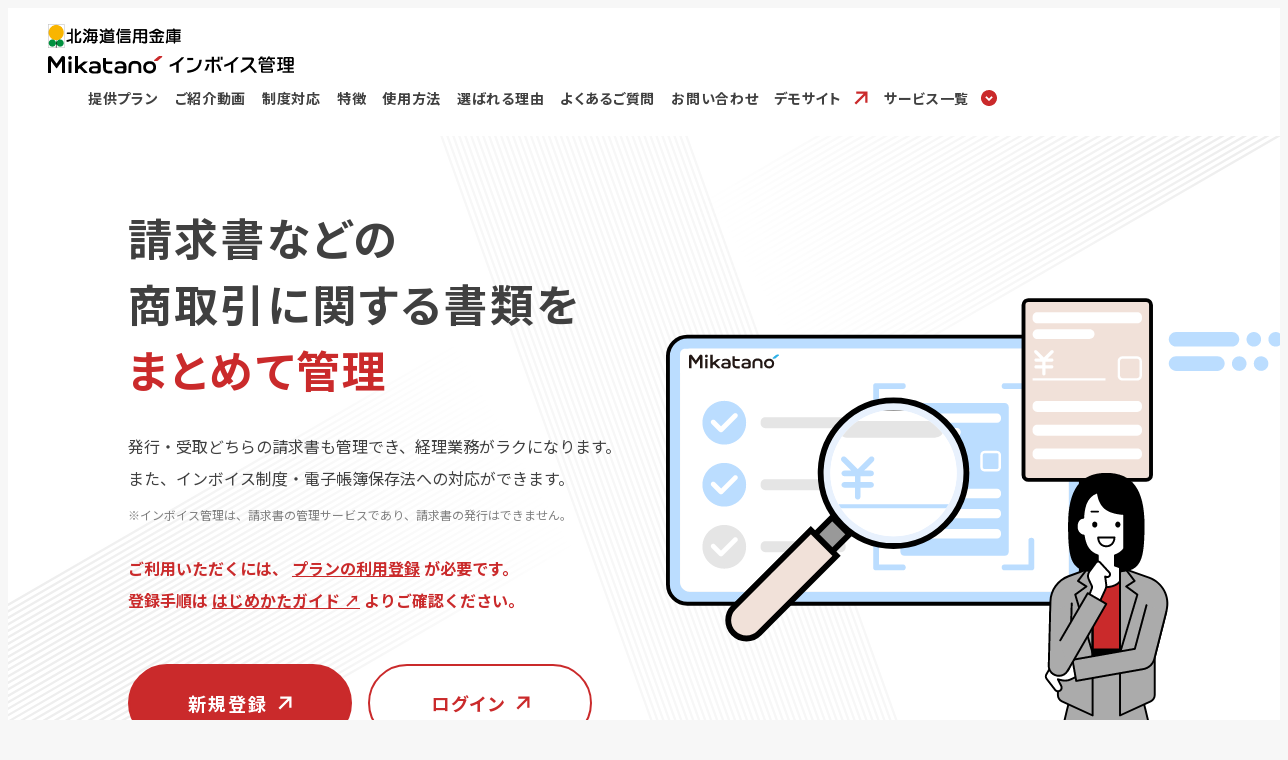

--- FILE ---
content_type: text/html
request_url: https://bill.lp.x.moneyforward.com/hokkaido-sk
body_size: 83447
content:
<!DOCTYPE html><html lang="ja" style="--primary-color: #CA2A2B; --mikatano-dash-color: #CA2A2B"
  class="bill hokkaido-sk"><head>
  <script>
        					(function(w,d,s,l,i){w[l]=w[l]||[];w[l].push({'gtm.start':
        					new Date().getTime(),event:'gtm.js'});var f=d.getElementsByTagName(s)[0],
        					j=d.createElement(s),dl=l!='dataLayer'?'&l='+l:'';j.async=true;j.src=
        					'https://www.googletagmanager.com/gtm.js?id='+i+dl;f.parentNode.insertBefore(j,f);
        					})(window,document,'script','dataLayer','GTM-5KJ9RX8');
      </script><script>
        					(function(w,d,s,l,i){w[l]=w[l]||[];w[l].push({'gtm.start':
        					new Date().getTime(),event:'gtm.js'});var f=d.getElementsByTagName(s)[0],
        					j=d.createElement(s),dl=l!='dataLayer'?'&l='+l:'';j.async=true;j.src=
        					'https://www.googletagmanager.com/gtm.js?id='+i+dl;f.parentNode.insertBefore(j,f);
        					})(window,document,'script','dataLayer','GTM-T6NKVFM');
      </script><script>
        					(function(w,d,s,l,i){w[l]=w[l]||[];w[l].push({'gtm.start':
        					new Date().getTime(),event:'gtm.js'});var f=d.getElementsByTagName(s)[0],
        					j=d.createElement(s),dl=l!='dataLayer'?'&l='+l:'';j.async=true;j.src=
        					'https://www.googletagmanager.com/gtm.js?id='+i+dl;f.parentNode.insertBefore(j,f);
        					})(window,document,'script','dataLayer','GTM-5S4RKDFF');
      </script><meta charset="UTF-8">
  <meta content="IE=edge" http-equiv="X-UA-Compatible">
  <meta content="width=device-width, initial-scale=1.0" name="viewport">
  <title>北海道信用金庫 Mikatano インボイス管理</title><link href="https://fonts.googleapis.com" rel="preconnect">
  <link
    crossorigin
    href="https://fonts.gstatic.com"
    rel="preconnect">
  <link href="https://fonts.googleapis.com/css2?family=Noto+Sans+JP:wght@400;700&display=swap" rel="stylesheet">
  <link href="https://fonts.googleapis.com/css2?family=Cantarell:wght@700&display=swap" rel="stylesheet">
  <link href="https://fonts.googleapis.com/css2?family=Oswald&display=swap" rel="stylesheet">

  <link
    rel="icon"
    type="image/x-icon"
    href="/assets/images/favicon.ico">
  <link rel="apple-touch-icon" href="/assets/images/apple-touch-icon.png">
  <meta name="format-detection" content="telephone=no">
  <meta name="description" content="発行・受取した請求書をまとめて管理。AI-OCRで請求書をデータ化し、消込業務もスムーズに。売掛金・買掛金のステータスが一目でわかります。"><meta property="og:site_name" content="北海道信用金庫 Mikatano インボイス管理">
  <meta property="og:title" content="北海道信用金庫 Mikatano インボイス管理">
  <meta property="og:description" content="発行・受取した請求書をまとめて管理。AI-OCRで請求書をデータ化し、消込業務もスムーズに。売掛金・買掛金のステータスが一目でわかります。">
  <meta property="og:type" content="website">
  <meta property="og:url" content="https://bill.lp.x.moneyforward.com/hokkaido-sk/">
  <meta property="og:image" content="https://bill.lp.x.moneyforward.com/assets/images/companies/hokkaido-sk/ogp.png">
  <meta name="twitter:card" content="summary_large_image">
  <meta name="twitter:description" content="発行・受取した請求書をまとめて管理。AI-OCRで請求書をデータ化し、消込業務もスムーズに。売掛金・買掛金のステータスが一目でわかります。">
  <meta name="twitter:image" content="https://bill.lp.x.moneyforward.com/assets/images/companies/hokkaido-sk/ogp.png">

  <link href="/assets/styles/index.css" rel="stylesheet"><script type="application/ld+json">
    {
      "@context": "https://schema.org",
      "@type": "Organization",
      "name": "北海道信用金庫 Mikatano インボイス管理",
      "url": "https://bill.lp.x.moneyforward.com/hokkaido-sk/",
      "logo": "https://bill.lp.x.moneyforward.com/assets/images/companies/hokkaido-sk/ogp.png",
      "description": "発行・受取した請求書をまとめて管理。AI-OCRで請求書をデータ化し、消込業務もスムーズに。売掛金・買掛金のステータスが一目でわかります。",
      "alternateName": ["Mikatano 北海道信用金庫", "Mikatano インボイス管理"],
    }
  </script>

</head><body>
    <!-- Google Tag Manager (noscript)-->
        <noscript>
          <iframe src="https://www.googletagmanager.com/ns.html?id=GTM-5KJ9RX8" height="0" width="0" style="display:none;visibility:hidden"></iframe>
        </noscript>
        <!-- End Google Tag Manager (noscript)--><!-- Google Tag Manager (noscript)-->
        <noscript>
          <iframe src="https://www.googletagmanager.com/ns.html?id=GTM-T6NKVFM" height="0" width="0" style="display:none;visibility:hidden"></iframe>
        </noscript>
        <!-- End Google Tag Manager (noscript)--><!-- Google Tag Manager (noscript)-->
        <noscript>
          <iframe src="https://www.googletagmanager.com/ns.html?id=GTM-5S4RKDFF" height="0" width="0" style="display:none;visibility:hidden"></iframe>
        </noscript>
        <!-- End Google Tag Manager (noscript)-->
    <div class="container-base"><header class="global-header js-global-header">
  <div class="global-header__wrapper">
    <div class="global-header__main-logo">
      <h1>
        <div class="main-logo">
          <div class="main-logo__bank">
            <img src="/assets/images/companies/hokkaido-sk/logo.png" alt="北海道信用金庫">
          </div>
          <div class="main-logo__service">
            <svg viewBox="0 0 232 17" fill="none" xmlns="http://www.w3.org/2000/svg">
    <path d="M22.0496 5.23193H19.4118C19.3429 5.23193 19.2871 5.28777 19.2871 5.35665V16.0262C19.2871 16.0951 19.3429 16.1509 19.4118 16.1509H22.0496C22.1185 16.1509 22.1743 16.0951 22.1743 16.0262V5.35665C22.1743 5.28777 22.1185 5.23193 22.0496 5.23193Z" fill="black" />
    <path d="M95.8581 4.84521C92.2912 4.84521 89.7969 7.23979 89.7969 10.6695C89.7969 14.2053 92.1727 16.4938 95.8581 16.4938C99.4812 16.4938 101.919 14.1554 101.919 10.6695C101.919 7.13378 99.5435 4.84521 95.8581 4.84521ZM95.8581 13.9808C93.6382 13.9808 92.4097 12.8022 92.4097 10.6695C92.4097 8.62415 93.7317 7.35827 95.8581 7.35827C98.0781 7.35827 99.3066 8.53685 99.3066 10.6695C99.3066 12.7772 98.0532 13.9808 95.8581 13.9808Z" fill="black" />
    <path d="M37.4408 5.21943H33.9175C33.8365 5.21943 33.7554 5.24437 33.693 5.30049L28.3614 9.52217V0.124718C28.3614 0.0561233 28.3052 0 28.2367 0H25.5739C25.5053 0 25.4492 0.0561233 25.4492 0.124718V16.0262C25.4492 16.0948 25.5053 16.1509 25.5739 16.1509H28.2367C28.3052 16.1509 28.3614 16.0948 28.3614 16.0262V12.7648L29.8642 11.5364L34.273 16.0387C34.3416 16.1073 34.4351 16.1509 34.5349 16.1509H37.472C37.578 16.1509 37.6341 16.0262 37.5593 15.9451L31.8784 9.89009L37.5156 5.43768C37.6029 5.36285 37.553 5.21943 37.4408 5.21943Z" fill="black" />
    <path d="M54.534 1.97046H52.0896C52.021 1.97046 51.9648 2.02035 51.9648 2.08894C51.9648 2.33422 51.9648 5.18609 51.9648 10.6446V10.7069C51.9648 14.8039 53.9478 16.5499 58.4751 16.5499C59.0301 16.5499 59.9592 16.525 60.4706 16.4689C60.5329 16.4626 60.5766 16.4127 60.5766 16.3504V14.0057C60.5766 13.9309 60.508 13.8747 60.4332 13.8872C59.9468 13.9558 59.055 13.987 58.4689 13.987C55.6004 13.987 54.6463 13.5131 54.6463 10.7069V10.6446C54.6463 10.3889 54.6463 7.65757 54.6463 7.65757H60.4519C60.5205 7.65757 60.5766 7.60145 60.5766 7.53286V5.34406C60.5766 5.27547 60.5205 5.21935 60.4519 5.21935H54.6463C54.6463 5.21935 54.6463 2.66264 54.6463 2.08894C54.6463 2.02035 54.5901 1.97046 54.5278 1.97046H54.534Z" fill="black" />
    <path d="M44.0434 4.87646C43.0207 4.87646 42.0479 5.0386 41.1437 5.30674C40.1896 5.59359 39.778 5.93656 39.6658 6.04257C39.6346 6.07375 39.6097 6.1174 39.6097 6.16106V8.13783C39.6097 8.2376 39.7157 8.29372 39.7968 8.24384C40.0774 8.063 40.676 7.64519 41.6426 7.39576C42.3223 7.22115 42.9958 7.09644 43.6942 7.09644C44.7169 7.09644 45.5836 7.30846 46.1012 7.73249C46.6188 8.15653 46.8807 8.69905 46.8807 9.49724V9.7155L43.5757 9.66561C41.7985 9.66561 40.4952 9.97741 39.672 10.5948C38.8427 11.2121 38.5371 12.1038 38.5371 13.1265C38.5371 13.7813 38.6743 14.4173 39.0547 14.9349C39.4351 15.4525 39.9215 15.8079 40.6137 16.0948C41.3121 16.3879 42.1227 16.5313 43.0456 16.5313C44.2616 16.5313 45.5836 16.5563 46.5939 16.4814C48.8076 16.3131 49.7741 15.8765 49.7741 13.1203V9.7155C49.7741 8.09418 49.1381 6.94054 48.1715 6.13611C47.205 5.33168 45.8643 4.8827 44.0371 4.8827L44.0434 4.87646ZM46.8807 12.6214C46.8807 14.1492 46.4193 14.592 44.9912 14.592C44.9102 14.592 43.9124 14.592 43.8251 14.592C43.0831 14.592 42.3285 14.4485 41.9107 14.1679C41.4929 13.8811 41.2871 13.5007 41.2871 13.0205C41.2871 12.0103 42.1227 11.5863 43.7877 11.5863L46.8807 11.6361V12.6277V12.6214Z" fill="black" />
    <path d="M68.2074 4.87646C67.1848 4.87646 66.212 5.0386 65.3078 5.30674C64.3537 5.59359 63.9421 5.93656 63.8299 6.04257C63.7987 6.07375 63.7737 6.1174 63.7737 6.16106V8.13783C63.7737 8.2376 63.8797 8.29372 63.9608 8.24384C64.2414 8.063 64.8401 7.64519 65.8066 7.39576C66.4863 7.22115 67.1598 7.09644 67.8582 7.09644C68.8809 7.09644 69.7477 7.30846 70.2653 7.73249C70.7829 8.15653 71.0448 8.69905 71.0448 9.49724V9.7155L67.7398 9.66561C65.9625 9.66561 64.6592 9.97741 63.8361 10.5948C63.0067 11.2121 62.7012 12.1038 62.7012 13.1265C62.7012 13.7813 62.8384 14.4173 63.2187 14.9349C63.5991 15.4525 64.0855 15.8079 64.7777 16.0948C65.4761 16.3879 66.2868 16.5313 67.2097 16.5313C68.4257 16.5313 69.7477 16.5563 70.7579 16.4814C72.9717 16.3131 73.9382 15.8765 73.9382 13.1203V9.7155C73.9382 8.09418 73.3022 6.94054 72.3356 6.13611C71.369 5.33168 70.0283 4.8827 68.2012 4.8827L68.2074 4.87646ZM71.0448 12.6214C71.0448 14.1492 70.5833 14.592 69.1553 14.592C69.0742 14.592 68.0765 14.592 67.9892 14.592C67.2471 14.592 66.4926 14.4485 66.0748 14.1679C65.657 13.8811 65.4512 13.5007 65.4512 13.0205C65.4512 12.0103 66.2868 11.5863 67.9518 11.5863L71.0448 11.6361V12.6277V12.6214Z" fill="black" />
    <path d="M8.10077 7.19593L3.70448 1.1409C3.38022 0.70439 2.74416 0.012207 1.82749 0.012207H1.709C0.761153 0.012207 -0.00585938 0.779219 -0.00585938 1.72707V16.0384C-0.00585938 16.107 0.0502635 16.1631 0.118858 16.1631H2.7504C2.81899 16.1631 2.87511 16.107 2.87511 16.0384V4.84501L7.80769 11.5486C7.95735 11.7481 8.25043 11.7419 8.39386 11.5486L13.1456 4.91984V16.0446C13.1456 16.1132 13.2017 16.1693 13.2703 16.1693H15.9018C15.9704 16.1693 16.0266 16.1132 16.0266 16.0446V1.73331C16.0266 0.785456 15.2596 0.0184442 14.3117 0.0184442H14.0997C13.2454 0.0184442 12.7465 0.592144 12.4222 1.04113L8.10701 7.2084L8.10077 7.19593Z" fill="black" />
    <path d="M20.7343 3.49843C21.6986 3.49843 22.4804 2.7167 22.4804 1.75239C22.4804 0.788078 21.6986 0.00634766 20.7343 0.00634766C19.77 0.00634766 18.9883 0.788078 18.9883 1.75239C18.9883 2.7167 19.77 3.49843 20.7343 3.49843Z" fill="black" />
    <path class="mikatano-dash-color-fill" d="M107.119 0.00634766H105.398C104.862 0.00634766 104.344 0.193424 103.933 0.542633L100.21 3.71045C99.7796 4.07837 100.035 4.78302 100.603 4.78302H102.324C102.86 4.78302 103.378 4.59595 103.789 4.24674L107.512 1.07892C107.942 0.710999 107.687 0.00634766 107.119 0.00634766Z" fill="#1B4EA2" />
    <path d="M87.9189 16.1508H85.5119C85.4433 16.1508 85.3872 16.0947 85.3872 16.0261V10.7755C85.3872 8.36845 84.8758 7.22728 81.9886 7.22728C79.1014 7.22728 78.5901 8.37468 78.5901 10.7755V16.0261C78.5901 16.0947 78.534 16.1508 78.4654 16.1508H76.0583C75.9897 16.1508 75.9336 16.0947 75.9336 16.0261V10.7755C75.9336 9.24147 75.9336 4.5708 81.9824 4.5708C88.0312 4.5708 88.0312 9.24147 88.0312 10.7755V16.0261C88.0312 16.0947 87.9751 16.1508 87.9065 16.1508H87.9189Z" fill="black" />
    <path d="M121.144 5.42503C119.13 6.6535 117.19 7.51405 114.846 8.2187V10.3202C117.091 9.69037 119.217 8.86723 120.988 7.93809L121.063 7.90068V15.9075H123.252V6.55996L123.27 6.54749C125.141 5.20054 126.819 3.4545 128.546 1.06616H125.995C124.443 2.98681 122.946 4.33376 121.138 5.43751L121.144 5.42503Z" fill="black" />
    <path d="M172.615 5.42503C170.6 6.6535 168.661 7.51405 166.316 8.2187V10.3202C168.561 9.69037 170.688 8.86723 172.459 7.93809L172.534 7.90068V15.9075H174.722V6.55996L174.741 6.54749C176.612 5.20054 178.289 3.4545 180.017 1.06616H177.466C175.913 2.98681 174.417 4.33376 172.608 5.43751L172.615 5.42503Z" fill="black" />
    <path d="M161.009 5.36271H161.801V3.45454V3.40465V3.34853V0.67334H159.993V3.34853V3.40465V3.45454H156.557V0.679575H154.424V3.45454H148.6V5.36895H154.424V15.9013H156.557V5.36895H161.009V5.36271Z" fill="black" />
    <path d="M147.416 13.7688H149.898C151.101 11.5738 151.9 9.55961 152.336 7.61401H150.16C149.792 9.60949 148.495 12.1724 147.416 13.7688Z" fill="black" />
    <path d="M158.291 7.69507C159.763 9.77161 160.592 11.4428 161.434 14.0557H163.573C162.675 10.813 162.008 9.6656 160.605 7.69507H158.285H158.291Z" fill="black" />
    <path d="M164.664 0.67334H162.881V3.63538H164.664V0.67334Z" fill="black" />
    <path d="M191.404 9.12299L191.36 9.09181L191.392 9.04816C192.707 7.36447 193.543 5.90528 194.036 4.45856C194.185 4.02205 194.266 3.59801 194.266 3.23009C194.266 2.86217 194.185 2.56285 194.023 2.31342C193.655 1.7709 193.131 1.53394 192.271 1.53394H183.085V3.58554H191.205C191.466 3.58554 191.809 3.62919 191.809 3.99087C191.809 4.04699 191.803 4.19042 191.735 4.34631C191.08 6.16095 189.758 8.03795 188.006 9.62809C186.378 11.1247 184.351 12.4031 181.832 13.5255V15.8702C185.455 14.3923 188.504 12.2097 189.926 10.6944L189.957 10.6632L189.995 10.6882C191.36 11.6049 192.633 13.0204 194.678 15.8951H197.166C195.607 13.1763 193.05 10.3764 191.417 9.11675L191.404 9.12299Z" fill="black" />
    <path d="M139.278 11.2119C137.295 12.6773 134.994 13.4132 131.34 13.7561V15.9387C135.618 15.5832 138.511 14.6479 140.712 12.9018C143.213 10.9313 144.747 7.57639 145.04 3.44824H142.801C142.465 7.20847 141.342 9.67788 139.272 11.2057L139.278 11.2119Z" fill="black" />
    <path d="M136.933 1.80835H131.34V3.87866H136.933V1.80835Z" fill="black" />
    <path d="M227.709 14.3173V12.4466H231.625V10.8814H227.709V9.35359H230.035C231.244 9.35359 231.718 8.91084 231.718 7.76968V2.48789C231.718 1.34049 231.232 0.872803 230.035 0.872803H223.867C222.676 0.872803 222.215 1.32802 222.215 2.48789V7.76968C222.215 8.89213 222.695 9.35359 223.867 9.35359H226.037V10.8814H222.346V12.4466H226.037V14.3173H221.148V15.9137H232.23V14.3173H227.702H227.709ZM227.709 2.45671H229.511C229.897 2.45671 230.016 2.57519 230.016 2.96182V4.3836H227.709V2.45671ZM227.709 5.8615H230.016V7.32069C230.016 7.7572 229.866 7.8258 229.511 7.8258H227.709V5.86773V5.8615ZM226.037 7.81956H224.372C223.998 7.81956 223.867 7.69484 223.867 7.31446V5.85526H226.037V7.81333V7.81956ZM226.037 4.3836H223.867V2.96182C223.867 2.53154 223.992 2.45671 224.372 2.45671H226.037V4.3836Z" fill="black" />
    <path d="M221.641 10.919L219.808 11.4927V7.87585H221.261V6.31688H219.808V2.7562H221.504V1.14111H216.309V2.7562H218.087V6.31688H216.447V7.87585H218.087V12.0289L216.135 12.6401V14.5607L221.641 12.8396V10.919Z" fill="black" />
    <path d="M210.866 11.8168H202.585V10.7942H209.968C211.06 10.7942 211.446 10.4637 211.446 9.52828V8.31852C211.446 7.38314 211.047 7.03394 209.968 7.03394H202.379C201.344 7.03394 200.883 7.47668 200.883 8.46195V14.4733C200.883 15.4586 201.363 15.9138 202.392 15.9138H210.866C211.777 15.9138 212.238 15.4835 212.238 14.6292V13.1077C212.238 12.2409 211.789 11.8231 210.866 11.8231V11.8168ZM202.566 8.68644C202.566 8.3497 202.797 8.32476 203.034 8.32476H209.289C209.526 8.32476 209.756 8.35594 209.756 8.68644V9.16037C209.756 9.4971 209.526 9.52205 209.289 9.52205H202.573V8.6802L202.566 8.68644ZM210.499 14.1615C210.499 14.4983 210.268 14.5419 210.05 14.5419H203.034C202.803 14.5419 202.566 14.492 202.566 14.1241V13.1763H210.05C210.311 13.1763 210.499 13.2012 210.499 13.5255V14.1553V14.1615Z" fill="black" />
    <path d="M209.039 1.42167C209.22 1.0787 209.382 0.723253 209.526 0.361572H207.717C207.312 1.38425 206.639 2.3134 205.847 2.91204L206.901 3.95343H205.229V4.8514H200.365C199.206 4.8514 198.713 5.28167 198.713 6.29188V8.07534H200.415V6.6598C200.415 6.2607 200.59 6.19211 200.989 6.19211H211.596C211.983 6.19211 212.17 6.2607 212.17 6.6598V8.07534H213.872V6.29188C213.872 5.28167 213.38 4.8514 212.22 4.8514H206.957V4.02203L207.025 4.09062C207.543 3.55434 207.73 3.34855 208.023 2.94946L208.036 2.93075H209.064L209.919 4.45854H211.883L211.029 2.93075H214.097V1.50274H208.977L209.015 1.42791L209.039 1.42167Z" fill="black" />
    <path d="M200.964 2.93699L200.976 2.91828H201.793L202.648 4.44607H204.612L203.758 2.91828H205.709L205.684 2.89333L205.709 2.87463V1.49026H201.999L202.043 1.41543C202.317 0.941507 202.498 0.548648 202.579 0.361572H200.615C200.128 1.47156 199.261 2.488 198.102 3.3049L199.33 4.55208C200.072 3.94096 200.428 3.58552 200.951 2.93699H200.964Z" fill="black" />
</svg>

          </div>
        </div>
      </h1>
    </div>
    <div class="global-header__nav-sigin-in-contaner">
      <div class="global-header__nav-sigin-in-contaner__inner">
        <div class="global-header__nav">
          <nav class="global-nav">
            <ul class="global-nav__container"><li class="global-nav__item"><a class="global-nav__item__internal-link" href="#offered-plan">提供プラン</a></li><li class="global-nav__item"><a class="global-nav__item__internal-link" href="#introduction-movie">ご紹介動画</a></li><li class="global-nav__item"><a class="global-nav__item__internal-link" href="#system-compliance">制度対応</a></li><li class="global-nav__item"><a class="global-nav__item__internal-link" href="#feature">特徴</a></li><li class="global-nav__item"><a class="global-nav__item__internal-link" href="#usage">使用方法</a></li><li class="global-nav__item"><a class="global-nav__item__internal-link" href="#why-choose-us">選ばれる理由</a></li><li class="global-nav__item"><a class="global-nav__item__internal-link" href="#faq">よくあるご質問</a></li><li class="global-nav__item"><a class="global-nav__item__internal-link" href="#contact-us-and-sign-in-up">お問い合わせ</a></li><li class="global-nav__item"><a class="global-nav__item__external-link" href="https://demo.bill.x.moneyforward.com/" rel="noopener noreferrer" target="_blank">
                      <span>デモサイト</span>
                      <span class="icon-arrow-diagonal"><svg class="arrow-diagonal" width="14" height="14" viewBox="0 0 14 14" fill="none" xmlns="http://www.w3.org/2000/svg">
  <path class="pc-fill" d="M11.3347 0.532501H2.35595V2.66523H9.8205L0.532471 11.9533L2.03604 13.4675L11.3347 4.1688V11.644H13.4675V2.66523V0.532501H11.3347Z"></path>
</svg>
</span>
                    </a></li><li class="global-nav__item">
                  <div class="other-sivices js-other-sivices">
                    <div class="other-sivices__dropdown-trigger-container">
                        <div class="other-sivices__dropdown-trigger">
                        <span>サービス一覧</span>
                        <span class="icon-arrow">
                            <svg
  width="16"
  height="16"
  viewBox="0 0 16 16"
  fill="none"
  xmlns="http://www.w3.org/2000/svg"
>
  <path class="pc-fill" d="M8 1.39877e-06C6.41737 2.13927e-06 4.87029 0.469411 3.5545 1.34886C2.23871 2.22832 1.21333 3.4783 0.608095 4.94064C0.00286093 6.40298 -0.155032 8.01196 0.154385 9.56406C0.463803 11.1162 1.22664 12.5416 2.34636 13.6601C3.46609 14.7785 4.89239 15.5397 6.44484 15.8474C7.99728 16.155 9.60611 15.9953 11.0678 15.3884C12.5294 14.7815 13.7782 13.7547 14.6562 12.4379C15.5341 11.1212 16.0018 9.57357 16 7.99093C15.9976 5.87077 15.1537 3.83826 13.6536 2.33993C12.1536 0.841603 10.1202 4.06762e-07 8 1.39877e-06ZM9.28798 9.85033L8 11.1383L4.26303 7.39229L5.54195 6.10429L8 8.57141L10.4671 6.10429L11.746 7.39229L9.28798 9.85033Z"></path>
</svg>

                        </span>
                        </div>
                    </div>
                    <ul class="other-sivices__dropdown js-other-sivices-dropdown"><li><span class="link-arrow">
  <a class="link-arrow__inner --under-score-visible-hover --secondary" href="https://bfm.lp.x.moneyforward.com/hokkaido-sk/" rel="noopener noreferrer" target="_blank">
    <span class="link-arrow__inner__label  ">Mikatano 資金管理</span>
    <span class="icon-arrow-diagonal"><svg class="arrow-diagonal" width="14" height="14" viewBox="0 0 14 14" fill="none" xmlns="http://www.w3.org/2000/svg">
  <path class="sc-fill" d="M11.3347 0.532501H2.35595V2.66523H9.8205L0.532471 11.9533L2.03604 13.4675L11.3347 4.1688V11.644H13.4675V2.66523V0.532501H11.3347Z"></path>
</svg>
</span>
  </a>
</span>
</li><li><span class="link-arrow">
  <a class="link-arrow__inner --under-score-visible-hover --secondary" href="https://dxf.lp.x.moneyforward.com/hokkaido-sk/" rel="noopener noreferrer" target="_blank">
    <span class="link-arrow__inner__label  ">Mikatano ワークス</span>
    <span class="icon-arrow-diagonal"><svg class="arrow-diagonal" width="14" height="14" viewBox="0 0 14 14" fill="none" xmlns="http://www.w3.org/2000/svg">
  <path class="sc-fill" d="M11.3347 0.532501H2.35595V2.66523H9.8205L0.532471 11.9533L2.03604 13.4675L11.3347 4.1688V11.644H13.4675V2.66523V0.532501H11.3347Z"></path>
</svg>
</span>
  </a>
</span>
</li></ul>
                  </div>
                </li></ul>
          </nav>
        </div><div class="global-header__sign ">
          <div class="global-sign"></div>
        </div>
      </div>
    </div><div class="global-header__sigin-in-mobile"></div>
    <div class="global-header__toggle-menu-mobile">
      <button class="js-menu-button" alt="ナビゲーションを表示">
        <div class="icon-hamburger">
          <span class="icon-hamburger__upper"></span>
          <span class="icon-hamburger__middle"></span>
          <span class="icon-hamburger__lower"></span>
        </div>
      </button>
    </div>
  </div>
</header>
<main class="container-main-contents">
        
<div class="container-main-contents__wrapper --backdrop-desktop-only --secondary">
  <section class="container-main-contents__hero"><div class="hero">
  <div class="hero__sales-copy">
    <div class="hero__sales-copy__copy">
      <div class="hero__sales-copy__copy__title">
        <h2><span>請求書などの</span><br />
            <span>商取引に関する書類を</span><br />
            <strong>まとめて管理</strong></h2>
      </div>
      <div class="hero__sales-copy__copy__description">
        <p>発行・受取どちらの請求書も管理でき、経理業務がラクになります。<br>また、インボイス制度・電子帳簿保存法への対応ができます。</p>
      </div><div class="hero__sales-copy__copy__description-footnote"><p>※インボイス管理は、請求書の管理サービスであり、請求書の発行はできません。</p></div><div class="hero__sales-copy__copy__usage-note">
          <p>ご利用いただくには、 <a href="#offered-plan">プラン️️️️の利用登録</a> が必要です。<br>登録手順は <a href="/products/pdf/pkg-first-step-guide.pdf" target="_blank">はじめかたガイド ↗︎</a> よりご確認ください。</p>
        </div></div>
    <div class="hero__sales-copy__sign"><div><a class="button --primary --large --arrow    "
  href="https://hokkaido-sk.id.x.moneyforward.com/provisional-registration?app=invoice" rel="noopener noreferrer" target="_blank" >
  <span class="button__labels"><span>新規登録</span></span>
  <span class="icon-arrow-diagonal">
    <svg class="arrow-diagonal" width="14" height="14" viewBox="0 0 14 14" fill="none" xmlns="http://www.w3.org/2000/svg">
  <path class="sc-fill" d="M11.3347 0.532501H2.35595V2.66523H9.8205L0.532471 11.9533L2.03604 13.4675L11.3347 4.1688V11.644H13.4675V2.66523V0.532501H11.3347Z"></path>
</svg>

  </span>
</a>
</div><div><a class="button --secondary --large --arrow    "
  href="https://hokkaido-sk.id.x.moneyforward.com/sign-in?app=invoice" rel="noopener noreferrer" target="_blank" >
  <span class="button__labels"><span>ログイン</span></span>
  <span class="icon-arrow-diagonal">
    <svg class="arrow-diagonal" width="14" height="14" viewBox="0 0 14 14" fill="none" xmlns="http://www.w3.org/2000/svg">
  <path class="sc-fill" d="M11.3347 0.532501H2.35595V2.66523H9.8205L0.532471 11.9533L2.03604 13.4675L11.3347 4.1688V11.644H13.4675V2.66523V0.532501H11.3347Z"></path>
</svg>

  </span>
</a>
</div></div></div>
  <div class="hero__image">
    <div class="hero-image">
      <div class="hero-image__illust">
        <svg width="658" height="583" viewBox="0 0 658 583" fill="none" xmlns="http://www.w3.org/2000/svg">
<g clip-path="url(#clip0_1818_34579)">
<g clip-path="url(#clip1_1818_34579)">
<path d="M425.063 125.082H40.4766C29.4427 125.082 20.498 134.027 20.498 145.061V379.808C20.498 390.842 29.4427 399.786 40.4766 399.786H425.063C436.097 399.786 445.041 390.842 445.041 379.808V145.061C445.041 134.027 436.097 125.082 425.063 125.082Z" fill="#BBDDFF" stroke="black" stroke-width="4" stroke-miterlimit="10"/>
<path d="M422.565 137.57H42.9736C37.4567 137.57 32.9844 142.043 32.9844 147.56V377.312C32.9844 382.829 37.4567 387.302 42.9736 387.302H422.565C428.082 387.302 432.554 382.829 432.554 377.312V147.56C432.554 142.043 428.082 137.57 422.565 137.57Z" fill="#E6E6E6"/>
<path d="M422.565 137.57H42.9736C37.4567 137.57 32.9844 142.043 32.9844 147.56V377.312C32.9844 382.829 37.4567 387.302 42.9736 387.302H422.565C428.082 387.302 432.554 382.829 432.554 377.312V147.56C432.554 142.043 428.082 137.57 422.565 137.57Z" fill="white"/>
<path d="M366.662 193.371H263.71C261.366 193.371 259.465 195.272 259.465 197.617V346.207C259.465 348.551 261.366 350.452 263.71 350.452H366.662C369.007 350.452 370.907 348.551 370.907 346.207V197.617C370.907 195.272 369.007 193.371 366.662 193.371Z" fill="#BBDDFF"/>
<path d="M317.302 218.918H271.851C269.628 218.918 267.655 220.541 267.443 222.751C267.206 225.286 269.191 227.409 271.664 227.409H317.077C319.312 227.409 321.335 225.773 321.522 223.538C321.747 221.028 319.762 218.918 317.289 218.918H317.302Z" fill="white"/>
<path d="M284.176 247.212C284.963 247.212 285.612 246.575 285.612 245.776C285.612 244.977 284.975 244.34 284.176 244.34H280.605L285.45 239.495C286.011 238.933 286.011 238.034 285.45 237.472C284.888 236.91 283.989 236.91 283.427 237.472L277.296 243.603L271.165 237.472C270.603 236.91 269.704 236.91 269.142 237.472C268.58 238.034 268.58 238.933 269.142 239.495L273.987 244.34H270.416C269.629 244.34 268.98 244.977 268.98 245.776C268.98 246.575 269.617 247.212 270.416 247.212H275.872V250.246H270.416C269.629 250.246 268.98 250.883 268.98 251.682C268.98 252.481 269.617 253.118 270.416 253.118H275.872V257.8C275.872 258.587 276.509 259.236 277.308 259.236C278.107 259.236 278.744 258.599 278.744 257.8V253.118H284.201C284.988 253.118 285.637 252.481 285.637 251.682C285.637 250.883 285 250.246 284.201 250.246H278.744V247.212H284.201H284.176Z" fill="white"/>
<path d="M358.87 204.098H271.489C269.24 204.098 267.418 205.92 267.418 208.168V209.579C267.418 211.827 269.24 213.65 271.489 213.65H358.87C361.118 213.65 362.94 211.827 362.94 209.579V208.168C362.94 205.92 361.118 204.098 358.87 204.098Z" fill="white"/>
<path d="M358.87 281.578H271.489C269.24 281.578 267.418 283.401 267.418 285.649V287.06C267.418 289.308 269.24 291.13 271.489 291.13H358.87C361.118 291.13 362.94 289.308 362.94 287.06V285.649C362.94 283.401 361.118 281.578 358.87 281.578Z" fill="white"/>
<path d="M358.87 302.277H271.489C269.24 302.277 267.418 304.1 267.418 306.348V307.759C267.418 310.007 269.24 311.83 271.489 311.83H358.87C361.118 311.83 362.94 310.007 362.94 307.759V306.348C362.94 304.1 361.118 302.277 358.87 302.277Z" fill="white"/>
<path d="M358.87 322.969H271.489C269.24 322.969 267.418 324.791 267.418 327.039V328.45C267.418 330.698 269.24 332.521 271.489 332.521H358.87C361.118 332.521 362.94 330.698 362.94 328.45V327.039C362.94 324.791 361.118 322.969 358.87 322.969Z" fill="white"/>
<path d="M331.099 261.598H267.418V263.72H331.099V261.598Z" fill="white"/>
<path d="M358.695 244.99C359.656 244.99 360.443 245.776 360.443 246.738V259.474C360.443 260.435 359.656 261.222 358.695 261.222H345.958C344.997 261.222 344.21 260.435 344.21 259.474V246.738C344.21 245.776 344.997 244.99 345.958 244.99H358.695ZM358.695 242.492H345.958C343.611 242.492 341.713 244.39 341.713 246.738V259.474C341.713 261.821 343.611 263.719 345.958 263.719H358.695C361.042 263.719 362.94 261.821 362.94 259.474V246.738C362.94 244.39 361.042 242.492 358.695 242.492Z" fill="white"/>
<path d="M394.12 203.361L394.133 175.891H366.662" stroke="#BBDDFF" stroke-width="6" stroke-linecap="round" stroke-linejoin="round"/>
<path d="M234.492 203.361V175.891H261.963" stroke="#BBDDFF" stroke-width="6" stroke-linecap="round" stroke-linejoin="round"/>
<path d="M394.12 334.895L394.133 362.365H366.662" stroke="#BBDDFF" stroke-width="6" stroke-linecap="round" stroke-linejoin="round"/>
<path d="M234.492 334.895V362.365H261.963" stroke="#BBDDFF" stroke-width="6" stroke-linecap="round" stroke-linejoin="round"/>
<path d="M78.4231 236.049C90.8361 236.049 100.899 225.987 100.899 213.573C100.899 201.16 90.8361 191.098 78.4231 191.098C66.01 191.098 55.9473 201.16 55.9473 213.573C55.9473 225.987 66.01 236.049 78.4231 236.049Z" fill="#BBDDFF"/>
<path d="M75.0766 223.426C74.4148 223.426 73.778 223.163 73.316 222.689L65.2871 214.66C64.3132 213.686 64.3132 212.1 65.2871 211.126C66.2611 210.152 67.8469 210.152 68.8208 211.126L75.0891 217.395L88.0501 204.434C89.0241 203.46 90.6099 203.46 91.5838 204.434C92.5578 205.408 92.5578 206.993 91.5838 207.967L76.8622 222.689C76.3877 223.163 75.7633 223.426 75.1015 223.426H75.0766Z" fill="white"/>
<path d="M198.42 207.953H120.603C117.955 207.953 115.809 210.1 115.809 212.748V214.396C115.809 217.044 117.955 219.191 120.603 219.191H198.42C201.068 219.191 203.215 217.044 203.215 214.396V212.748C203.215 210.1 201.068 207.953 198.42 207.953Z" fill="#E5E5E5"/>
<path d="M78.4231 299.842C90.8361 299.842 100.899 289.779 100.899 277.366C100.899 264.953 90.8361 254.891 78.4231 254.891C66.01 254.891 55.9473 264.953 55.9473 277.366C55.9473 289.779 66.01 299.842 78.4231 299.842Z" fill="#BBDDFF"/>
<path d="M75.0766 287.23C74.4148 287.23 73.778 286.968 73.316 286.494L65.2871 278.465C64.3132 277.491 64.3132 275.905 65.2871 274.931C66.2611 273.957 67.8469 273.957 68.8208 274.931L75.0891 281.199L88.0501 268.238C89.0241 267.264 90.6099 267.264 91.5838 268.238C92.5578 269.212 92.5578 270.798 91.5838 271.772L76.8622 286.494C76.3877 286.968 75.7633 287.23 75.1015 287.23H75.0766Z" fill="white"/>
<path d="M198.42 271.746H120.603C117.955 271.746 115.809 273.893 115.809 276.541V278.189C115.809 280.837 117.955 282.984 120.603 282.984H198.42C201.068 282.984 203.215 280.837 203.215 278.189V276.541C203.215 273.893 201.068 271.746 198.42 271.746Z" fill="#E5E5E5"/>
<path d="M78.4231 363.651C90.8361 363.651 100.899 353.588 100.899 341.175C100.899 328.762 90.8361 318.699 78.4231 318.699C66.01 318.699 55.9473 328.762 55.9473 341.175C55.9473 353.588 66.01 363.651 78.4231 363.651Z" fill="#E5E5E5"/>
<path d="M75.0766 351.039C74.4148 351.039 73.778 350.777 73.316 350.302L65.2871 342.273C64.3132 341.299 64.3132 339.714 65.2871 338.74C66.2611 337.766 67.8469 337.766 68.8208 338.74L75.0891 345.008L88.0501 332.047C89.0241 331.073 90.6099 331.073 91.5838 332.047C92.5578 333.021 92.5578 334.607 91.5838 335.581L76.8622 350.302C76.3877 350.777 75.7633 351.039 75.1015 351.039H75.0766Z" fill="white"/>
<path d="M198.42 335.555H120.603C117.955 335.555 115.809 337.701 115.809 340.35V341.998C115.809 344.646 117.955 346.793 120.603 346.793H198.42C201.068 346.793 203.215 344.646 203.215 341.998V340.35C203.215 337.701 201.068 335.555 198.42 335.555Z" fill="#E5E5E5"/>
<path d="M252.435 340.374C293.812 340.374 327.354 306.831 327.354 265.455C327.354 224.078 293.812 190.535 252.435 190.535C211.058 190.535 177.516 224.078 177.516 265.455C177.516 306.831 211.058 340.374 252.435 340.374Z" fill="#E8F1FD" stroke="black" stroke-width="6" stroke-miterlimit="10"/>
<path d="M252.434 330.384C288.294 330.384 317.364 301.314 317.364 265.454C317.364 229.594 288.294 200.523 252.434 200.523C216.574 200.523 187.504 229.594 187.504 265.454C187.504 301.314 216.574 330.384 252.434 330.384Z" fill="white"/>
<path d="M207.145 328.401L189.486 310.742L171.828 328.401L189.486 346.06L207.145 328.401Z" fill="#999999" stroke="black" stroke-width="6" stroke-miterlimit="10"/>
<path d="M167.413 323.98L87.9488 403.445C80.6317 410.762 80.6317 422.624 87.9488 429.929C95.2659 437.246 107.128 437.246 114.433 429.929L193.897 350.464L167.413 323.98Z" fill="#F1E1D9" stroke="black" stroke-width="6" stroke-miterlimit="10"/>
<mask id="mask0_1818_34579" style="mask-type:luminance" maskUnits="userSpaceOnUse" x="187" y="200" width="131" height="131">
<path d="M252.434 330.384C288.294 330.384 317.364 301.314 317.364 265.454C317.364 229.594 288.294 200.523 252.434 200.523C216.574 200.523 187.504 229.594 187.504 265.454C187.504 301.314 216.574 330.384 252.434 330.384Z" fill="white"/>
</mask>
<g mask="url(#mask0_1818_34579)">
<path d="M394.344 160.84H188.44C183.751 160.84 179.949 164.641 179.949 169.331V466.511C179.949 471.2 183.751 475.002 188.44 475.002H394.344C399.033 475.002 402.834 471.2 402.834 466.511V169.331C402.834 164.641 399.033 160.84 394.344 160.84Z" fill="white" stroke="#E5E5E5" stroke-width="8" stroke-miterlimit="10"/>
<path d="M295.624 211.934H204.71C200.277 211.934 196.319 215.18 195.894 219.588C195.407 224.657 199.378 228.915 204.347 228.915H295.187C299.67 228.915 303.703 225.644 304.09 221.186C304.527 216.154 300.569 211.934 295.637 211.934H295.624Z" fill="#E5E5E5"/>
<path d="M229.383 268.536C230.969 268.536 232.255 267.25 232.255 265.677C232.255 264.103 230.969 262.817 229.383 262.817H222.229L231.918 253.128C233.042 252.004 233.042 250.193 231.918 249.069C230.794 247.946 228.984 247.946 227.86 249.069L215.598 261.331L203.337 249.069C202.213 247.946 200.402 247.946 199.278 249.069C198.155 250.193 198.155 252.004 199.278 253.128L208.968 262.817H201.813C200.227 262.817 198.941 264.103 198.941 265.677C198.941 267.25 200.227 268.536 201.813 268.536H212.726V274.604H201.813C200.227 274.604 198.941 275.891 198.941 277.464C198.941 279.037 200.227 280.336 201.813 280.336H212.726V289.701C212.726 291.286 214.013 292.56 215.598 292.56C217.184 292.56 218.47 291.274 218.47 289.701V280.336H229.396C230.982 280.336 232.268 279.05 232.268 277.464C232.268 275.878 230.982 274.604 229.396 274.604H218.47V268.536H229.396H229.383Z" fill="#BBDDFF"/>
<path d="M378.761 182.305H203.999C199.502 182.305 195.857 185.95 195.857 190.446V193.268C195.857 197.764 199.502 201.409 203.999 201.409H378.761C383.257 201.409 386.902 197.764 386.902 193.268V190.446C386.902 185.95 383.257 182.305 378.761 182.305Z" fill="#999999"/>
<path d="M323.22 297.293H195.857V301.538H323.22V297.293Z" fill="#BBDDFF"/>
</g>
<path d="M432.554 142.565C432.554 139.805 430.319 137.57 427.56 137.57H37.979C35.2195 137.57 32.9844 139.805 32.9844 142.565V162.543H432.554V142.565Z" fill="white"/>
<path d="M61.1654 148.07H58.8929C58.8377 148.07 58.793 148.115 58.793 148.17V157.398C58.793 157.453 58.8377 157.498 58.8929 157.498H61.1654C61.2206 157.498 61.2653 157.453 61.2653 157.398V148.17C61.2653 148.115 61.2206 148.07 61.1654 148.07Z" fill="#231815"/>
<path d="M124.51 147.746C121.45 147.746 119.303 149.819 119.303 152.766C119.303 155.812 121.351 157.785 124.51 157.785C127.619 157.785 129.717 155.762 129.717 152.766C129.717 149.769 127.669 147.746 124.51 147.746ZM124.51 155.625C122.599 155.625 121.55 154.614 121.55 152.766C121.55 150.918 122.687 149.906 124.51 149.906C126.42 149.906 127.469 150.918 127.469 152.766C127.469 154.576 126.395 155.625 124.51 155.625Z" fill="#231815"/>
<path d="M74.3636 148.069H71.3418C71.2669 148.069 71.2045 148.094 71.1545 148.132L66.5844 151.778V143.674C66.5844 143.674 66.5345 143.574 66.4845 143.574H64.1995C64.1995 143.574 64.0996 143.624 64.0996 143.674V157.397C64.0996 157.397 64.1496 157.497 64.1995 157.497H66.4845C66.4845 157.497 66.5844 157.447 66.5844 157.397V154.575L67.8706 153.514L71.654 157.397C71.654 157.397 71.7913 157.497 71.8787 157.497H74.401C74.4884 157.497 74.5384 157.384 74.4759 157.322L69.5937 152.103L74.426 148.257C74.5009 148.194 74.4635 148.069 74.3636 148.069Z" fill="#231815"/>
<path d="M89.0355 145.262H86.9378C86.9378 145.262 86.8379 145.312 86.8379 145.362C86.8379 145.57 86.8379 148.03 86.8379 152.741V152.791C86.8379 156.325 88.5361 157.836 92.4319 157.836C92.9064 157.836 93.7055 157.811 94.1425 157.773C94.1925 157.773 94.2299 157.723 94.2299 157.673V155.651C94.2299 155.588 94.1675 155.538 94.1051 155.551C93.693 155.613 92.9188 155.638 92.4194 155.638C89.9595 155.638 89.1354 155.226 89.1354 152.804V152.754C89.1354 152.529 89.1354 150.181 89.1354 150.181H94.1176C94.1176 150.181 94.2175 150.131 94.2175 150.082V148.196C94.2175 148.196 94.1675 148.096 94.1176 148.096H89.1354C89.1354 148.096 89.1354 145.899 89.1354 145.387C89.1354 145.324 89.0855 145.287 89.0355 145.287V145.262Z" fill="#231815"/>
<path d="M80.0332 147.77C79.1591 147.77 78.3225 147.907 77.5484 148.144C76.7367 148.394 76.3746 148.681 76.2747 148.781C76.2498 148.806 76.2248 148.843 76.2248 148.881V150.579C76.2248 150.666 76.3122 150.716 76.3871 150.666C76.6244 150.517 77.1363 150.154 77.9729 149.93C78.5598 149.78 79.1342 149.667 79.7335 149.667C80.6076 149.667 81.3568 149.855 81.8063 150.217C82.2558 150.579 82.4681 151.053 82.4681 151.74V151.928L79.6336 151.89C78.1103 151.89 76.9865 152.152 76.2747 152.689C75.563 153.226 75.3008 153.988 75.3008 154.874C75.3008 155.436 75.4132 155.986 75.7503 156.435C76.0749 156.885 76.487 157.184 77.0864 157.434C77.6857 157.684 78.385 157.809 79.1716 157.809C80.2205 157.809 81.3443 157.834 82.2183 157.771C84.1163 157.621 84.9529 157.247 84.9529 154.874V151.94C84.9529 150.542 84.4035 149.543 83.5794 148.856C82.7553 148.169 81.594 147.77 80.0332 147.77ZM82.4681 154.45C82.4681 155.773 82.0685 156.148 80.8448 156.148C80.7699 156.148 79.9208 156.148 79.8459 156.148C79.2091 156.148 78.5598 156.023 78.1977 155.786C77.8356 155.536 77.6607 155.212 77.6607 154.787C77.6607 153.913 78.3725 153.551 79.8084 153.551L82.4681 153.588V154.45Z" fill="#231815"/>
<path d="M100.785 147.77C99.9111 147.77 99.0745 147.907 98.3003 148.144C97.4887 148.394 97.1266 148.681 97.0267 148.781C97.0017 148.806 96.9767 148.843 96.9767 148.881V150.579C96.9767 150.666 97.0641 150.716 97.1391 150.666C97.3763 150.517 97.8883 150.154 98.7249 149.93C99.3117 149.78 99.8861 149.667 100.485 149.667C101.36 149.667 102.109 149.855 102.558 150.217C103.008 150.579 103.22 151.053 103.22 151.74V151.928L100.386 151.89C98.8622 151.89 97.7384 152.152 97.0267 152.689C96.315 153.226 96.0527 153.988 96.0527 154.874C96.0527 155.436 96.1651 155.986 96.5023 156.435C96.8269 156.885 97.239 157.184 97.8383 157.434C98.4377 157.684 99.1369 157.809 99.9236 157.809C100.972 157.809 102.096 157.834 102.97 157.771C104.868 157.621 105.705 157.247 105.705 154.874V151.94C105.705 150.542 105.155 149.543 104.331 148.856C103.507 148.169 102.346 147.77 100.785 147.77ZM103.22 154.45C103.22 155.773 102.82 156.148 101.597 156.148C101.522 156.148 100.673 156.148 100.598 156.148C99.961 156.148 99.3117 156.023 98.9496 155.786C98.5875 155.536 98.4127 155.212 98.4127 154.787C98.4127 153.913 99.1244 153.551 100.56 153.551L103.22 153.588V154.45Z" fill="#231815"/>
<path d="M49.1913 149.768L45.4204 144.536C45.1457 144.162 44.5963 143.562 43.8096 143.562H43.7097C42.8981 143.562 42.2363 144.224 42.2363 145.036V157.385C42.2363 157.385 42.2863 157.485 42.3362 157.485H44.5963C44.5963 157.485 44.6962 157.435 44.6962 157.385V147.721L48.9291 153.502C49.054 153.677 49.3037 153.664 49.4286 153.502L53.5117 147.783V157.385C53.5117 157.385 53.5616 157.485 53.6116 157.485H55.8717C55.8717 157.485 55.9715 157.435 55.9715 157.385V145.036C55.9715 144.224 55.3098 143.562 54.4981 143.562H54.3233C53.5866 143.562 53.1621 144.062 52.8874 144.449L49.1789 149.768H49.1913Z" fill="#231815"/>
<path d="M60.0296 146.584C60.8572 146.584 61.528 145.908 61.528 145.073C61.528 144.239 60.8572 143.562 60.0296 143.562C59.2021 143.562 58.5312 144.239 58.5312 145.073C58.5312 145.908 59.2021 146.584 60.0296 146.584Z" fill="#231815"/>
<path d="M134.175 143.562H132.702C132.24 143.562 131.803 143.725 131.441 144.025L128.244 146.759C127.87 147.071 128.094 147.683 128.581 147.683H130.055C130.517 147.683 130.954 147.521 131.316 147.221L134.512 144.487C134.887 144.174 134.662 143.562 134.175 143.562Z" fill="#2FB1E7"/>
<path d="M117.705 157.497H115.632C115.632 157.497 115.532 157.447 115.532 157.397V152.865C115.532 150.792 115.095 149.805 112.61 149.805C110.126 149.805 109.689 150.792 109.689 152.865V157.397C109.689 157.397 109.639 157.497 109.589 157.497H107.516C107.516 157.497 107.416 157.447 107.416 157.397V152.865C107.416 151.541 107.416 147.508 112.61 147.508C117.805 147.508 117.805 151.541 117.805 152.865V157.397C117.805 157.397 117.755 157.497 117.705 157.497Z" fill="#231815"/>
<path d="M512.181 87.4961H391.061C388.303 87.4961 386.066 89.7323 386.066 92.4907V267.303C386.066 270.061 388.303 272.297 391.061 272.297H512.181C514.939 272.297 517.175 270.061 517.175 267.303V92.4907C517.175 89.7323 514.939 87.4961 512.181 87.4961Z" fill="#F1E1D9" stroke="black" stroke-width="4" stroke-miterlimit="10"/>
<path d="M454.117 117.551H400.637C398.028 117.551 395.705 119.461 395.456 122.058C395.168 125.043 397.503 127.54 400.425 127.54H453.855C456.49 127.54 458.862 125.617 459.087 122.995C459.349 120.036 457.014 117.551 454.117 117.551Z" fill="white"/>
<path d="M415.16 150.841C416.097 150.841 416.846 150.092 416.846 149.155C416.846 148.219 416.097 147.47 415.16 147.47H410.952L416.646 141.776C417.308 141.114 417.308 140.053 416.646 139.391C415.984 138.729 414.923 138.729 414.261 139.391L407.044 146.608L399.827 139.391C399.165 138.729 398.103 138.729 397.442 139.391C396.78 140.053 396.78 141.114 397.442 141.776L403.136 147.47H398.928C397.991 147.47 397.242 148.219 397.242 149.155C397.242 150.092 397.991 150.841 398.928 150.841H405.346V154.412H398.928C397.991 154.412 397.242 155.161 397.242 156.098C397.242 157.034 397.991 157.784 398.928 157.784H405.346V163.29C405.346 164.227 406.095 164.976 407.031 164.976C407.968 164.976 408.717 164.227 408.717 163.29V157.784H415.135C416.072 157.784 416.821 157.034 416.821 156.098C416.821 155.161 416.072 154.412 415.135 154.412H408.717V150.841H415.135H415.16Z" fill="white"/>
<path d="M503.016 100.121H400.226C397.578 100.121 395.432 102.268 395.432 104.916V106.564C395.432 109.212 397.578 111.359 400.226 111.359H503.016C505.664 111.359 507.811 109.212 507.811 106.564V104.916C507.811 102.268 505.664 100.121 503.016 100.121Z" fill="white"/>
<path d="M503.016 191.273H400.226C397.578 191.273 395.432 193.42 395.432 196.068V197.717C395.432 200.365 397.578 202.511 400.226 202.511H503.016C505.664 202.511 507.811 200.365 507.811 197.717V196.068C507.811 193.42 505.664 191.273 503.016 191.273Z" fill="white"/>
<path d="M503.016 215.621H400.226C397.578 215.621 395.432 217.768 395.432 220.416V222.064C395.432 224.712 397.578 226.859 400.226 226.859H503.016C505.664 226.859 507.811 224.712 507.811 222.064V220.416C507.811 217.768 505.664 215.621 503.016 215.621Z" fill="white"/>
<path d="M503.016 239.969H400.226C397.578 239.969 395.432 242.115 395.432 244.764V246.412C395.432 249.06 397.578 251.207 400.226 251.207H503.016C505.664 251.207 507.811 249.06 507.811 246.412V244.764C507.811 242.115 505.664 239.969 503.016 239.969Z" fill="white"/>
<path d="M470.351 167.758H395.432V170.255H470.351V167.758Z" fill="white"/>
<path d="M502.828 147.782C504.202 147.782 505.325 148.906 505.325 150.28V165.264C505.325 166.637 504.202 167.761 502.828 167.761H487.844C486.471 167.761 485.347 166.637 485.347 165.264V150.28C485.347 148.906 486.471 147.782 487.844 147.782H502.828ZM502.828 145.285H487.844C485.085 145.285 482.85 147.52 482.85 150.28V165.264C482.85 168.023 485.085 170.258 487.844 170.258H502.828C505.588 170.258 507.823 168.023 507.823 165.264V150.28C507.823 147.52 505.588 145.285 502.828 145.285Z" fill="white"/>
<path d="M622.849 135.32C626.987 135.32 630.341 131.966 630.341 127.828C630.341 123.69 626.987 120.336 622.849 120.336C618.712 120.336 615.357 123.69 615.357 127.828C615.357 131.966 618.712 135.32 622.849 135.32Z" fill="#BBDDFF"/>
<path d="M645.326 135.32C649.464 135.32 652.818 131.966 652.818 127.828C652.818 123.69 649.464 120.336 645.326 120.336C641.188 120.336 637.834 123.69 637.834 127.828C637.834 131.966 641.188 135.32 645.326 135.32Z" fill="#BBDDFF"/>
<path d="M600.373 120.336H542.935C538.802 120.336 535.443 123.695 535.443 127.828C535.443 131.961 538.802 135.32 542.935 135.32H600.373C604.507 135.32 607.865 131.961 607.865 127.828C607.865 123.695 604.507 120.336 600.373 120.336Z" fill="#BBDDFF"/>
<path d="M607.865 160.292C612.003 160.292 615.357 156.938 615.357 152.801C615.357 148.663 612.003 145.309 607.865 145.309C603.727 145.309 600.373 148.663 600.373 152.801C600.373 156.938 603.727 160.292 607.865 160.292Z" fill="#BBDDFF"/>
<path d="M630.342 160.292C634.479 160.292 637.833 156.938 637.833 152.801C637.833 148.663 634.479 145.309 630.342 145.309C626.204 145.309 622.85 148.663 622.85 152.801C622.85 156.938 626.204 160.292 630.342 160.292Z" fill="#BBDDFF"/>
<path d="M585.39 145.309H542.935C538.802 145.309 535.443 148.667 535.443 152.801C535.443 156.934 538.802 160.292 542.935 160.292H585.39C589.523 160.292 592.882 156.934 592.882 152.801C592.882 148.667 589.523 145.309 585.39 145.309Z" fill="#BBDDFF"/>
</g>
<path d="M499.059 463.641H443.274C418.425 544.41 404.92 626.959 415.256 748.283H527.072C537.412 626.959 523.902 544.41 499.054 463.641H499.059Z" fill="#ABABAB"/>
<path d="M527.076 749.289H415.26C414.738 749.289 414.307 748.892 414.262 748.371C409.343 690.615 409.608 639.022 415.079 590.644C419.808 548.846 428.464 508.396 442.32 463.348C442.45 462.926 442.837 462.641 443.278 462.641H499.063C499.504 462.641 499.89 462.926 500.021 463.348C513.877 508.396 522.537 548.846 527.261 590.644C532.733 639.022 532.998 690.615 528.079 748.371C528.034 748.892 527.602 749.289 527.081 749.289H527.076ZM416.183 747.283H526.153C530.982 690.028 530.691 638.857 525.265 590.87C520.577 549.417 512.011 509.289 498.316 464.647H444.015C430.32 509.289 421.754 549.417 417.065 590.87C411.639 638.857 411.348 690.033 416.178 747.283H416.183Z" fill="black"/>
<path d="M432.331 371.46C421.424 375.486 414.067 385.757 413.761 397.381L413.34 413.554H421.434V493.661C421.434 496.439 423.054 498.967 425.581 500.125L457.119 514.568V362.312L432.331 371.465V371.46Z" fill="#ABABAB"/>
<path d="M457.115 515.565C456.974 515.565 456.829 515.535 456.698 515.475L425.16 501.032C422.287 499.713 420.426 496.819 420.426 493.655V414.551H413.335C413.064 414.551 412.804 414.441 412.618 414.25C412.433 414.06 412.327 413.794 412.332 413.523L412.753 397.35C413.069 385.244 420.617 374.708 431.98 370.516L456.769 361.364C457.075 361.248 457.421 361.293 457.691 361.484C457.962 361.67 458.123 361.98 458.123 362.306V514.562C458.123 514.903 457.947 515.224 457.661 515.404C457.496 515.51 457.31 515.565 457.12 515.565H457.115ZM414.363 412.545H421.424C421.976 412.545 422.427 412.996 422.427 413.548V493.655C422.427 496.037 423.826 498.214 425.993 499.206L456.112 512.997V363.741L432.677 372.396L432.331 371.454L432.677 372.396C422.091 376.308 415.06 386.122 414.764 397.405L414.368 412.545H414.363Z" fill="black"/>
<path d="M515.141 372.913L485.297 362.297V448.783L485.242 448.793V471.144L485.297 471.134V514.557L516.836 500.115C519.363 498.956 520.983 496.434 520.983 493.65V454.851L533.169 406.668C536.765 392.451 528.957 377.833 515.136 372.913H515.141Z" fill="#ABABAB"/>
<path d="M485.296 515.562C485.106 515.562 484.92 515.507 484.755 515.402C484.469 515.216 484.293 514.9 484.293 514.559V471.482C484.253 471.377 484.238 471.261 484.238 471.146V448.795C484.238 448.679 484.258 448.564 484.293 448.459V362.299C484.293 361.973 484.454 361.667 484.72 361.481C484.985 361.291 485.327 361.246 485.632 361.356L515.476 371.972C529.863 377.093 537.887 392.112 534.146 406.916L521.99 454.978V493.652C521.99 496.817 520.129 499.71 517.256 501.029L485.718 515.472C485.582 515.532 485.442 515.562 485.301 515.562H485.296ZM486.244 470.805C486.284 470.91 486.299 471.025 486.299 471.141V513L516.418 499.209C518.585 498.216 519.984 496.04 519.984 493.657V454.858C519.984 454.772 519.994 454.692 520.014 454.612L532.2 406.429C535.691 392.634 528.208 378.637 514.804 373.868L486.299 363.728V448.79C486.299 448.905 486.279 449.02 486.244 449.126V470.81V470.805Z" fill="black"/>
<path class="mikatano-dash-color-fill" d="M485.299 372.477H457.115V463.641H485.299V372.477Z" fill="#1F4A95"/>
<path d="M485.298 464.643H457.114C456.563 464.643 456.111 464.192 456.111 463.64V372.476C456.111 371.924 456.563 371.473 457.114 371.473H485.298C485.849 371.473 486.301 371.924 486.301 372.476V463.64C486.301 464.192 485.849 464.643 485.298 464.643ZM458.117 462.637H484.295V373.479H458.117V462.637Z" fill="black"/>
<path d="M485.299 446.848H457.115V457.584H485.299V446.848Z" fill="black"/>
<path d="M485.298 458.586H457.114C456.563 458.586 456.111 458.135 456.111 457.583V446.847C456.111 446.295 456.563 445.844 457.114 445.844H485.298C485.849 445.844 486.301 446.295 486.301 446.847V457.583C486.301 458.135 485.849 458.586 485.298 458.586ZM458.117 456.581H484.295V447.85H458.117V456.581Z" fill="black"/>
<path d="M509.485 318.837C509.485 279.616 494.967 266.176 471.187 266.156C471.187 266.156 471.192 266.156 471.187 266.156C471.182 266.156 471.192 266.156 471.187 266.156C447.407 266.176 432.889 279.616 432.889 318.837C432.889 362.958 438.38 366.904 471.167 366.904H471.207C503.994 366.904 509.485 362.953 509.485 318.837Z" fill="black"/>
<path d="M471.206 367.906C453.82 367.906 444.577 366.728 438.966 360.058C433.74 353.845 431.885 343.058 431.885 318.836C431.885 282.233 444.372 265.177 471.181 265.152C497.995 265.172 510.482 282.228 510.482 318.836C510.482 343.063 508.632 353.85 503.401 360.058C497.79 366.728 488.547 367.906 471.201 367.906H471.206ZM471.186 267.158C458.875 267.168 449.948 270.849 443.9 278.422C437.165 286.857 433.891 300.076 433.891 318.836C433.891 339.151 434.974 352.2 440.5 358.769C445.605 364.832 454.457 365.9 471.166 365.905C487.921 365.905 496.772 364.837 501.872 358.769C507.398 352.2 508.481 339.151 508.481 318.836C508.481 300.076 505.207 286.857 498.472 278.422C492.429 270.854 483.502 267.168 471.191 267.158H471.186Z" fill="black"/>
<path d="M462.42 284.988C449.973 288.905 447.836 301.487 447.475 311.316C442.37 311.522 440.73 316.512 440.73 320.518C440.73 324.525 443.153 329.164 447.947 329.68C449.045 338.12 452.38 346.911 462.415 350.071V360.426L457.119 362.302V376.394C459.456 380.732 467.124 382.647 471.211 382.647C475.298 382.647 482.965 380.732 485.302 376.394V362.302L480.007 360.426V350.041C484.294 348.672 487.348 346.27 489.525 343.311V307.44C472.188 306.191 464.641 300.534 462.42 284.988Z" fill="white"/>
<path d="M471.205 383.654C466.636 383.654 458.718 381.498 456.23 376.874C456.15 376.729 456.11 376.563 456.11 376.398V362.306C456.11 361.88 456.376 361.504 456.777 361.358L461.406 359.718V350.792C453.327 347.969 448.623 341.334 447.053 330.552C442.289 329.589 439.727 324.785 439.727 320.512C439.727 316.24 441.522 311.145 446.507 310.397C446.953 300.789 449.23 288.081 462.113 284.029C462.394 283.944 462.699 283.979 462.95 284.14C463.201 284.295 463.366 284.556 463.407 284.847C465.508 299.55 472.358 305.202 489.589 306.441C490.116 306.481 490.522 306.917 490.522 307.444V343.315C490.522 343.53 490.452 343.736 490.326 343.912C487.979 347.096 484.845 349.403 481.004 350.767V359.723L485.632 361.363C486.034 361.504 486.299 361.885 486.299 362.311V376.403C486.299 376.568 486.259 376.734 486.179 376.879C483.692 381.503 475.773 383.659 471.205 383.659V383.654ZM458.116 376.137C460.267 379.738 467.037 381.648 471.205 381.648C475.372 381.648 482.137 379.733 484.293 376.137V363.018L479.665 361.378C479.264 361.238 478.998 360.857 478.998 360.43V350.045C478.998 349.608 479.279 349.222 479.695 349.087C483.341 347.923 486.304 345.867 488.516 342.974V308.361C471.455 306.942 464.018 300.869 461.606 286.321C450.529 290.519 448.798 302.544 448.472 311.345C448.452 311.867 448.036 312.288 447.51 312.308C442.008 312.534 441.727 319.178 441.727 320.507C441.727 325.372 444.982 328.341 448.046 328.672C448.508 328.722 448.874 329.078 448.934 329.539C450.328 340.221 454.831 346.625 462.705 349.102C463.121 349.232 463.407 349.618 463.407 350.06V360.415C463.407 360.842 463.141 361.218 462.74 361.363L458.111 363.003V376.122L458.116 376.137Z" fill="black"/>
<path d="M485.298 451.356C485.248 451.356 485.203 451.356 485.152 451.346C484.661 451.276 484.295 450.85 484.295 450.353V362.303C484.295 361.972 484.455 361.666 484.726 361.481C484.997 361.29 485.338 361.25 485.649 361.365L491.712 363.622C491.887 363.687 492.043 363.802 492.158 363.953L501.105 375.698C501.275 375.918 501.34 376.204 501.295 376.475C501.245 376.751 501.085 376.991 500.854 377.147L493.402 381.986L503.737 389.503C504.078 389.754 504.229 390.196 504.109 390.602L486.256 450.644C486.13 451.076 485.734 451.361 485.293 451.361L485.298 451.356ZM486.301 363.742V443.458L501.987 390.702L491.045 382.743C490.779 382.548 490.624 382.237 490.634 381.906C490.644 381.575 490.814 381.269 491.09 381.094L498.858 376.049L490.744 365.392L486.306 363.742H486.301Z" fill="black"/>
<path d="M457.115 451.356C456.678 451.356 456.282 451.07 456.152 450.639L438.299 390.597C438.179 390.19 438.329 389.749 438.67 389.498L449.006 381.981L441.553 377.142C441.318 376.991 441.157 376.746 441.112 376.47C441.067 376.194 441.132 375.913 441.303 375.692L450.249 363.948C450.365 363.797 450.52 363.682 450.696 363.617L456.758 361.36C457.069 361.245 457.41 361.29 457.681 361.475C457.952 361.661 458.113 361.972 458.113 362.298V450.348C458.113 450.845 457.746 451.271 457.255 451.341C457.205 451.346 457.16 451.351 457.11 451.351L457.115 451.356ZM440.43 390.702L456.117 443.458V363.742L451.678 365.392L443.564 376.048L451.332 381.093C451.608 381.274 451.779 381.58 451.789 381.906C451.799 382.232 451.643 382.548 451.378 382.743L440.435 390.702H440.43Z" fill="black"/>
<path d="M459.321 321.403C460.805 321.403 462.009 320.018 462.009 318.309C462.009 316.6 460.805 315.215 459.321 315.215C457.836 315.215 456.633 316.6 456.633 318.309C456.633 320.018 457.836 321.403 459.321 321.403Z" fill="black"/>
<path d="M483.055 321.409C484.54 321.409 485.743 320.022 485.743 318.31C485.743 316.598 484.54 315.211 483.055 315.211C481.571 315.211 480.367 316.598 480.367 318.31C480.367 320.022 481.571 321.409 483.055 321.409Z" fill="black"/>
<path d="M462.65 305.982H455.985C455.434 305.982 454.982 305.531 454.982 304.98C454.982 304.428 455.434 303.977 455.985 303.977H462.65C463.202 303.977 463.653 304.428 463.653 304.98C463.653 305.531 463.202 305.982 462.65 305.982Z" fill="black"/>
<path d="M471.206 341.629C465.81 341.629 461.958 337.502 461.838 331.589C461.833 331.319 461.938 331.058 462.124 330.867C462.315 330.677 462.57 330.566 462.841 330.566H479.576C479.846 330.566 480.102 330.677 480.293 330.867C480.483 331.058 480.584 331.319 480.579 331.589C480.458 337.502 476.607 341.629 471.211 341.629H471.206ZM463.909 332.572C464.376 336.83 467.214 339.623 471.206 339.623C475.198 339.623 478.036 336.83 478.502 332.572H463.904H463.909Z" fill="black"/>
<path d="M452.863 392.734L456.253 384.148C456.649 383.145 456.614 382.027 456.158 381.054L453.109 374.555C451.895 371.967 452.191 368.928 453.881 366.626L460.681 357.349C461.654 356.02 463.6 355.915 464.713 357.128L474.216 367.479C476.292 369.525 474.241 372.98 471.448 372.138L470.054 371.716L471.052 379.514C471.302 381.46 470.997 383.436 470.174 385.216L464.312 397.904L452.863 392.739V392.734Z" fill="white"/>
<path d="M464.311 398.902C464.171 398.902 464.035 398.872 463.9 398.812L452.451 393.647C451.964 393.426 451.734 392.864 451.929 392.363L455.319 383.778C455.61 383.035 455.585 382.198 455.249 381.476L452.2 374.977C450.831 372.058 451.162 368.628 453.073 366.03L459.873 356.753C460.515 355.875 461.508 355.338 462.591 355.278C463.669 355.223 464.717 355.644 465.454 356.442L474.942 366.777C476.191 368.026 476.427 369.876 475.524 371.396C474.632 372.895 472.926 373.582 471.252 373.116L472.054 379.375C472.33 381.511 471.994 383.672 471.091 385.623L465.229 398.311C465.058 398.677 464.697 398.892 464.316 398.892L464.311 398.902ZM454.146 392.212L463.815 396.575L469.261 384.791C470.003 383.181 470.279 381.396 470.053 379.635L469.055 371.842C469.01 371.506 469.14 371.17 469.401 370.95C469.662 370.729 470.013 370.659 470.339 370.754L471.733 371.175C472.721 371.476 473.443 370.96 473.789 370.378C474.135 369.796 474.24 368.914 473.508 368.191C473.498 368.181 473.483 368.166 473.473 368.156L463.97 357.806C463.644 357.45 463.173 357.259 462.696 357.284C462.215 357.309 461.773 357.55 461.488 357.941L454.687 367.219C453.213 369.225 452.957 371.877 454.016 374.129L457.065 380.628C457.636 381.847 457.681 383.266 457.185 384.515L454.146 392.207V392.212Z" fill="black"/>
<path d="M441.639 459.254L421.67 460.061C418.555 460.187 415.722 461.887 414.142 464.57L409.589 472.303C408.721 473.772 408.837 475.622 409.88 476.976L418.545 488.235C421.314 491.815 426.875 488.31 424.839 484.268L421.384 477.403L425.717 478.431C428.716 479.143 431.87 478.812 434.653 477.493L443.845 473.14L441.639 459.254Z" fill="white"/>
<path d="M421.403 490.717C420.119 490.717 418.786 490.185 417.747 488.841L409.082 477.583C407.783 475.898 407.643 473.621 408.721 471.791L413.274 464.058C415.034 461.069 418.159 459.198 421.629 459.058L441.598 458.25C442.115 458.235 442.551 458.591 442.631 459.093L444.838 472.979C444.908 473.42 444.677 473.852 444.276 474.042L435.084 478.395C432.105 479.809 428.695 480.165 425.485 479.403L423.249 478.871L425.736 483.811C427.065 486.454 425.781 488.846 424.031 489.954C423.284 490.426 422.361 490.717 421.408 490.717H421.403ZM440.791 460.286L421.714 461.059C418.931 461.169 416.424 462.674 415.009 465.071L410.456 472.804C409.794 473.927 409.879 475.321 410.677 476.354L419.342 487.612C420.466 489.062 421.99 488.861 422.963 488.249C423.931 487.637 424.773 486.344 423.946 484.704L420.491 477.838C420.315 477.487 420.355 477.071 420.601 476.765C420.842 476.459 421.238 476.319 421.619 476.409L425.952 477.437C428.72 478.094 431.659 477.783 434.226 476.57L442.741 472.538L440.791 460.276V460.286Z" fill="black"/>
<path d="M512.504 401.234L500.534 446.102L436.439 457.391L440.256 479.07L509.275 466.914C514.756 465.951 519.169 461.879 520.568 456.493L532.82 408.055" fill="#ABABAB"/>
<path d="M440.255 480.071C440.049 480.071 439.849 480.011 439.678 479.89C439.463 479.74 439.312 479.504 439.267 479.244L435.451 457.564C435.355 457.018 435.721 456.501 436.263 456.401L499.726 445.223L511.531 400.972C511.676 400.435 512.218 400.119 512.759 400.26C513.296 400.405 513.612 400.952 513.471 401.489L501.501 446.356C501.401 446.732 501.09 447.018 500.704 447.083L437.597 458.196L441.067 477.9L509.099 465.919C514.174 465.027 518.296 461.225 519.595 456.236L531.846 407.807C531.981 407.271 532.533 406.945 533.064 407.08C533.601 407.215 533.927 407.762 533.792 408.299L521.54 456.732C520.041 462.484 515.297 466.862 509.445 467.895L440.425 480.051C440.365 480.061 440.31 480.066 440.25 480.066L440.255 480.071Z" fill="black"/>
<path d="M413.469 408.496L412.19 457.38L412.039 463.107C411.753 473.995 426.256 477.971 431.562 468.463L432.986 465.996L433.884 457.972L435.649 399.379" fill="#ABABAB"/>
<path d="M422.651 474.843C421.598 474.843 420.52 474.697 419.432 474.401C414.186 472.962 410.887 468.519 411.032 463.083L412.466 408.471C412.481 407.92 412.923 407.473 413.494 407.493C414.046 407.509 414.487 407.97 414.472 408.521L413.038 463.133C412.892 468.579 416.679 471.563 419.963 472.466C423.248 473.368 428.027 472.731 430.68 467.972L432.009 465.676L432.882 457.898L434.647 399.344C434.662 398.793 435.128 398.356 435.68 398.371C436.232 398.387 436.668 398.853 436.653 399.405L434.888 457.998C434.888 458.023 434.888 458.053 434.883 458.078L433.985 466.102C433.97 466.237 433.925 466.373 433.86 466.493L432.435 468.96C430.339 472.716 426.693 474.843 422.661 474.843H422.651Z" fill="black"/>
<path d="M423.84 437.374L452.103 388.855L471.165 399.863L431.558 468.461" fill="#ABABAB"/>
<path d="M431.558 469.462C431.388 469.462 431.217 469.417 431.057 469.327C430.576 469.051 430.415 468.434 430.691 467.958L469.797 400.227L452.465 390.223L424.708 437.879C424.427 438.355 423.816 438.521 423.334 438.24C422.858 437.959 422.692 437.347 422.973 436.866L451.237 388.347C451.517 387.871 452.124 387.705 452.606 387.981L471.667 398.989C471.898 399.124 472.063 399.34 472.133 399.596C472.204 399.851 472.169 400.127 472.033 400.358L432.426 468.956C432.24 469.277 431.904 469.457 431.558 469.457V469.462Z" fill="black"/>
</g>
<defs>
<clipPath id="clip0_1818_34579">
<rect width="658" height="583" fill="white"/>
</clipPath>
<clipPath id="clip1_1818_34579">
<rect width="634.817" height="395" fill="white" transform="translate(18 85)"/>
</clipPath>
</defs>
</svg>
      </div>
    </div>
  </div>
</div>
</section>
</div>

<div class="container-main-contents__wrapper --backdrop --secondary ">
        <section class="container-main-contents__offered-plan" id="offered-plan">
    <div id="offered-plan__json" data-url="https://dxf.lp.x.moneyforward.com/products/json/hokkaido-sk.json"></div>
    <div class="offered-plan-json-page-container">
        <h3 class="offered-plan-json-pr"></h3>
        <h3 class="offered-plan-json-title">提供プラン</h3>
        <div class="offered-plan-json-header-container">
            <h4 class="offered-plan-coupon-name">Nヶ月無料キャンペーン</h4>
            <p>
                <span class="offered-plan-coupon-start-date">2024年00月00日</span>～
                <span class="offered-plan-coupon-end-date">2024年00月00日</span>
                <span class="offered-plan-json-heading-black-text">の期間中に初めて登録された場合 <sup>※1</sup></span>
            </p>
            <div class="offered-plan-json-notations">
                <span class="text-in-square"> 利用料金 </span>
                <h4 class="offered-plan-coupon-maximum"></h4>
                <h4 class="offered-plan-coupon-container">
                    <span class="offered-plan-coupon-period offered-plan-coupon-period-style"></span><span class="offered-plan-coupon-period-range-text"></span><span class="offered-plan-coupon-period-range"></span>
                    <span class="offered-plan-coupon-period-yen"></span>
                    <span class="offered-plan-coupon-period-free-text"></span>
                    <span class="offered-plan-coupon-period-discount-text"></span>
                </h4>
            </div>
        </div>
        <div class="offered-plan-json-terms">
            <p>※1　クーポンコードの入力は初回登録時のみ可能です。ご契約後の入力はできませんのでご注意ください。</p>
            <p></p>
        </div>
        <p class="offered-plan-json-counter-text">登録時に下記クーポンコードを入力してください</p>
        <span class="offered-plan-json-counter"> xx000000 </span>
        <div class="offered-plan-json-note">
            <p>※契約月はいずれのプランも無料でご利用いただけます。</p>
            <p></p>
        </div>
        <template id="template-offered-plan-json-price-container">
            <div class="offered-plan-json-price-container">
                <div class="offered-plan-json-price-details">
                    <div class="offered-plan-json-price-text">
                        <h4>スタンダードプラン</h4>
                    </div>
                    <div class="offered-plan-json-price">
                        <p>月額（税込）</p>
                        <p class="offer-plan-json-price-content">8,250 <span class="offer-plan-json-price-content">円</span></p>
                    </div>
                </div>
                <div class="offered-plan-json-product">
                    <div class="offered-plan-json-product-list"></div>
                    <div class="offered-plan-json-product-info"></div>
                </div>
            </div>
        </template>
        <div class="offered-plan-json-footer">
            <p id="offered-plan-json-footer-title">{mfcBill.requirement}の利用で無料でついてくる!</p>
            <div class="offered-plan-json-footer-logo-container">
                <div class="logo-desktop">
                    <svg xmlns="http://www.w3.org/2000/svg" width="310" height="44" viewBox="0 0 310 44" fill="none">
                        <path
                            d="M76.78 5.06022L81 34.0002H75.4599L73.22 16.5202H73.14L66.7399 34.3802H64.84L58.66 16.5202H58.58L56.08 34.0002H50.54L55.3 5.06022H59.1999L66.16 23.6402L72.8199 5.06022H76.78ZM102.3 24.8402C102.3 30.5202 98.42 34.6002 92.64 34.6002C86.86 34.6002 82.9799 30.5202 82.9799 24.8402C82.9799 19.1602 86.9 15.0402 92.64 15.0402C98.38 15.0402 102.3 19.1202 102.3 24.8402ZM97 24.8402C97 22.3002 95.36 19.6802 92.66 19.6802C89.96 19.6802 88.3199 22.3002 88.3199 24.8402C88.3199 27.3802 89.96 29.9602 92.66 29.9602C95.36 29.9602 97 27.3002 97 24.8402ZM115.78 15.0402C113.9 15.0402 112.08 15.6802 111 17.3202H110.92V15.6402H105.68V34.0002H110.92V24.9202C110.92 22.7202 110.96 19.2402 114.06 19.2402C117.16 19.2402 116.9 22.0802 116.9 24.2802V34.0002H122.14V22.7802C122.14 18.5202 120.72 15.0402 115.78 15.0402ZM143.12 25.0202V25.6602H131.04C131.04 27.9802 131.94 30.6002 134.66 30.6002C136.38 30.6002 137.46 29.5602 138.18 28.1002L143 28.8802C141.72 32.5402 138.52 34.6002 134.66 34.6002C128.98 34.6002 125.5 30.5602 125.5 25.0002C125.5 19.4402 128.46 15.0602 134.4 15.0602C140.34 15.0602 143.12 19.5002 143.12 25.0402V25.0202ZM138.18 22.4002C137.92 20.5202 136.72 18.7002 134.7 18.7002C132.68 18.7002 131.44 20.5002 131.18 22.4002H138.18ZM154.26 26.0602L149.88 15.6202H143.94L151.76 31.1802L145.7 43.7802H151.46L164.82 15.6402H158.98L154.26 26.0802V26.0602ZM206.32 24.8202C206.32 30.5002 202.42 34.5802 196.66 34.5802C190.9 34.5802 187 30.5002 187 24.8202C187 19.1402 190.92 15.0202 196.66 15.0202C202.4 15.0202 206.32 19.1002 206.32 24.8202ZM201 24.8202C201 22.2802 199.36 19.6602 196.66 19.6602C193.96 19.6602 192.32 22.2802 192.32 24.8202C192.32 27.3602 193.96 29.9402 196.66 29.9402C199.36 29.9402 201 27.2802 201 24.8202ZM214.62 17.5402H214.54V15.6402H209.3V34.0002H214.54V25.7402C214.54 22.9002 214.92 19.6802 218.54 19.6802C219.32 19.6802 220.08 19.9002 220.72 20.3602L221.36 15.5002C220.68 15.2402 219.94 15.0602 219.18 15.0602C217.24 15.0602 215.66 15.9602 214.62 17.5602V17.5402ZM268.52 15.6402H273.68V34.0002H268.52V32.3202H268.44C267.32 33.7802 265.36 34.6002 263.46 34.6002C258.08 34.6002 255 29.7002 255 24.7402C255 19.7802 258.1 15.0602 263.38 15.0602C265.28 15.0602 267.24 15.8802 268.5 17.3802V15.6602L268.52 15.6402ZM269.04 24.8002C269.04 22.3202 267.36 19.6802 264.66 19.6802C261.96 19.6802 260.32 22.3402 260.32 24.8002C260.32 27.2602 261.96 29.9602 264.66 29.9602C267.36 29.9602 269.04 27.2602 269.04 24.8002ZM283.32 17.5402H283.24V15.6402H278V34.0002H283.24V25.7402C283.24 22.9002 283.62 19.6802 287.24 19.6802C288.02 19.6802 288.78 19.9002 289.4 20.3602L290.04 15.5002C289.36 15.2402 288.62 15.0602 287.86 15.0602C285.92 15.0602 284.34 15.9602 283.3 17.5602L283.32 17.5402ZM309.68 5.80021V33.9802H304.44V32.2602H304.36C303.28 33.7602 301.34 34.5802 299.42 34.5802C294.04 34.5802 290.96 29.6802 290.96 24.7202C290.96 19.7602 294.06 15.0402 299.34 15.0402C301.24 15.0402 303.2 15.8602 304.36 17.3202H304.44V5.80021H309.68ZM304.96 24.8002C304.96 22.3202 303.32 19.6802 300.62 19.6802C297.92 19.6802 296.28 22.3402 296.28 24.8002C296.28 27.2602 297.92 29.9602 300.62 29.9602C303.32 29.9602 304.96 27.2602 304.96 24.8002ZM171.66 34.0002H177.16V21.6002H185.12V16.8202H177.16V10.6202H185.64V5.84022H171.64V34.0202H171.66V34.0002ZM262.54 11.0802L262.96 5.94021C261.88 5.94021 260.82 6.08022 259.78 6.34022C255.4 7.44022 251.96 10.5602 249.6 14.3002C247.86 17.0602 246.58 20.0802 245.24 23.0202L244.72 24.1602C244.6 24.4202 244.44 24.7402 244.26 25.0802L240.1 15.0602H237.2L232.96 25.3602L228.9 15.6602H223.18L231.64 34.3802H234.34L238.72 23.2002L242.66 34.3802H245.32C245.32 34.3802 245.36 34.2802 245.4 34.2202C246.16 32.6602 250.56 22.8202 252.3 19.4002C253.06 17.9202 254.1 16.1602 255.16 14.8802C257.08 12.5802 259.76 10.9802 262.58 11.0602H262.54V11.0802ZM30.1399 25.4802C29.0999 25.5202 28.14 25.0202 27.54 24.1802L24.1399 19.3402L21.52 27.0002C21.16 28.0602 20.24 28.8402 19.1399 29.0202C18.0399 29.2002 16.92 28.7802 16.22 27.9002L13.9199 24.9802L12.24 30.3602C11.84 31.6602 10.62 32.5002 9.31995 32.5002C9.01995 32.5002 8.71995 32.4602 8.41995 32.3602C6.79995 31.8602 5.91995 30.1402 6.41995 28.5402L9.81995 17.6202C10.16 16.5402 11.06 15.7402 12.18 15.5202C13.3 15.3202 14.4399 15.7402 15.1399 16.6402L17.56 19.7202L20.32 11.6802C20.6999 10.6002 21.6399 9.80021 22.7799 9.64021C23.9199 9.48022 25.04 9.98021 25.7 10.9202L29.88 16.8802L35.5 7.72022C31.84 3.32022 26.32 0.500216 20.1399 0.500216C9.13995 0.500216 0.199951 9.42022 0.199951 20.4002C0.199951 31.3802 9.11995 40.3202 20.1399 40.3202C31.16 40.3202 40.08 31.4002 40.08 20.4002C40.08 18.0802 39.68 15.8402 38.94 13.7802L32.6399 24.0202C32.0999 24.9002 31.16 25.4402 30.1199 25.4802H30.1399ZM41.44 0.220215C39.26 0.220215 37.48 2.00022 37.48 4.18022C37.48 6.36022 39.26 8.14021 41.44 8.14021C43.62 8.14021 45.4 6.36022 45.4 4.18022C45.4 2.00022 43.62 0.220215 41.44 0.220215Z"
                            fill="#0054AC" />
                    </svg>
                    <svg xmlns="http://www.w3.org/2000/svg" width="211" height="30" viewBox="0 0 211 30" fill="none">
                        <path
                            d="M204.76 19.8199H188.64C186.36 19.8199 185.6 20.5799 185.6 22.3599V26.6999C185.6 28.4799 186.36 29.2399 188.64 29.2399H204.76C207.02 29.2399 207.8 28.4799 207.8 26.6999V22.3599C207.8 20.5799 207.02 19.8199 204.76 19.8199ZM204.54 26.1999C204.54 26.7399 204.32 26.8199 203.76 26.8199H189.64C189.08 26.8199 188.88 26.7199 188.88 26.1999V25.5799H204.54V26.1999ZM204.54 23.3599H188.88V22.7999C188.88 22.2599 189.06 22.1799 189.64 22.1799H203.76C204.32 22.1799 204.54 22.2799 204.54 22.7999V23.3599ZM198.2 16.1799V15.0199H208.22L208.26 12.6799H198.22V11.5599H204.92C207.14 11.5599 207.9 10.7399 207.9 8.99986V8.03986H210.24V5.47986H207.9V4.47986C207.9 2.71986 207.14 1.91986 204.92 1.91986H198.22V0.439861H195.02V1.93986H186.14V4.33986H195.02V5.49986H183.3V8.05986H195.02V9.23986H186.14V11.5799H195.02V12.6999H185.22L185.26 15.0399H195.02V16.1999H183.08V18.7399H210.32V16.1999H198.2V16.1799ZM198.2 4.29986H204C204.6 4.29986 204.78 4.47986 204.78 5.01986V5.45986H198.2V4.29986ZM198.2 8.01986H204.78V8.51986C204.78 9.05986 204.6 9.19986 204 9.19986H198.2V8.01986ZM161.24 16.6399H156.86L152.32 10.5799H156.7L161.24 16.6399ZM177 5.77986H178.84V8.93986H166.62C167.24 11.0999 168.14 13.1399 169.36 15.0199C170.94 13.6399 172.68 11.8399 173.94 10.3599H178.28C176.32 12.7799 173.14 15.9799 171.18 17.5799C171.24 17.6399 171.28 17.6999 171.34 17.7599C173.3 20.0799 175.62 21.8999 178.82 23.3799V27.9199C174.62 26.0599 172.66 24.5599 170.48 22.0199C168.84 20.1199 167.54 17.9199 166.46 15.4999V25.7799C166.46 28.2199 165.18 29.4399 162.4 29.4399H159.18V26.0799H161.72C162.66 26.0799 163 25.7599 163 24.8199V8.91986H150.98V5.75986H162.98V0.379864H166.46V5.73986H173.08L169.04 0.359863H172.94L176.98 5.73986V5.77986H177ZM151.02 22.9799L161.24 17.4199V21.3399L151.02 26.8999V22.9799ZM140.26 10.3799H146.92V12.9799H130.7V10.3799H137.1V8.91986H132.06V6.43986H137.1V5.09986H131.46V2.53986H137.1V0.419861H140.26V2.53986H146.4V5.09986H140.26V6.43986H145.36V8.91986H140.26V10.3799ZM143.08 14.4999H134.14C132.1 14.4999 131.2 15.2599 131.2 17.0599V29.2599H134.36V24.9799H142.94V25.1999C142.94 25.7999 142.76 26.4199 141.94 26.4199H140.08V29.2599H142.48C144.86 29.2599 146.08 28.3599 146.08 26.2599V17.0599C146.08 15.2399 145.18 14.4999 143.1 14.4999H143.08ZM142.92 22.5999H134.34V20.9399H142.92V22.5999ZM142.92 18.5599H134.34V17.5799C134.34 17.1199 134.56 16.9799 135.16 16.9799H142.08C142.7 16.9799 142.92 17.0999 142.92 17.5799V18.5599ZM126.68 19.7599H122.14C120.38 19.7599 119.52 20.4799 119.52 22.1599V26.7999C119.52 28.4799 120.4 29.2399 122.14 29.2399H126.68C128.44 29.2399 129.3 28.4799 129.3 26.7999V22.1599C129.3 20.4799 128.42 19.7599 126.68 19.7599ZM126.22 25.8399C126.22 26.3799 126 26.5199 125.46 26.5199H123.34C122.8 26.5199 122.62 26.3599 122.62 25.8399V23.1399C122.62 22.5999 122.8 22.4799 123.34 22.4799H125.46C126 22.4799 126.22 22.5999 126.22 23.1399V25.8399ZM119.02 5.65986H129.84V8.77986H119.02V5.65986ZM128.82 3.87986H120.02V0.999863H128.82V3.87986ZM128.82 13.3799H120.02V10.5599H128.82V13.3799ZM120.02 15.1599H128.82V17.9799H120.02V15.1599ZM107.74 0.479862H104.22V6.21986H107.74V0.479862ZM51.5002 0.879864H32.7401V4.87986H51.5002V0.879864ZM98.0201 0.479862H93.6801V29.1399H98.0201V15.4399C102.88 16.7799 108.12 18.6399 112.7 20.6599V15.5799C108.02 13.6999 103.1 12.0399 98.0201 10.6599V0.479862ZM109.54 0.479862V6.21986H113.12V0.479862H109.54ZM82.1201 4.67986H75.7602V0.479862H71.4202V4.67986H65.2202C62.4202 4.67986 61.0201 6.01986 61.0201 8.75986V15.0199H65.3001V9.87986C65.3001 8.83986 65.6402 8.49986 66.8202 8.49986H80.8001C81.9201 8.49986 82.3202 8.83986 82.3202 9.81986V10.0599C82.1202 13.9599 81.0001 17.2599 78.6801 19.8199C76.5601 22.1999 72.9802 23.9799 69.0402 24.9399V29.1999C73.3602 28.5599 78.0401 26.5199 81.4001 23.1599C84.7601 19.7999 86.4801 15.0599 86.7401 9.69986V9.25986C86.7401 6.23986 85.5002 4.71986 82.1402 4.71986V4.67986H82.1201ZM51.1801 8.87986H29.9802V12.8799H49.4001C50.3001 12.8799 50.6801 13.2199 50.6801 13.7599C50.6801 13.9599 50.6401 14.1599 50.5801 14.3599C49.1601 19.4799 44.5801 23.7199 36.0801 24.8999V29.1599C46.9401 28.1799 53.4202 21.9599 55.0602 14.3599C55.2001 13.7599 55.2602 13.1399 55.2602 12.6399C55.2602 11.7999 55.1002 11.1199 54.7202 10.5599C54.0402 9.47986 52.9801 8.87986 51.1801 8.87986ZM20.2401 2.93986H10.9202C11.2402 2.15986 11.5402 1.33986 11.8202 0.479862H7.14017C6.42017 2.47986 5.56017 4.19986 4.14017 6.09986C2.92017 7.71986 1.56016 9.17986 0.160156 10.2599V15.5399C3.16016 13.6199 5.50017 11.4399 7.42017 8.99986C7.94017 8.31986 8.46014 7.57986 8.96014 6.77986H18.4802C19.4802 6.77986 19.8202 7.09986 19.7802 7.69986C19.7802 7.89986 19.7402 8.05986 19.7202 8.23986C17.9802 16.1799 12.4001 22.1599 3.68015 24.7199V29.0999C15.3801 26.3999 22.3201 18.1399 24.3401 8.35986C24.4401 7.81986 24.5201 7.33986 24.5201 6.85986C24.5201 4.37986 23.0802 2.83986 20.2602 2.87986V2.93986H20.2401Z"
                            fill="#4A4A4A" />
                    </svg>
                </div>
                <div class="logo-mobile">
                    <svg xmlns="http://www.w3.org/2000/svg" width="248" height="84" viewBox="0 0 248 84" fill="none">
                        <path
                            d="M61.4751 4.2305L64.6974 26.373H60.47L58.7553 12.9811H58.6962L53.8183 26.6391H52.3698L47.6397 12.9811H47.5806L45.659 26.373H41.4316L45.0678 4.2305H48.0536L53.3749 18.4502L58.4597 4.2305H61.5047H61.4751ZM80.9865 19.3666C80.9865 23.7123 78.0007 26.8164 73.6254 26.8164C69.2501 26.8164 66.2347 23.7123 66.2347 19.3666C66.2347 15.0209 69.2501 11.8872 73.6254 11.8872C78.0007 11.8872 80.9865 14.9913 80.9865 19.3666ZM76.9364 19.3666C76.9364 17.4155 75.6652 15.4348 73.6254 15.4348C71.5856 15.4348 70.3143 17.445 70.3143 19.3666C70.3143 21.2882 71.5856 23.2985 73.6254 23.2985C75.6652 23.2985 76.9364 21.2586 76.9364 19.3666ZM91.3039 11.8872C89.8849 11.8872 88.4659 12.3603 87.6381 13.6314H87.579V12.3307H83.588V26.373H87.579V19.4257C87.579 17.7407 87.579 15.08 89.9736 15.08C92.3682 15.08 92.1612 17.2677 92.1612 18.9527V26.373H96.1522V17.7998C96.1522 14.5479 95.0584 11.8872 91.3039 11.8872ZM112.205 19.5144V19.9874H102.981C102.981 21.7612 103.661 23.7715 105.76 23.7715C107.09 23.7715 107.918 22.9733 108.45 21.8499L112.146 22.4411C111.17 25.2496 108.716 26.8164 105.76 26.8164C101.414 26.8164 98.7537 23.7419 98.7537 19.4553C98.7537 15.1687 101 11.8577 105.553 11.8577C110.106 11.8577 112.205 15.2574 112.205 19.4849V19.5144ZM108.421 17.5042C108.214 16.0852 107.297 14.6661 105.76 14.6661C104.223 14.6661 103.277 16.026 103.07 17.5042H108.421ZM120.719 20.3126L117.378 12.3307H112.826L118.797 24.2445L114.156 33.8819H118.561L128.76 12.3603H124.296L120.689 20.3422L120.719 20.3126ZM160.51 19.3666C160.51 23.7123 157.524 26.8164 153.12 26.8164C148.715 26.8164 145.729 23.7123 145.729 19.3666C145.729 15.0209 148.744 11.8872 153.12 11.8872C157.495 11.8872 160.51 14.9913 160.51 19.3666ZM156.46 19.3666C156.46 17.4155 155.189 15.4348 153.149 15.4348C151.109 15.4348 149.838 17.445 149.838 19.3666C149.838 21.2882 151.109 23.2985 153.149 23.2985C155.189 23.2985 156.46 21.2586 156.46 19.3666ZM166.866 13.7793H166.807V12.3307H162.816V26.373H166.807V20.0466C166.807 17.8589 167.103 15.4052 169.882 15.4052C170.473 15.4052 171.064 15.5826 171.537 15.9078L172.01 12.1829C171.508 11.9759 170.916 11.8281 170.355 11.8281C168.877 11.8281 167.664 12.5081 166.866 13.7497V13.7793ZM208.047 12.3307H211.979V26.373H208.047V25.1018H207.988C207.131 26.2252 205.653 26.846 204.174 26.846C200.065 26.846 197.7 23.0915 197.7 19.3075C197.7 15.5235 200.065 11.8872 204.115 11.8872C205.564 11.8872 207.072 12.5081 208.047 13.661V12.3307ZM208.461 19.3371C208.461 17.445 207.16 15.4052 205.12 15.4052C203.081 15.4052 201.809 17.445 201.809 19.3371C201.809 21.2291 203.081 23.2689 205.12 23.2689C207.16 23.2689 208.461 21.1995 208.461 19.3371ZM219.37 13.7793H219.311V12.3307H215.32V26.373H219.311V20.0466C219.311 17.8589 219.606 15.4052 222.385 15.4052C222.976 15.4052 223.568 15.5826 224.041 15.9078L224.514 12.1829C224.011 11.9759 223.42 11.8281 222.858 11.8281C221.38 11.8281 220.168 12.5081 219.37 13.7497V13.7793ZM239.531 4.79219V26.3434H235.541V25.0427H235.481C234.654 26.1956 233.175 26.8164 231.697 26.8164C227.588 26.8164 225.223 23.062 225.223 19.2779C225.223 15.4939 227.588 11.8577 231.638 11.8577C233.087 11.8577 234.594 12.4785 235.481 13.6019H235.541V4.79219H239.531ZM235.925 19.3075C235.925 17.4155 234.654 15.3757 232.614 15.3757C230.574 15.3757 229.303 17.4155 229.303 19.3075C229.303 21.1995 230.574 23.2393 232.614 23.2393C234.654 23.2393 235.925 21.17 235.925 19.3075ZM134.052 26.3434H138.25V16.8538H144.339V13.188H138.25V8.42841H144.724V4.76263H134.022V26.3139H134.052V26.3434ZM203.494 8.81272L203.82 4.88088C202.992 4.88088 202.194 4.99913 201.396 5.17651C198.055 6.00426 195.424 8.39884 193.621 11.2664C192.29 13.3654 191.315 15.6713 190.28 17.9476L189.866 18.8345C189.777 19.0414 189.659 19.2779 189.511 19.544L186.348 11.8872H184.131L180.879 19.7509L177.775 12.3307H173.4L179.874 26.6686H181.943L185.284 18.125L188.299 26.6686H190.339L190.398 26.5504C190.989 25.3383 194.33 17.8294 195.69 15.1983C196.281 14.0749 197.079 12.715 197.878 11.7394C199.356 9.96567 201.396 8.7536 203.554 8.81272H203.494ZM25.8224 19.8692C25.0242 19.8692 24.2852 19.5144 23.8417 18.8641L21.2402 15.1687L19.2299 21.0221C18.9639 21.8203 18.2544 22.4116 17.4266 22.5594C16.5693 22.7072 15.7415 22.382 15.2094 21.7021L13.4356 19.4553L12.1644 23.5645C11.8393 24.5697 10.9228 25.1905 9.94724 25.1905C9.71074 25.1905 9.47424 25.1609 9.2673 25.0722C8.02567 24.6879 7.34572 23.3872 7.73004 22.1455L10.3316 13.7793C10.5976 12.9515 11.2776 12.3307 12.1349 12.1829C12.9922 12.0351 13.8495 12.3603 14.3817 13.0402L16.2441 15.4052L18.3431 9.25617C18.6387 8.42841 19.3482 7.83715 20.2351 7.68934C21.0924 7.57109 21.9793 7.9554 22.4818 8.66491L25.6746 13.2176L29.9612 6.2112C27.1528 2.84105 22.9548 0.682971 18.2248 0.682971C9.79943 0.682971 3 7.51196 3 15.9078C3 24.3036 9.82899 31.1326 18.2248 31.1326C26.6206 31.1326 33.4496 24.3036 33.4496 15.9078C33.4496 14.134 33.154 12.4194 32.5923 10.823L27.7736 18.6571C27.3597 19.3371 26.6502 19.7509 25.852 19.7805V19.8692H25.8224ZM34.4548 0.535156C32.7697 0.535156 31.4394 1.89504 31.4394 3.55056C31.4394 5.20607 32.7992 6.56595 34.4548 6.56595C36.1103 6.56595 37.4702 5.20607 37.4702 3.55056C37.4702 1.89504 36.1103 0.535156 34.4548 0.535156Z"
                            fill="#0054AC" />
                        <path
                            d="M240.655 72.3429H221.764C219.074 72.3429 218.217 73.2298 218.217 75.2992V80.384C218.217 82.483 219.103 83.3403 221.764 83.3403H240.655C243.286 83.3403 244.202 82.4534 244.202 80.384V75.2992C244.202 73.2003 243.286 72.3429 240.655 72.3429ZM240.389 79.8223C240.389 80.4431 240.123 80.5614 239.472 80.5614H222.917C222.267 80.5614 222.03 80.4431 222.03 79.8223V79.0832H240.389V79.8223ZM240.389 76.4817H222.03V75.8313C222.03 75.2105 222.237 75.0923 222.917 75.0923H239.472C240.123 75.0923 240.389 75.2105 240.389 75.8313V76.4817ZM232.968 68.0563V66.6965H244.705V63.9471H232.968V62.6168H240.832C243.434 62.6168 244.32 61.6708 244.32 59.6014V58.478H247.07V55.4626H244.32V54.2801C244.32 52.2403 243.434 51.2647 240.832 51.2647H232.968V49.5205H229.243V51.2647H218.837V54.0732H229.243V55.4331H215.497V58.4485H229.243V59.8379H218.837V62.5872H229.243V63.9176H217.773V66.6669H229.243V68.0268H215.26V70.9831H247.188V68.0268H232.968V68.0563ZM232.968 54.1323H239.768C240.477 54.1323 240.684 54.3392 240.684 54.9601V55.4626H232.968V54.1027V54.1323ZM232.968 58.5076H240.684V59.0988C240.684 59.7197 240.477 59.897 239.768 59.897H232.968V58.5076ZM189.659 68.5885H184.545L179.223 61.4934H184.338L189.659 68.5885ZM208.136 55.8469H210.294V59.5423H195.985C196.724 62.0551 197.759 64.4793 199.208 66.6669C201.07 65.0409 203.11 62.942 204.588 61.1978H209.673C207.367 64.0358 203.642 67.7903 201.336 69.6527C201.395 69.7119 201.454 69.8005 201.514 69.8597C203.82 72.5794 206.539 74.708 210.294 76.4522V81.7734C205.357 79.6154 203.08 77.812 200.508 74.8853C198.587 72.6681 197.05 70.0962 195.808 67.2581V79.3197C195.808 82.1873 194.3 83.6063 191.048 83.6063H187.264V79.6745H190.221C191.314 79.6745 191.728 79.2902 191.728 78.1964V59.5718H177.656V55.8765H191.728V49.5796H195.808V55.8765H203.583L198.853 49.5796H203.406L208.136 55.8765V55.8469ZM177.686 76.0087L189.659 69.5049V74.0871L177.686 80.5909V76.0087ZM165.092 61.2569H172.897V64.3019H153.888V61.2569H161.367V59.5423H155.455V56.6451H161.367V55.0783H154.745V52.0629H161.367V49.5796H165.063V52.0629H172.247V55.0783H165.063V56.6451H171.034V59.5423H165.063V61.2569H165.092ZM168.403 66.0756H157.909C155.514 66.0756 154.45 66.9625 154.45 69.091V83.3994H158.145V78.3737H168.196V78.6102C168.196 79.3197 167.989 80.0588 167.014 80.0588H164.826V83.3994H167.635C170.414 83.3994 171.862 82.3351 171.862 79.8814V69.091C171.862 66.9625 170.798 66.0756 168.374 66.0756H168.403ZM168.226 75.5653H158.175V73.6141H168.226V75.5653ZM168.226 70.8352H158.175V69.7119C158.175 69.1502 158.441 69.0023 159.121 69.0023H167.221C167.96 69.0023 168.196 69.1502 168.196 69.7119V70.8352H168.226ZM149.188 72.2543H143.866C141.826 72.2543 140.792 73.1116 140.792 75.0627V80.5023C140.792 82.483 141.826 83.3698 143.866 83.3698H149.188C151.227 83.3698 152.262 82.483 152.262 80.5023V75.0627C152.262 73.082 151.227 72.2543 149.188 72.2543ZM148.626 79.3789C148.626 79.9997 148.36 80.1771 147.739 80.1771H145.256C144.635 80.1771 144.398 79.9997 144.398 79.3789V76.2157C144.398 75.5948 144.605 75.447 145.256 75.447H147.739C148.36 75.447 148.626 75.5948 148.626 76.2157V79.3789ZM140.201 55.7287H152.883V59.3945H140.201V55.7287ZM151.7 53.6593H141.383V50.2891H151.7V53.6593ZM151.7 64.7749H141.383V61.4639H151.7V64.7749ZM141.383 66.8443H151.7V70.1553H141.383V66.8443ZM126.986 49.6388H122.847V56.3495H126.986V49.6388ZM61.061 50.1118H39.0664V54.7827H61.061V50.1118ZM115.575 49.6388H110.49V83.222H115.575V67.1695C121.251 68.7363 127.4 70.9239 132.78 73.2889V67.3468C127.282 65.1592 121.546 63.2081 115.575 61.5821V49.6683V49.6388ZM129.085 49.6388V56.3495H133.283V49.6388H129.085ZM96.9502 54.5757H89.5004V49.6388H84.4156V54.5757H77.1432C73.8617 54.5757 72.2062 56.1426 72.2062 59.3353V66.6669H77.2023V60.6361C77.2023 59.424 77.5866 59.0101 78.9761 59.0101H95.3538C96.6546 59.0101 97.1276 59.3945 97.1276 60.5474V60.8135C96.8911 65.3957 95.5903 69.2389 92.8706 72.2543C90.3873 75.0332 86.1894 77.1321 81.5776 78.2555V83.2516C86.6328 82.5125 92.1019 80.1179 96.0633 76.1861C100.025 72.2542 102.005 66.6965 102.331 60.4292V59.9266C102.331 56.4086 100.882 54.6053 96.9206 54.6053H96.9502V54.5757ZM60.6767 59.4831H35.844V64.1836H58.6073C59.6716 64.1836 60.115 64.5679 60.115 65.2183C60.115 65.4548 60.0855 65.6913 59.9968 65.9278C58.3413 71.9291 52.9904 76.8956 42.9982 78.2851V83.2812C55.7398 82.1282 63.3078 74.8558 65.2294 65.9574C65.3772 65.2479 65.4659 64.5384 65.4659 63.9471C65.4659 62.9716 65.259 62.1734 64.8451 61.4934C64.0469 60.2222 62.8053 59.5127 60.7063 59.5127H60.6767V59.4831ZM24.4328 52.5063H13.4946C13.8789 51.5899 14.2337 50.6143 14.5589 49.6388H9.08976C8.23244 51.9742 7.2273 54.014 5.57179 56.2313C4.15278 58.1528 2.52683 59.8379 0.900879 61.1091V67.3173C4.41884 65.0705 7.13862 62.4986 9.41495 59.6605C10.0358 58.8623 10.627 58.005 11.2183 57.059H22.393C23.5459 57.059 23.9598 57.4433 23.9303 58.1528C23.9303 58.3893 23.9007 58.5667 23.8416 58.8032C21.8017 68.1155 15.2684 75.1218 5.03966 78.1372V83.2812C18.7568 80.1179 26.8865 70.4509 29.2515 58.9806C29.3698 58.3302 29.4585 57.7685 29.4585 57.2068C29.4585 54.3097 27.7734 52.5063 24.4624 52.5359L24.4328 52.5063Z"
                            fill="#4A4A4A" />
                    </svg>
                </div>
                <div class="offered-plan-json-logo-checks">
                    <div>
                        <svg xmlns="http://www.w3.org/2000/svg" width="24" height="24" viewBox="0 0 24 24" fill="none">
                            <g clip-path="url(#clip0_1623_2939)">
                                <path
                                        d="M12 24C18.6274 24 24 18.6274 24 12C24 5.37258 18.6274 0 12 0C5.37258 0 0 5.37258 0 12C0 18.6274 5.37258 24 12 24Z"
                                        fill="#0054AC"
                                />
                                <path
                                        d="M17.8594 6.83301L10.3149 14.3962L6.14022 10.2215L4.75488 11.6068L8.91089 15.7815L10.3149 17.1669L11.7003 15.7815L19.2447 8.21834L17.8594 6.83301Z"
                                        fill="white"
                                />
                            </g>
                            <defs>
                                <clipPath id="clip0_1623_2939">
                                    <rect width="24" height="24" fill="white" />
                                </clipPath>
                            </defs>
                        </svg>
                        <p>適格請求書の発行</p>
                    </div>
                    <div>
                        <svg xmlns="http://www.w3.org/2000/svg" width="24" height="24" viewBox="0 0 24 24" fill="none">
                            <g clip-path="url(#clip0_1623_2939)">
                                <path
                                        d="M12 24C18.6274 24 24 18.6274 24 12C24 5.37258 18.6274 0 12 0C5.37258 0 0 5.37258 0 12C0 18.6274 5.37258 24 12 24Z"
                                        fill="#0054AC"
                                />
                                <path
                                        d="M17.8594 6.83301L10.3149 14.3962L6.14022 10.2215L4.75488 11.6068L8.91089 15.7815L10.3149 17.1669L11.7003 15.7815L19.2447 8.21834L17.8594 6.83301Z"
                                        fill="white"
                                />
                            </g>
                            <defs>
                                <clipPath id="clip0_1623_2939">
                                    <rect width="24" height="24" fill="white" />
                                </clipPath>
                            </defs>
                        </svg>
                        <p>請求書発行業務の効率</p>
                    </div>
                </div>
            </div>
            <p>永年無料で利用できるプロダクトキー(専用クーポン)</p>
            <div class="offered-plan-json-footer-text-content">
                <p>
                    プロダクトキーを使用することで、マネーフォワード クラウド請求書の特定の機能を無料でご利用いただけます。
                    ただし、下記の場合は適用対象外となりますのでご注意ください。
                </p>
                <p>・マネーフォワード クラウドシリーズの有料プランに既に登録されている、もしくは過去に登録されたことがある場合</p>
                <p>
                    ・ご利用期間中に一度でもマネーフォワード クラウドのいずれかの有料プランに登録された場合（本キャンペーンの再適用は不可） マネーフォワード
                    クラウド請求書のプロダクトキーは、{mfcBill.productKeyPublication}上にてご案内する専用WEBサイトよりご確認いただけます。
                </p>
                <p>
                    ・マネーフォワード クラウド請求書は株式会社マネーフォワードの提供サービスです。
                </p>
            </div>
        </div>
        <p class="offered-plan-json-footer-subtext">
            < ご留意事項 > サービス使用不能時間が発生した場合の返金に関する基準額は、該当月に支払っている額に応じて以下の割合から定めます。 (Mikatano ID
            利用規約第 12 条参照) スタンダードプラン : Mikatano ワークス 60%、Mikatano インボイス管理 40%、Mikatano 資金管理 0%
        </p>
    </div>

</section>
  <div class="container-main-contents__wrapper">
    <section class="container-main-contents__introduction-movie" id="introduction-movie"><div class="introduction-movie">
    <div class="introduction-movie__title">
      <h3><strong>ご紹介動画</strong></h3>
    </div>
    <div class="introduction-movie-content"><div class="introduction-movie-content__inner">
          <h4>Mikatano シリーズのご紹介</h4>
          <iframe class="introduction-movie-content__inner__movie" src="https://www.youtube.com/embed/S8vVNp7840Y?si=bN-qnY23VPtRdEs5" title="YouTube video player" frameborder="0" allow="accelerometer; autoplay; clipboard-write; encrypted-media; gyroscope; picture-in-picture; web-share" allowfullscreen></iframe>
        </div><div class="introduction-movie-content__inner">
          <h4>Mikatano インボイス管理について</h4>
          <iframe class="introduction-movie-content__inner__movie" src="https://www.youtube.com/embed/MDSuK4te3Q0" title="YouTube video player" frameborder="0" allow="accelerometer; autoplay; clipboard-write; encrypted-media; gyroscope; picture-in-picture; web-share" allowfullscreen></iframe>
        </div></div>
  </div></section>
  </div>

  <div class="container-main-contents__wrapper  --backdrop">
    <section class="container-main-contents__system-compliance" id="system-compliance"><div class="system-compliance">
  <div class="system-compliance__title">
    <h3>
      <span>Mikatano インボイス管理の</span><br />
      <strong>インボイス制度・電子帳簿保存法への対応</strong>
    </h3>
  </div>
  <div class="system-compliance__description">
    <img src="/assets/images/jiima/jima-logo-bn.png" alt="JIIMA ロゴ" loading="lazy"
    class="system-compliance__description-logo"
    />
    <div
    class="system-compliance__description-text"
    >
    <p>2023年10月1日から、インボイス制度がはじまりました。</p>
    <p>2022年1月の改正電子帳簿保存法で、電子取引の電子保存が義務化<small>※1</small>されました。</p>
    <p>
    Mikatano インボイス管理はJIIMA（公益社団法人日本文書情報マネジメント協会）の「電子取引ソフト法的要件認証」を取得しています。Mikatano インボイス管理で制度対応をすすめましょう！<small>※2</small>
    </p>
    </div>

  </div>
  <div class="system-compliance__systems">
    <div class="system-compliance-system">
      <div class="system-compliance-system__title">インボイス制度</div>
      <div class="system-compliance-system__cards">
        <div class="system-compliance-system-card">
          <div class="system-compliance-system-card__description-invoice">
            ・適格請求書の保存<br/>
            ・適格請求書発行事業者番号管理
          </div>
          <div class="system-compliance-system-card__description"><strong>〈対応済〉</strong></div>
        </div>
      </div>
    </div>
    <div class="system-compliance-system">
      <div class="system-compliance-system__title" >電子帳簿保存法</div>
      <div class="system-compliance-system__cards">
        <div class="system-compliance-system-card">
          <div class="system-compliance-system-card__title">電子取引</div>
          <div class="system-compliance-system-card__description">
            義務化<br/>
            <strong>〈対応済〉</strong>
          </div>
        </div>
        <div class="system-compliance-system-card">
          <div class="system-compliance-system-card__title">スキャナ保存</div>
          <div class="system-compliance-system-card__description">
            任意<br/>
            <strong>〈対応済〉</strong>
          </div>
        </div>
      </div>
    </div>
  </div>
  <div class="system-compliance__description-footnote">
    <div class="system-compliance__description-footnote-annotation">
      ※1：2023年12月31日までの間は、電子保存に対応できない事情があると税務署長が認め、かつ出力書面での提出等に応じることができる場合は出力書面での保存も認められています。<br/>
      ただし、2024年1月からは認められず、事業者は電子保存の対応を求められます。</div>
    <div class="system-compliance__description-footnote-annotation">
      ※2：電子帳簿保存法のうち、スキャナ保存要件についてJIIMA認証申請予定です。電子帳簿等保存要件に関して本サービスは対象外となりますので、ご注意ください。
      <br/>インボイス制度の請求書保存要件である、適格請求書発行事業者登録番号管理(事業者、取引先)・適格請求書(区分記載請求書)の保存に対応しております。なお、Mikatano インボイス管理には、請求書発行機能はございません。
      <br/>インボイス制度・電子帳簿保存法で定めらている詳細な要件については、国税庁のWEBサイト等をご確認ください。
    </div>
    <div class="system-compliance__description-footnote-black">
      <br/>※Mikatano インボイス管理では請求書などの保存ができます。
    </div>
  </div>
</div>
</section>
  </div>

<div class="container-main-contents__wrapper">
  <section class="container-main-contents__feature" id="feature"><div class="feature">
  <div class="feature__title">
    <h3>
      <span>Mikatano インボイス管理の特徴</span>
    </h3>
  </div>
  <div class="feature__cards">
    <ul><li>
          <div class="feature-card">
            <div class="feature-card__main">
              <div class="feature-card__image"><svg viewBox="0 0 359 216" fill="none" xmlns="http://www.w3.org/2000/svg">
    <g clip-path="url(#clip0_705_15603)">
        <path d="M105.051 42.75V96.17H144.851V54.88L132.591 42.75H105.051Z" fill="#ABABAB" />
        <path d="M144.851 96.92H105.051C104.641 96.92 104.301 96.58 104.301 96.17V42.75C104.301 42.34 104.641 42 105.051 42H132.591C132.791 42 132.981 42.08 133.121 42.22L145.381 54.35C145.521 54.49 145.601 54.68 145.601 54.88V96.17C145.601 96.58 145.261 96.92 144.851 96.92ZM105.801 95.42H144.101V55.19L132.281 43.5H105.801V95.42Z" fill="black" />
        <path d="M132.59 42.75L144.85 54.88H132.59V42.75Z" fill="#ABABAB" />
        <path d="M144.85 55.6299H132.59C132.18 55.6299 131.84 55.2899 131.84 54.8799V42.7499C131.84 42.4499 132.02 42.1699 132.3 42.0599C132.58 41.9499 132.9 42.0099 133.12 42.2199L145.38 54.3499C145.6 54.5599 145.66 54.8899 145.55 55.1699C145.43 55.4499 145.16 55.6299 144.86 55.6299H144.85ZM133.34 54.1299H143.02L133.34 44.5499V54.1299Z" fill="black" />
        <path d="M136.912 61.3301H112.992C111.992 61.3301 111.182 62.1404 111.182 63.1401C111.182 64.1397 111.992 64.9501 112.992 64.9501H136.912C137.911 64.9501 138.722 64.1397 138.722 63.1401C138.722 62.1404 137.911 61.3301 136.912 61.3301Z" fill="white" />
        <path d="M136.912 69.46H112.992C111.992 69.46 111.182 70.2703 111.182 71.27C111.182 72.2696 111.992 73.08 112.992 73.08H136.912C137.911 73.08 138.722 72.2696 138.722 71.27C138.722 70.2703 137.911 69.46 136.912 69.46Z" fill="white" />
        <path d="M136.912 77.5898H112.992C111.992 77.5898 111.182 78.4002 111.182 79.3998C111.182 80.3995 111.992 81.2098 112.992 81.2098H136.912C137.911 81.2098 138.722 80.3995 138.722 79.3998C138.722 78.4002 137.911 77.5898 136.912 77.5898Z" fill="white" />
        <path d="M136.912 85.71H112.992C111.992 85.71 111.182 86.5203 111.182 87.52C111.182 88.5196 111.992 89.33 112.992 89.33H136.912C137.911 89.33 138.722 88.5196 138.722 87.52C138.722 86.5203 137.911 85.71 136.912 85.71Z" fill="white" />
        <path d="M159.949 42.75V96.17H199.749V54.88L187.499 42.75H159.949Z" fill="#ABABAB" />
        <path d="M199.749 96.92H159.949C159.539 96.92 159.199 96.58 159.199 96.17V42.75C159.199 42.34 159.539 42 159.949 42H187.489C187.689 42 187.879 42.08 188.019 42.22L200.279 54.35C200.419 54.49 200.499 54.68 200.499 54.88V96.17C200.499 96.58 200.159 96.92 199.749 96.92ZM160.699 95.42H198.999V55.19L187.189 43.5H160.709V95.42H160.699Z" fill="black" />
        <path d="M187.498 42.75L199.748 54.88H187.498V42.75Z" fill="#ABABAB" />
        <path d="M199.748 55.6299H187.488C187.078 55.6299 186.738 55.2899 186.738 54.8799V42.7499C186.738 42.4499 186.918 42.1699 187.198 42.0599C187.478 41.9499 187.798 42.0099 188.018 42.2199L200.278 54.3499C200.498 54.5599 200.558 54.8899 200.448 55.1699C200.328 55.4499 200.058 55.6299 199.758 55.6299H199.748ZM188.238 54.1299H197.918L188.238 44.5499V54.1299Z" fill="black" />
        <path d="M191.81 61.3301H167.89C166.89 61.3301 166.08 62.1404 166.08 63.1401C166.08 64.1397 166.89 64.9501 167.89 64.9501H191.81C192.81 64.9501 193.62 64.1397 193.62 63.1401C193.62 62.1404 192.81 61.3301 191.81 61.3301Z" fill="white" />
        <path d="M191.81 69.46H167.89C166.89 69.46 166.08 70.2703 166.08 71.27C166.08 72.2696 166.89 73.08 167.89 73.08H191.81C192.81 73.08 193.62 72.2696 193.62 71.27C193.62 70.2703 192.81 69.46 191.81 69.46Z" fill="white" />
        <path d="M191.81 77.5898H167.89C166.89 77.5898 166.08 78.4002 166.08 79.3998C166.08 80.3995 166.89 81.2098 167.89 81.2098H191.81C192.81 81.2098 193.62 80.3995 193.62 79.3998C193.62 78.4002 192.81 77.5898 191.81 77.5898Z" fill="white" />
        <path d="M191.81 85.71H167.89C166.89 85.71 166.08 86.5203 166.08 87.52C166.08 88.5196 166.89 89.33 167.89 89.33H191.81C192.81 89.33 193.62 88.5196 193.62 87.52C193.62 86.5203 192.81 85.71 191.81 85.71Z" fill="white" />
        <path d="M214.85 42.75V96.17H254.65V54.88L242.4 42.75H214.85Z" fill="#ABABAB" />
        <path d="M254.65 96.92H214.85C214.44 96.92 214.1 96.58 214.1 96.17V42.75C214.1 42.34 214.44 42 214.85 42H242.39C242.59 42 242.78 42.08 242.92 42.22L255.18 54.35C255.32 54.49 255.4 54.68 255.4 54.88V96.17C255.4 96.58 255.06 96.92 254.65 96.92ZM215.6 95.42H253.9V55.19L242.08 43.5H215.6V95.42Z" fill="black" />
        <path d="M242.398 42.75L254.648 54.88H242.398V42.75Z" fill="#ABABAB" />
        <path d="M254.649 55.6299H242.389C241.979 55.6299 241.639 55.2899 241.639 54.8799V42.7499C241.639 42.4499 241.819 42.1699 242.099 42.0599C242.379 41.9499 242.699 42.0099 242.919 42.2199L255.179 54.3499C255.399 54.5599 255.459 54.8899 255.349 55.1699C255.229 55.4499 254.959 55.6299 254.659 55.6299H254.649ZM243.139 54.1299H252.819L243.139 44.5499V54.1299Z" fill="black" />
        <path d="M246.71 61.3301H222.79C221.791 61.3301 220.98 62.1404 220.98 63.1401C220.98 64.1397 221.791 64.9501 222.79 64.9501H246.71C247.71 64.9501 248.52 64.1397 248.52 63.1401C248.52 62.1404 247.71 61.3301 246.71 61.3301Z" fill="white" />
        <path d="M246.71 69.46H222.79C221.791 69.46 220.98 70.2703 220.98 71.27C220.98 72.2696 221.791 73.08 222.79 73.08H246.71C247.71 73.08 248.52 72.2696 248.52 71.27C248.52 70.2703 247.71 69.46 246.71 69.46Z" fill="white" />
        <path d="M246.71 77.5898H222.79C221.791 77.5898 220.98 78.4002 220.98 79.3998C220.98 80.3995 221.791 81.2098 222.79 81.2098H246.71C247.71 81.2098 248.52 80.3995 248.52 79.3998C248.52 78.4002 247.71 77.5898 246.71 77.5898Z" fill="white" />
        <path d="M246.71 85.71H222.79C221.791 85.71 220.98 86.5203 220.98 87.52C220.98 88.5196 221.791 89.33 222.79 89.33H246.71C247.71 89.33 248.52 88.5196 248.52 87.52C248.52 86.5203 247.71 85.71 246.71 85.71Z" fill="white" />
        <path d="M240.45 82.8101H119.46C117.31 82.8101 115.57 84.5501 115.57 86.7001V164.09H244.35V86.7101C244.35 84.5601 242.61 82.8201 240.46 82.8201L240.45 82.8101Z" fill="black" />
        <path d="M100.389 162.69H259.419V167.36C259.419 170.27 257.059 172.63 254.149 172.63H105.659C102.749 172.63 100.389 170.27 100.389 167.36V162.69Z" fill="#ABABAB" />
        <path d="M254.149 173.73H105.659C102.149 173.73 99.2891 170.87 99.2891 167.36V162.69C99.2891 162.09 99.7791 161.6 100.379 161.6H259.419C260.019 161.6 260.509 162.09 260.509 162.69V167.36C260.509 170.87 257.649 173.73 254.139 173.73H254.149ZM101.479 163.79V167.37C101.479 169.67 103.359 171.55 105.659 171.55H254.149C256.449 171.55 258.329 169.68 258.329 167.37V163.79H101.479Z" fill="black" />
        <path d="M166.09 163.91H193.62V164.86C193.62 165.58 193.03 166.17 192.31 166.17H167.41C166.69 166.17 166.1 165.58 166.1 164.86V163.91H166.09Z" fill="black" />
        <path class="pc-fill" d="M74.3502 82.7998C74.7502 107.11 83.2702 115.48 87.0402 118L92.4302 111.23L98.9302 139.56H69.8602L75.2902 132.74C71.8502 127.57 63.0002 110.38 74.3502 82.7998Z" fill="#009944" />
        <path d="M98.9295 140.31H69.8595C69.5695 140.31 69.3095 140.14 69.1795 139.89C69.0595 139.63 69.0895 139.32 69.2695 139.1L74.3595 132.71C72.5695 129.9 69.6995 124.36 68.5295 116.3C67.0095 105.86 68.7295 94.4999 73.6495 82.5299C73.7895 82.1999 74.1295 82.0099 74.4795 82.0799C74.8295 82.1499 75.0795 82.4499 75.0895 82.7999C75.4695 105.64 83.0595 114.15 86.8795 116.99L91.8295 110.77C92.0095 110.54 92.3095 110.44 92.5795 110.51C92.8595 110.57 93.0795 110.79 93.1495 111.07L99.6495 139.4C99.6995 139.62 99.6495 139.86 99.5095 140.03C99.3695 140.21 99.1495 140.31 98.9195 140.31H98.9295ZM71.4195 138.81H97.9895L92.0495 112.91L87.6295 118.47C87.3895 118.78 86.9495 118.84 86.6295 118.63C83.0495 116.23 74.9195 108.43 73.7395 86.5499C70.3895 96.1099 65.3595 116.46 75.9295 132.33C76.1095 132.6 76.0995 132.96 75.8895 133.21L71.4295 138.81H71.4195Z" fill="black" />
        <path class="pc-fill" d="M285.461 82.7998C285.061 107.11 276.541 115.48 272.771 118L267.381 111.23L260.881 139.56H289.951L284.521 132.74C287.961 127.57 296.811 110.38 285.461 82.7998Z" fill="#009944" />
        <path d="M289.94 140.31H260.87C260.64 140.31 260.43 140.21 260.28 140.03C260.14 139.85 260.08 139.62 260.14 139.39L266.64 111.06C266.7 110.78 266.92 110.56 267.21 110.5C267.49 110.44 267.78 110.54 267.96 110.76L272.91 116.98C276.74 114.14 284.33 105.63 284.7 82.79C284.7 82.43 284.96 82.13 285.31 82.07C285.66 82.01 286.01 82.19 286.14 82.52C291.06 94.49 292.78 105.85 291.26 116.29C290.08 124.36 287.22 129.89 285.43 132.7L290.52 139.09C290.7 139.32 290.73 139.62 290.61 139.88C290.49 140.14 290.22 140.3 289.93 140.3L289.94 140.31ZM261.81 138.81H288.38L283.92 133.21C283.72 132.96 283.7 132.6 283.88 132.33C294.44 116.46 289.42 96.11 286.07 86.55C284.89 108.42 276.76 116.23 273.18 118.63C272.86 118.85 272.42 118.78 272.18 118.47L267.76 112.91L261.82 138.81H261.81Z" fill="black" />
        <path d="M239.101 88.27H120.811V158.85H239.101V88.27Z" fill="white" />
    </g>
    <defs>
        <clipPath id="clip0_705_15603">
            <rect width="223.81" height="131.73" fill="white" transform="translate(68 42)" />
        </clipPath>
    </defs>
</svg>
</div>
              <div class="feature-card__no">
                <span class="badge">POINT 1</span>
              </div>
              <div class="feature-card__title">
                <h4><span>発行・受領請求書などを</span><br /><span>まとめて管理</span></h4>
              </div>
              <div class="feature-card__description">
                <p>個別の台帳や請求書ファイルなどで確認する手間を省きます。</p>
              </div>
            </div>
            <div class="feature-card__sticky-bottom"></div>
          </div>
        </li><li>
          <div class="feature-card">
            <div class="feature-card__main">
              <div class="feature-card__image"><svg viewBox="0 0 359 216" fill="none" xmlns="http://www.w3.org/2000/svg">
    <g clip-path="url(#clip0_705_15656)">
        <path d="M71.75 48.75V125.94H129.26V66.28L111.55 48.75H71.75Z" fill="#ABABAB" />
        <path d="M129.26 126.69H71.75C71.34 126.69 71 126.35 71 125.94V48.75C71 48.34 71.34 48 71.75 48H111.55C111.75 48 111.94 48.08 112.08 48.22L129.79 65.75C129.93 65.89 130.01 66.08 130.01 66.28V125.95C130.01 126.36 129.67 126.7 129.26 126.7V126.69ZM72.5 125.19H128.51V66.59L111.24 49.5H72.5V125.19Z" fill="black" />
        <path d="M111.551 48.75L129.261 66.28H111.551V48.75Z" fill="#ABABAB" />
        <path d="M129.261 67.0299H111.551C111.141 67.0299 110.801 66.6899 110.801 66.2799V48.7499C110.801 48.4499 110.981 48.1699 111.261 48.0599C111.541 47.9499 111.861 48.0099 112.081 48.2199L129.791 65.7499C130.011 65.9599 130.071 66.2899 129.961 66.5699C129.841 66.8499 129.571 67.0299 129.271 67.0299H129.261ZM112.301 65.5299H127.441L112.301 50.5499V65.5299Z" fill="black" />
        <path d="M117.799 75.6001H83.2194C81.7779 75.6001 80.6094 76.7686 80.6094 78.2101V78.2201C80.6094 79.6616 81.7779 80.8301 83.2194 80.8301H117.799C119.241 80.8301 120.409 79.6616 120.409 78.2201V78.2101C120.409 76.7686 119.241 75.6001 117.799 75.6001Z" fill="white" />
        <path d="M117.799 87.3501H83.2194C81.7779 87.3501 80.6094 88.5186 80.6094 89.9601V89.9701C80.6094 91.4116 81.7779 92.5801 83.2194 92.5801H117.799C119.241 92.5801 120.409 91.4116 120.409 89.9701V89.9601C120.409 88.5186 119.241 87.3501 117.799 87.3501Z" fill="white" />
        <path d="M117.799 99.0898H83.2194C81.7779 99.0898 80.6094 100.258 80.6094 101.7V101.71C80.6094 103.151 81.7779 104.32 83.2194 104.32H117.799C119.241 104.32 120.409 103.151 120.409 101.71V101.7C120.409 100.258 119.241 99.0898 117.799 99.0898Z" fill="white" />
        <path d="M117.799 110.83H83.2194C81.7779 110.83 80.6094 111.999 80.6094 113.44V113.45C80.6094 114.892 81.7779 116.06 83.2194 116.06H117.799C119.241 116.06 120.409 114.892 120.409 113.45V113.44C120.409 111.999 119.241 110.83 117.799 110.83Z" fill="white" />
        <path d="M151.08 48.75V125.94H208.59V66.28L190.88 48.75H151.08Z" fill="#ABABAB" />
        <path d="M208.59 126.69H151.08C150.67 126.69 150.33 126.35 150.33 125.94V48.75C150.33 48.34 150.67 48 151.08 48H190.88C191.08 48 191.27 48.08 191.41 48.22L209.12 65.75C209.26 65.89 209.34 66.08 209.34 66.28V125.95C209.34 126.36 209 126.7 208.59 126.7V126.69ZM151.83 125.19H207.84V66.59L190.57 49.5H151.83V125.19Z" fill="black" />
        <path d="M190.881 48.75L208.591 66.28H190.881V48.75Z" fill="#ABABAB" />
        <path d="M208.591 67.0299H190.881C190.471 67.0299 190.131 66.6899 190.131 66.2799V48.7499C190.131 48.4499 190.311 48.1699 190.591 48.0599C190.871 47.9499 191.191 48.0099 191.411 48.2199L209.121 65.7499C209.341 65.9599 209.401 66.2899 209.291 66.5699C209.171 66.8499 208.901 67.0299 208.601 67.0299H208.591ZM191.631 65.5299H206.771L191.631 50.5499V65.5299Z" fill="black" />
        <path d="M197.129 75.6001H162.549C161.108 75.6001 159.939 76.7686 159.939 78.2101V78.2201C159.939 79.6616 161.108 80.8301 162.549 80.8301H197.129C198.571 80.8301 199.739 79.6616 199.739 78.2201V78.2101C199.739 76.7686 198.571 75.6001 197.129 75.6001Z" fill="white" />
        <path d="M197.129 87.3501H162.549C161.108 87.3501 159.939 88.5186 159.939 89.9601V89.9701C159.939 91.4116 161.108 92.5801 162.549 92.5801H197.129C198.571 92.5801 199.739 91.4116 199.739 89.9701V89.9601C199.739 88.5186 198.571 87.3501 197.129 87.3501Z" fill="white" />
        <path d="M197.129 99.0898H162.549C161.108 99.0898 159.939 100.258 159.939 101.7V101.71C159.939 103.151 161.108 104.32 162.549 104.32H197.129C198.571 104.32 199.739 103.151 199.739 101.71V101.7C199.739 100.258 198.571 99.0898 197.129 99.0898Z" fill="white" />
        <path d="M197.129 110.83H162.549C161.108 110.83 159.939 111.999 159.939 113.44V113.45C159.939 114.892 161.108 116.06 162.549 116.06H197.129C198.571 116.06 199.739 114.892 199.739 113.45V113.44C199.739 111.999 198.571 110.83 197.129 110.83Z" fill="white" />
        <path d="M230.41 48.75V125.94H287.92V66.28L270.21 48.75H230.41Z" fill="#ABABAB" />
        <path d="M287.92 126.69H230.41C230 126.69 229.66 126.35 229.66 125.94V48.75C229.66 48.34 230 48 230.41 48H270.21C270.41 48 270.6 48.08 270.74 48.22L288.45 65.75C288.59 65.89 288.67 66.08 288.67 66.28V125.95C288.67 126.36 288.33 126.7 287.92 126.7V126.69ZM231.16 125.19H287.17V66.59L269.9 49.5H231.16V125.19Z" fill="black" />
        <path d="M270.211 48.75L287.921 66.28H270.211V48.75Z" fill="#ABABAB" />
        <path d="M287.921 67.0299H270.211C269.801 67.0299 269.461 66.6899 269.461 66.2799V48.7499C269.461 48.4499 269.641 48.1699 269.921 48.0599C270.201 47.9499 270.521 48.0099 270.741 48.2199L288.451 65.7499C288.671 65.9599 288.731 66.2899 288.621 66.5699C288.501 66.8499 288.231 67.0299 287.931 67.0299H287.921ZM270.961 65.5299H286.101L270.961 50.5499V65.5299Z" fill="black" />
        <path d="M276.46 75.6001H241.88C240.438 75.6001 239.27 76.7686 239.27 78.2101V78.2201C239.27 79.6616 240.438 80.8301 241.88 80.8301H276.46C277.901 80.8301 279.07 79.6616 279.07 78.2201V78.2101C279.07 76.7686 277.901 75.6001 276.46 75.6001Z" fill="white" />
        <path d="M276.46 87.3501H241.88C240.438 87.3501 239.27 88.5186 239.27 89.9601V89.9701C239.27 91.4116 240.438 92.5801 241.88 92.5801H276.46C277.901 92.5801 279.07 91.4116 279.07 89.9701V89.9601C279.07 88.5186 277.901 87.3501 276.46 87.3501Z" fill="white" />
        <path d="M276.46 99.0898H241.88C240.438 99.0898 239.27 100.258 239.27 101.7V101.71C239.27 103.151 240.438 104.32 241.88 104.32H276.46C277.901 104.32 279.07 103.151 279.07 101.71V101.7C279.07 100.258 277.901 99.0898 276.46 99.0898Z" fill="white" />
        <path d="M276.46 110.83H241.88C240.438 110.83 239.27 111.999 239.27 113.44V113.45C239.27 114.892 240.438 116.06 241.88 116.06H276.46C277.901 116.06 279.07 114.892 279.07 113.45V113.44C279.07 111.999 277.901 110.83 276.46 110.83Z" fill="white" />
        <path d="M236.355 129.811L232.686 133.481L243.441 144.236L247.111 140.566L236.355 129.811Z" fill="#ABABAB" />
        <path d="M243.441 144.98C243.241 144.98 243.051 144.9 242.911 144.76L232.161 134.01C231.871 133.72 231.871 133.24 232.161 132.95L235.831 129.28C236.111 129 236.611 129 236.891 129.28L247.641 140.03C247.931 140.32 247.931 140.8 247.641 141.09L243.971 144.76C243.831 144.9 243.641 144.98 243.441 144.98ZM233.751 133.48L243.441 143.17L246.051 140.56L236.361 130.87L233.751 133.48Z" fill="black" />
        <path class="pc-fill" d="M237.393 142.956L245.821 134.527L268.152 156.857C270.478 159.184 270.478 162.96 268.152 165.286C265.825 167.612 262.049 167.612 259.723 165.286L237.393 142.956Z" fill="#009944" />
        <path d="M263.95 167.78C262.16 167.78 260.47 167.08 259.2 165.81L236.87 143.48C236.58 143.19 236.58 142.71 236.87 142.42L245.3 133.99C245.58 133.71 246.08 133.71 246.36 133.99L268.69 156.32C269.96 157.59 270.66 159.27 270.66 161.07C270.66 162.87 269.96 164.55 268.69 165.82C267.42 167.09 265.74 167.79 263.94 167.79L263.95 167.78ZM238.46 142.95L260.26 164.75C261.24 165.73 262.55 166.28 263.95 166.28C265.35 166.28 266.65 165.74 267.64 164.75C268.62 163.77 269.17 162.46 269.17 161.06C269.17 159.66 268.63 158.36 267.64 157.37L245.84 135.57L238.47 142.94L238.46 142.95Z" fill="black" />
        <path class="pc-fill" d="M220.05 142.06C233.791 142.06 244.93 130.921 244.93 117.18C244.93 103.439 233.791 92.3003 220.05 92.3003C206.309 92.3003 195.17 103.439 195.17 117.18C195.17 130.921 206.309 142.06 220.05 142.06Z" fill="#009944" />
        <path d="M220.05 142.81C213.2 142.81 206.77 140.14 201.93 135.3C191.94 125.31 191.94 109.05 201.93 99.0501C211.92 89.0601 228.18 89.0601 238.18 99.0501C243.02 103.89 245.69 110.33 245.69 117.17C245.69 124.01 243.02 130.45 238.18 135.29C233.34 140.13 226.9 142.8 220.06 142.8L220.05 142.81ZM220.05 93.0601C213.87 93.0601 207.69 95.4101 202.99 100.12C193.58 109.53 193.58 124.84 202.99 134.24C207.55 138.8 213.61 141.31 220.05 141.31C226.49 141.31 232.55 138.8 237.11 134.24C241.67 129.68 244.18 123.62 244.18 117.18C244.18 110.74 241.67 104.68 237.11 100.12C232.41 95.4201 226.23 93.0601 220.05 93.0601Z" fill="black" />
        <path d="M220.349 134.04C229.495 134.04 236.909 126.626 236.909 117.48C236.909 108.334 229.495 100.92 220.349 100.92C211.203 100.92 203.789 108.334 203.789 117.48C203.789 126.626 211.203 134.04 220.349 134.04Z" fill="white" />
    </g>
    <defs>
        <clipPath id="clip0_705_15656">
            <rect width="217.67" height="119.78" fill="white" transform="translate(71 48)" />
        </clipPath>
    </defs>
</svg>
</div>
              <div class="feature-card__no">
                <span class="badge">POINT 2</span>
              </div>
              <div class="feature-card__title">
                <h4><span>必要情報を迅速に把握</span><br /><span>　</span></h4>
              </div>
              <div class="feature-card__description">
                <p>検索機能で必要情報をすぐに把握できます。</p>
              </div>
            </div>
            <div class="feature-card__sticky-bottom"></div>
          </div>
        </li><li>
          <div class="feature-card">
            <div class="feature-card__main">
              <div class="feature-card__image"><svg viewBox="0 0 359 216" fill="none" xmlns="http://www.w3.org/2000/svg">
    <g clip-path="url(#clip0_705_15708)">
        <path class="pc-fill" d="M151.52 69.3501V146.54H209.03V86.8801L191.32 69.3501H151.52Z" fill="#009944" />
        <path d="M209.03 147.29H151.52C151.11 147.29 150.77 146.95 150.77 146.54V69.3501C150.77 68.9401 151.11 68.6001 151.52 68.6001H191.32C191.52 68.6001 191.71 68.6801 191.85 68.8201L209.56 86.3501C209.7 86.4901 209.78 86.6801 209.78 86.8801V146.55C209.78 146.96 209.44 147.3 209.03 147.3V147.29ZM152.27 145.79H208.28V87.1901L191.01 70.1001H152.27V145.79Z" fill="black" />
        <path class="pc-fill" d="M191.32 69.3501L209.03 86.8801H191.32V69.3501Z" fill="#009944" />
        <path d="M209.03 87.63H191.32C190.91 87.63 190.57 87.29 190.57 86.88V69.35C190.57 69.05 190.75 68.77 191.03 68.66C191.31 68.55 191.63 68.61 191.85 68.82L209.56 86.35C209.78 86.56 209.84 86.89 209.73 87.17C209.61 87.45 209.34 87.63 209.04 87.63H209.03ZM192.07 86.13H207.21L192.07 71.15V86.13Z" fill="black" />
        <path d="M197.569 96.21H162.989C161.547 96.21 160.379 97.3785 160.379 98.82V98.83C160.379 100.271 161.547 101.44 162.989 101.44H197.569C199.01 101.44 200.179 100.271 200.179 98.83V98.82C200.179 97.3785 199.01 96.21 197.569 96.21Z" fill="white" />
        <path d="M197.569 107.95H162.989C161.547 107.95 160.379 109.119 160.379 110.56V110.57C160.379 112.012 161.547 113.18 162.989 113.18H197.569C199.01 113.18 200.179 112.012 200.179 110.57V110.56C200.179 109.119 199.01 107.95 197.569 107.95Z" fill="white" />
        <path d="M197.569 119.69H162.989C161.547 119.69 160.379 120.858 160.379 122.3V122.31C160.379 123.751 161.547 124.92 162.989 124.92H197.569C199.01 124.92 200.179 123.751 200.179 122.31V122.3C200.179 120.858 199.01 119.69 197.569 119.69Z" fill="white" />
        <path d="M197.569 131.43H162.989C161.547 131.43 160.379 132.599 160.379 134.04V134.05C160.379 135.492 161.547 136.66 162.989 136.66H197.569C199.01 136.66 200.179 135.492 200.179 134.05V134.04C200.179 132.599 199.01 131.43 197.569 131.43Z" fill="white" />
        <path d="M150.379 46.75H127.779V47.13V54.99V69.73H136.019V54.99H150.379V46.75Z" fill="#ABABAB" />
        <path d="M136.019 70.48H127.779C127.369 70.48 127.029 70.14 127.029 69.73V46.75C127.029 46.34 127.359 46 127.779 46H150.379C150.789 46 151.129 46.34 151.129 46.75V54.99C151.129 55.4 150.789 55.74 150.379 55.74H136.769V69.73C136.769 70.14 136.429 70.48 136.019 70.48ZM128.529 68.98H135.269V54.99C135.269 54.58 135.609 54.24 136.019 54.24H149.629V47.5H128.529V68.98Z" fill="black" />
        <path d="M231.21 69.5399V46.9399H230.83H222.97H208.23V55.1799H222.97V69.5399H231.21Z" fill="#ABABAB" />
        <path d="M231.21 70.2899H222.97C222.56 70.2899 222.22 69.9499 222.22 69.5399V55.9299H208.23C207.82 55.9299 207.48 55.5899 207.48 55.1799V46.9399C207.48 46.5299 207.82 46.1899 208.23 46.1899H231.21C231.62 46.1899 231.96 46.5299 231.96 46.9399V69.5399C231.96 69.9499 231.62 70.2899 231.21 70.2899ZM223.72 68.7899H230.46V47.6899H208.98V54.4299H222.97C223.38 54.4299 223.72 54.7699 223.72 55.1799V68.7899Z" fill="black" />
        <path d="M208.59 169.17H231.19V168.79V160.93V146.19H222.94V160.93H208.59V169.17Z" fill="#ABABAB" />
        <path d="M231.19 169.92H208.59C208.18 169.92 207.84 169.58 207.84 169.17V160.93C207.84 160.52 208.18 160.18 208.59 160.18H222.2V146.19C222.2 145.78 222.54 145.44 222.95 145.44H231.19C231.6 145.44 231.94 145.78 231.94 146.19V169.17C231.94 169.58 231.6 169.92 231.19 169.92ZM209.34 168.42H230.44V146.94H223.7V160.93C223.7 161.34 223.36 161.68 222.95 161.68H209.34V168.42Z" fill="black" />
        <path d="M127.75 146.38V168.98H128.13H135.99H150.73V160.74H135.99V146.38H127.75Z" fill="#ABABAB" />
        <path d="M150.73 169.73H127.75C127.34 169.73 127 169.39 127 168.98V146.38C127 145.97 127.34 145.63 127.75 145.63H135.99C136.4 145.63 136.74 145.97 136.74 146.38V159.99H150.73C151.14 159.99 151.48 160.33 151.48 160.74V168.98C151.48 169.39 151.14 169.73 150.73 169.73ZM128.5 168.23H149.98V161.49H135.99C135.58 161.49 135.24 161.15 135.24 160.74V147.13H128.5V168.23Z" fill="black" />
    </g>
    <defs>
        <clipPath id="clip0_705_15708">
            <rect width="104.96" height="123.92" fill="white" transform="translate(127 46)" />
        </clipPath>
    </defs>
</svg>
</div>
              <div class="feature-card__no">
                <span class="badge">POINT 3</span>
              </div>
              <div class="feature-card__title">
                <h4><span>請求書などのデータを</span><br /><span>自動で読み取り<small>※</small></span></h4>
              </div>
              <div class="feature-card__description">
                <p>スキャンした請求書などの読み取り・自動入力により、入力作業を効率化します。</p>
              </div>
            </div>
            <div class="feature-card__sticky-bottom"><div class="feature-card__footnote">
                  <p>※自動入力された内容は、 お客さまでもご確認ください。</p>
                </div></div>
          </div>
        </li><li>
          <div class="feature-card">
            <div class="feature-card__main">
              <div class="feature-card__image"><svg viewBox="0 0 359 216" fill="none" xmlns="http://www.w3.org/2000/svg">
    <g clip-path="url(#clip0_705_15740)">
        <path class="pc-fill" d="M250.31 55.6401H148.02C145.667 55.6401 143.76 57.5452 143.76 59.8951C143.76 62.2451 145.667 64.1501 148.02 64.1501H250.31C252.662 64.1501 254.57 62.2451 254.57 59.8951C254.57 57.5452 252.662 55.6401 250.31 55.6401Z" fill="#009944" />
        <path d="M250.32 64.9099H148.01C145.25 64.9099 143.01 62.6599 143.01 59.8999C143.01 57.1399 145.26 54.8999 148.01 54.8999H250.31C253.07 54.8999 255.31 57.1499 255.31 59.8999C255.31 62.6499 253.06 64.9099 250.31 64.9099H250.32ZM148.01 56.3899C146.08 56.3899 144.51 57.9599 144.51 59.8899C144.51 61.8199 146.08 63.3999 148.01 63.3999H250.31C252.24 63.3999 253.81 61.8299 253.81 59.8899C253.81 57.9499 252.24 56.3899 250.31 56.3899H148.01Z" fill="black" />
        <path class="pc-fill" d="M221 71.9399H148.02C145.667 71.9399 143.76 73.845 143.76 76.1949C143.76 78.5449 145.667 80.4499 148.02 80.4499H221C223.353 80.4499 225.26 78.5449 225.26 76.1949C225.26 73.845 223.353 71.9399 221 71.9399Z" fill="#009944" />
        <path d="M221 81.1999H148.01C145.25 81.1999 143.01 78.9499 143.01 76.1999C143.01 73.4499 145.26 71.1899 148.01 71.1899H221C223.76 71.1899 226 73.4399 226 76.1999C226 78.9599 223.75 81.1999 221 81.1999ZM148.01 72.6899C146.08 72.6899 144.51 74.2599 144.51 76.1999C144.51 78.1399 146.08 79.6999 148.01 79.6999H221C222.93 79.6999 224.5 78.1299 224.5 76.1999C224.5 74.2699 222.93 72.6899 221 72.6899H148.01Z" fill="black" />
        <path class="pc-fill" d="M119.05 83.35C127.5 83.35 134.35 76.5 134.35 68.05C134.35 59.6 127.5 52.75 119.05 52.75C110.6 52.75 103.75 59.6 103.75 68.05C103.75 76.5 110.6 83.35 119.05 83.35Z" fill="#009944" />
        <path d="M119.05 84.09C110.2 84.09 103 76.9 103 68.05C103 59.2 110.2 52 119.05 52C127.9 52 135.1 59.2 135.1 68.05C135.1 76.9 127.9 84.1 119.05 84.1V84.09ZM119.05 53.5C111.03 53.5 104.5 60.03 104.5 68.05C104.5 76.07 111.03 82.6 119.05 82.6C127.07 82.6 133.6 76.07 133.6 68.05C133.6 60.03 127.07 53.5 119.05 53.5Z" fill="black" />
        <path d="M123.851 64.1502L117.631 70.3702L114.241 66.9802C113.641 66.3802 112.671 66.3802 112.081 66.9802C111.481 67.5802 111.481 68.5502 112.081 69.1402L115.471 72.5302L116.831 73.8902C117.271 74.3302 117.991 74.3302 118.431 73.8902L126.011 66.3102C126.611 65.7102 126.611 64.7402 126.011 64.1502C125.411 63.5502 124.441 63.5502 123.851 64.1502Z" fill="white" />
        <path class="pc-fill" d="M250.31 95.1099H148.02C145.667 95.1099 143.76 97.0149 143.76 99.3649C143.76 101.715 145.667 103.62 148.02 103.62H250.31C252.662 103.62 254.57 101.715 254.57 99.3649C254.57 97.0149 252.662 95.1099 250.31 95.1099Z" fill="#009944" />
        <path d="M250.32 104.37H148.01C145.25 104.37 143.01 102.12 143.01 99.3699C143.01 96.6199 145.26 94.3599 148.01 94.3599H250.31C253.07 94.3599 255.31 96.6099 255.31 99.3699C255.31 102.13 253.06 104.37 250.31 104.37H250.32ZM148.02 95.8599C146.09 95.8599 144.52 97.4299 144.52 99.3699C144.52 101.31 146.09 102.87 148.02 102.87H250.32C252.25 102.87 253.82 101.3 253.82 99.3699C253.82 97.4399 252.25 95.8599 250.32 95.8599H148.01H148.02Z" fill="black" />
        <path class="pc-fill" d="M221 111.4H148.02C145.667 111.4 143.76 113.305 143.76 115.655C143.76 118.005 145.667 119.91 148.02 119.91H221C223.353 119.91 225.26 118.005 225.26 115.655C225.26 113.305 223.353 111.4 221 111.4Z" fill="#009944" />
        <path d="M221 120.66H148.01C145.25 120.66 143.01 118.41 143.01 115.65C143.01 112.89 145.26 110.65 148.01 110.65H221C223.76 110.65 226 112.9 226 115.65C226 118.4 223.75 120.66 221 120.66ZM148.01 112.15C146.08 112.15 144.51 113.72 144.51 115.65C144.51 117.58 146.08 119.16 148.01 119.16H221C222.93 119.16 224.5 117.59 224.5 115.65C224.5 113.71 222.93 112.15 221 112.15H148.01Z" fill="black" />
        <path class="pc-fill" d="M119.05 122.81C127.5 122.81 134.35 115.96 134.35 107.51C134.35 99.06 127.5 92.21 119.05 92.21C110.6 92.21 103.75 99.06 103.75 107.51C103.75 115.96 110.6 122.81 119.05 122.81Z" fill="#009944" />
        <path d="M119.05 123.56C110.2 123.56 103 116.36 103 107.51C103 98.66 110.2 91.46 119.05 91.46C127.9 91.46 135.1 98.66 135.1 107.51C135.1 116.36 127.9 123.56 119.05 123.56ZM119.05 92.97C111.03 92.97 104.5 99.5 104.5 107.52C104.5 115.54 111.03 122.07 119.05 122.07C127.07 122.07 133.6 115.54 133.6 107.52C133.6 99.5 127.07 92.97 119.05 92.97Z" fill="black" />
        <path d="M123.851 103.61L117.631 109.83L114.241 106.44C113.641 105.84 112.671 105.84 112.081 106.44C111.481 107.04 111.481 108.01 112.081 108.6L115.471 111.99L116.831 113.35C117.271 113.79 117.991 113.79 118.431 113.35L126.011 105.77C126.611 105.17 126.611 104.2 126.011 103.61C125.411 103.01 124.441 103.01 123.851 103.61Z" fill="white" />
        <path d="M250.31 134.57H148.02C145.667 134.57 143.76 136.475 143.76 138.825C143.76 141.175 145.667 143.08 148.02 143.08H250.31C252.662 143.08 254.57 141.175 254.57 138.825C254.57 136.475 252.662 134.57 250.31 134.57Z" fill="#ABABAB" />
        <path d="M250.32 143.83H148.01C145.25 143.83 143.01 141.58 143.01 138.83C143.01 136.08 145.26 133.82 148.01 133.82H250.31C253.07 133.82 255.31 136.07 255.31 138.83C255.31 141.59 253.06 143.83 250.31 143.83H250.32ZM148.02 135.32C146.09 135.32 144.52 136.89 144.52 138.83C144.52 140.77 146.09 142.33 148.02 142.33H250.32C252.25 142.33 253.82 140.76 253.82 138.83C253.82 136.9 252.25 135.32 250.32 135.32H148.01H148.02Z" fill="black" />
        <path d="M221 150.86H148.02C145.667 150.86 143.76 152.765 143.76 155.115C143.76 157.465 145.667 159.37 148.02 159.37H221C223.353 159.37 225.26 157.465 225.26 155.115C225.26 152.765 223.353 150.86 221 150.86Z" fill="#ABABAB" />
        <path d="M221 160.12H148.01C145.25 160.12 143.01 157.87 143.01 155.11C143.01 152.35 145.26 150.11 148.01 150.11H221C223.76 150.11 226 152.36 226 155.11C226 157.86 223.75 160.12 221 160.12ZM148.01 151.61C146.08 151.61 144.51 153.18 144.51 155.11C144.51 157.04 146.08 158.62 148.01 158.62H221C222.93 158.62 224.5 157.05 224.5 155.11C224.5 153.17 222.93 151.61 221 151.61H148.01Z" fill="black" />
        <path d="M119.05 162.27C127.5 162.27 134.35 155.42 134.35 146.97C134.35 138.52 127.5 131.67 119.05 131.67C110.6 131.67 103.75 138.52 103.75 146.97C103.75 155.42 110.6 162.27 119.05 162.27Z" fill="#ABABAB" />
        <path d="M119.05 163.02C110.2 163.02 103 155.82 103 146.97C103 138.12 110.2 130.92 119.05 130.92C127.9 130.92 135.1 138.12 135.1 146.97C135.1 155.82 127.9 163.02 119.05 163.02ZM119.05 132.43C111.03 132.43 104.5 138.96 104.5 146.98C104.5 155 111.03 161.53 119.05 161.53C127.07 161.53 133.6 155 133.6 146.98C133.6 138.96 127.07 132.43 119.05 132.43Z" fill="black" />
        <path d="M123.851 143.07L117.631 149.29L114.241 145.9C113.641 145.3 112.671 145.3 112.081 145.9C111.481 146.5 111.481 147.47 112.081 148.06L115.471 151.45L116.831 152.81C117.271 153.25 117.991 153.25 118.431 152.81L126.011 145.23C126.611 144.63 126.611 143.66 126.011 143.07C125.411 142.47 124.441 142.47 123.851 143.07Z" fill="white" />
    </g>
    <defs>
        <clipPath id="clip0_705_15740">
            <rect width="152.32" height="111.02" fill="white" transform="translate(103 52)" />
        </clipPath>
    </defs>
</svg>
</div>
              <div class="feature-card__no">
                <span class="badge">POINT 4</span>
              </div>
              <div class="feature-card__title">
                <h4><span>消込作業をスムーズに</span><br /><span>　</span></h4>
              </div>
              <div class="feature-card__description">
                <p>売掛金/買掛金の回収・支払ステータスを一覧でチェックできます。</p>
              </div>
            </div>
            <div class="feature-card__sticky-bottom"></div>
          </div>
        </li><li>
          <div class="feature-card">
            <div class="feature-card__main">
              <div class="feature-card__image"><svg viewBox="0 0 359 216" fill="none" xmlns="http://www.w3.org/2000/svg">
    <g clip-path="url(#clip0_705_15782)">
        <path d="M116.88 120.44H103.67V168H116.88V120.44Z" fill="#ABABAB" />
        <path d="M116.88 168.75H103.67C103.26 168.75 102.92 168.41 102.92 168V120.44C102.92 120.03 103.26 119.69 103.67 119.69H116.88C117.29 119.69 117.63 120.03 117.63 120.44V168C117.63 168.41 117.29 168.75 116.88 168.75ZM104.42 167.25H116.13V121.19H104.42V167.25Z" fill="black" />
        <path d="M139.091 131.66H125.881V168H139.091V131.66Z" fill="#ABABAB" />
        <path d="M139.091 168.75H125.881C125.471 168.75 125.131 168.41 125.131 168V131.66C125.131 131.25 125.471 130.91 125.881 130.91H139.091C139.501 130.91 139.841 131.25 139.841 131.66V168C139.841 168.41 139.501 168.75 139.091 168.75ZM126.631 167.25H138.341V132.41H126.631V167.25Z" fill="black" />
        <path d="M161.3 110.59H148.09V168H161.3V110.59Z" fill="#ABABAB" />
        <path d="M161.3 168.75H148.09C147.68 168.75 147.34 168.41 147.34 168V110.59C147.34 110.18 147.68 109.84 148.09 109.84H161.3C161.71 109.84 162.05 110.18 162.05 110.59V168C162.05 168.41 161.71 168.75 161.3 168.75ZM148.84 167.25H160.55V111.34H148.84V167.25Z" fill="black" />
        <path d="M183.511 120.44H170.301V168H183.511V120.44Z" fill="#ABABAB" />
        <path d="M183.511 168.75H170.301C169.891 168.75 169.551 168.41 169.551 168V120.44C169.551 120.03 169.891 119.69 170.301 119.69H183.511C183.921 119.69 184.261 120.03 184.261 120.44V168C184.261 168.41 183.921 168.75 183.511 168.75ZM171.051 167.25H182.761V121.19H171.051V167.25Z" fill="black" />
        <path d="M205.72 109.76H192.51V168.01H205.72V109.76Z" fill="#ABABAB" />
        <path d="M205.72 168.75H192.51C192.1 168.75 191.76 168.41 191.76 168V109.76C191.76 109.35 192.1 109.01 192.51 109.01H205.72C206.13 109.01 206.47 109.35 206.47 109.76V168.01C206.47 168.42 206.13 168.76 205.72 168.76V168.75ZM193.26 167.25H204.97V110.51H193.26V167.26V167.25Z" fill="black" />
        <path d="M227.931 99.0498H214.721V168H227.931V99.0498Z" fill="#ABABAB" />
        <path d="M227.931 168.75H214.721C214.311 168.75 213.971 168.41 213.971 168V99.0498C213.971 98.6398 214.311 98.2998 214.721 98.2998H227.931C228.341 98.2998 228.681 98.6398 228.681 99.0498V168C228.681 168.41 228.341 168.75 227.931 168.75ZM215.471 167.25H227.181V99.7998H215.471V167.25Z" fill="black" />
        <path d="M250.14 91.5698H236.93V168.01H250.14V91.5698Z" fill="#ABABAB" />
        <path d="M250.14 168.75H236.93C236.52 168.75 236.18 168.41 236.18 168V91.5601C236.18 91.1501 236.52 90.8101 236.93 90.8101H250.14C250.55 90.8101 250.89 91.1501 250.89 91.5601V168C250.89 168.41 250.55 168.75 250.14 168.75ZM237.68 167.25H249.39V92.3101H237.68V167.25Z" fill="black" />
        <path class="pc-fill" d="M258.21 53.16L238.34 47.75L241.66 55.45L177.03 82.49L153.76 72.01L131.63 94.28L105.72 81.6L101.75 89.71L133.47 105.23L155.75 82.81L176.9 92.33L245.23 63.74L248.5 71.32L258.21 53.16Z" fill="#009944" />
        <path d="M133.47 105.98C133.36 105.98 133.25 105.95 133.14 105.9L101.42 90.3802C101.05 90.2002 100.89 89.7502 101.08 89.3802L105.05 81.2702C105.14 81.0902 105.29 80.9602 105.48 80.8902C105.67 80.8202 105.87 80.8402 106.05 80.9302L131.47 93.3702L153.22 71.4802C153.44 71.2602 153.78 71.2002 154.06 71.3202L177.04 81.6602L240.67 55.0402L237.65 48.0302C237.54 47.7702 237.58 47.4602 237.77 47.2402C237.96 47.0202 238.25 46.9302 238.53 47.0102L258.41 52.4202C258.63 52.4802 258.81 52.6402 258.9 52.8502C258.99 53.0602 258.98 53.3002 258.87 53.5002L249.15 71.6602C249.01 71.9102 248.71 72.0902 248.46 72.0602C248.17 72.0502 247.92 71.8702 247.8 71.6102L244.83 64.7102L177.18 93.0102C176.99 93.0902 176.77 93.0902 176.58 93.0102L155.91 83.7102L133.99 105.76C133.85 105.91 133.65 105.98 133.46 105.98H133.47ZM102.75 89.3702L133.31 104.32L155.22 82.2802C155.44 82.0602 155.78 82.0002 156.06 82.1202L176.91 91.5002L244.94 63.0402C245.31 62.8802 245.75 63.0602 245.92 63.4402L248.57 69.5902L257.11 53.6302L239.65 48.8802L242.35 55.1502C242.43 55.3302 242.43 55.5402 242.35 55.7302C242.27 55.9202 242.13 56.0602 241.94 56.1402L177.31 83.1702C177.12 83.2502 176.9 83.2502 176.71 83.1702L153.91 72.9102L132.14 94.8102C131.91 95.0402 131.57 95.0902 131.28 94.9602L106.06 82.6002L102.75 89.3602V89.3702Z" fill="black" />
    </g>
    <defs>
        <clipPath id="clip0_705_15782">
            <rect width="157.96" height="121.75" fill="white" transform="translate(101 47)" />
        </clipPath>
    </defs>
</svg>
</div>
              <div class="feature-card__no">
                <span class="badge">POINT 5</span>
              </div>
              <div class="feature-card__title">
                <h4><span>支払・請求の全体像を</span><br /><span>リアルタイムに把握</span></h4>
              </div>
              <div class="feature-card__description">
                <p>支払額・請求額の状況をそれぞれ今期/今月/来月の単位で確認できます。</p>
              </div>
            </div>
            <div class="feature-card__sticky-bottom"></div>
          </div>
        </li></ul>
  </div>
</div>
</section>
</div>

<div class="container-main-contents__wrapper" id="usage">
  <div class="container-main-contents__registration-step-backdrop">
    <div></div>
  </div>
  <section class="container-main-contents__registration-step"><div class="registration-step">
  <div class="registration-step__title">
    <h3><strong>3ステップ</strong><span>で請求書を登録</span></h3>
  </div>
  <div class="registration-step__steps">
    <ol class="registration-step__steps__items"><li>
          <div class="registration-step-card">
            <div class="registration-step-card__image">
              <svg width="240" height="240" viewBox="0 0 240 240" fill="none" xmlns="http://www.w3.org/2000/svg">
    <rect x="4" y="4" width="232" height="232" rx="116" fill="white" />
    <g clip-path="url(#clip0_705_13297)">
        <path d="M154.06 84.64H86.12L61.75 144.94H178.42L154.06 84.64Z" fill="#ABABAB" />
        <path d="M178.421 145.69H61.7508C61.5008 145.69 61.2708 145.57 61.1308 145.36C60.9908 145.15 60.9608 144.89 61.0608 144.66L85.4208 84.36C85.5308 84.08 85.8108 83.89 86.1208 83.89H154.061C154.371 83.89 154.641 84.08 154.761 84.36L179.131 144.66C179.221 144.89 179.201 145.15 179.061 145.36C178.921 145.57 178.691 145.69 178.441 145.69H178.421ZM62.8608 144.19H177.311L153.551 85.39H86.6208L62.8608 144.19Z" fill="black" />
        <path d="M148.83 92.4L166.01 134.92C166.45 136 165.65 137.18 164.48 137.18H75.6995C74.5295 137.18 73.7395 136 74.1695 134.92L90.9295 93.43C91.1795 92.81 91.7895 92.4 92.4595 92.4H148.82" fill="white" />
        <path d="M61.75 144.94H178.42V163.21C178.42 165.61 176.47 167.56 174.07 167.56H66.1C63.7 167.56 61.75 165.61 61.75 163.21V144.94Z" fill="#ABABAB" />
        <path d="M174.07 168.32H66.1C63.29 168.32 61 166.03 61 163.21V144.94C61 144.53 61.34 144.19 61.75 144.19H178.42C178.83 144.19 179.17 144.53 179.17 144.94V163.21C179.17 166.02 176.88 168.31 174.07 168.31V168.32ZM62.5 145.69V163.21C62.5 165.2 64.12 166.81 66.1 166.81H174.07C176.06 166.81 177.67 165.19 177.67 163.21V145.69H62.5Z" fill="black" />
        <path d="M157.029 157.94C158.962 157.94 160.529 156.373 160.529 154.44C160.529 152.507 158.962 150.94 157.029 150.94C155.096 150.94 153.529 152.507 153.529 154.44C153.529 156.373 155.096 157.94 157.029 157.94Z" fill="white" />
        <path d="M167.789 157.94C169.722 157.94 171.289 156.373 171.289 154.44C171.289 152.507 169.722 150.94 167.789 150.94C165.856 150.94 164.289 152.507 164.289 154.44C164.289 156.373 165.856 157.94 167.789 157.94Z" fill="white" />
        <path class="pc-fill" d="M155.149 130.83H85.0293L100.049 88.33H140.119L155.149 130.83Z" fill="#1F4A95" />
        <path d="M155.149 131.58H85.0293C84.7893 131.58 84.5593 131.46 84.4193 131.26C84.2793 131.06 84.2393 130.81 84.3293 130.58L99.3593 88.08C99.4693 87.78 99.7493 87.58 100.069 87.58H140.139C140.459 87.58 140.739 87.78 140.849 88.08L155.879 130.58C155.959 130.81 155.929 131.06 155.789 131.26C155.649 131.46 155.419 131.58 155.179 131.58H155.149ZM86.0893 130.08H154.089L139.589 89.08H100.579L86.0793 130.08H86.0893Z" fill="black" />
        <path d="M175.481 111.48H64.6913C63.3713 111.48 62.5413 110.23 63.1813 109.21L84.6413 75.1C85.5513 73.65 87.2813 72.75 89.1513 72.75H151.021C152.891 72.75 154.621 73.65 155.531 75.1L176.991 109.21C177.631 110.23 176.801 111.48 175.481 111.48Z" fill="#ABABAB" />
        <path d="M175.481 112.23H64.6906C63.7506 112.23 62.9006 111.75 62.4806 110.98C62.1006 110.29 62.1206 109.48 62.5506 108.8L84.0106 74.7C85.0606 73.04 87.0306 72 89.1606 72H151.031C153.161 72 155.131 73.03 156.181 74.7L177.641 108.81C178.061 109.48 178.091 110.3 177.711 110.99C177.291 111.76 176.441 112.24 175.501 112.24L175.481 112.23ZM89.1506 73.5C87.5306 73.5 86.0506 74.26 85.2706 75.5L63.8206 109.61C63.6506 109.88 63.7106 110.11 63.8006 110.26C63.9306 110.49 64.2306 110.73 64.7006 110.73H175.481C175.951 110.73 176.251 110.49 176.381 110.26C176.461 110.11 176.531 109.88 176.361 109.61L154.901 75.5C154.121 74.27 152.641 73.5 151.021 73.5H89.1506Z" fill="black" />
    </g>
    <rect class="pc-stroke" x="4" y="4" width="232" height="232" rx="116" stroke="#1B4EA2" stroke-width="8" />
    <defs>
        <clipPath id="clip0_705_13297">
            <rect width="118.17" height="96.32" fill="white" transform="translate(61 72)" />
        </clipPath>
    </defs>
</svg>

            </div>
            <div class="registration-step-card__info">
              <div class="registration-step-card__info__title">
                <div class="registration-step-card__info__title__number">
                  <h4>
                    <span class="circle">
                      <span>1</span>
                    </span>
                  </h4>
                </div>
                <div>
                  <ul><li>                  
                        <h4>
                          <span class="registration-step-card__info__title__text">請求書などをアップロード</span>
                        </h4>
                      </li></ul>
                </div>
              </div>
              <div class="registration-step-card__info__detail">
                <p>請求書などのPDFファイルおよび画像ファイルをアップロードすると、AI-OCRが自動で取引明細を入力します。 手入力も可能です。</p>
              </div>
              <div class="registration-step-card__info__footnote">
                <small>※ 紙の請求書の場合は、あらかじめ複合機やスキャナーでPDFファイルを作成するか、スマホで撮影して反映することも可能です。</small>
              </div>
            </div>
          </div>
        </li><li>
            <div class="registration-step-card__info__arrow">
              <svg width="96" height="58" viewBox="0 0 96 58" fill="none" xmlns="http://www.w3.org/2000/svg">
    <mask id="mask0_859_42643" style="mask-type:alpha" maskUnits="userSpaceOnUse" x="24" y="3" width="72" height="52">
        <path d="M96 29L24 54.1147L24 3.88526L96 29Z" fill="black" />
    </mask>
    <g mask="url(#mask0_859_42643)">
        <rect x="1216" y="3.70001" width="2.5" height="2000" transform="rotate(90 1216 3.70001)" fill="white" />
        <rect x="1216" y="9.70001" width="2.5" height="2000" transform="rotate(90 1216 9.70001)" fill="white" />
        <rect x="1216" y="15.7" width="2.5" height="2000" transform="rotate(90 1216 15.7)" fill="white" />
        <rect x="1216" y="21.7" width="2.5" height="2000" transform="rotate(90 1216 21.7)" fill="white" />
        <rect x="1216" y="27.7" width="2.5" height="2000" transform="rotate(90 1216 27.7)" fill="white" />
        <rect x="1216" y="33.7" width="2.5" height="2000" transform="rotate(90 1216 33.7)" fill="white" />
        <rect x="1216" y="39.7" width="2.5" height="2000" transform="rotate(90 1216 39.7)" fill="white" />
        <rect x="1216" y="45.7" width="2.5" height="2000" transform="rotate(90 1216 45.7)" fill="white" />
        <rect x="1216" y="51.7" width="2.5" height="2000" transform="rotate(90 1216 51.7)" fill="white" />
    </g>
</svg>

            </div>
            <div class="registration-step-card__info__arrow-vertical">
              <svg width="144" height="56" viewBox="0 0 144 56" fill="none" xmlns="http://www.w3.org/2000/svg">
    <mask id="mask0_859_46811" style="mask-type:alpha" maskUnits="userSpaceOnUse" x="9" y="14" width="126" height="42">
        <path d="M72 56L9.64618 14L134.354 14L72 56Z" fill="black" />
    </mask>
    <g mask="url(#mask0_859_46811)">
        <rect x="133.3" y="1176" width="2.5" height="2000" transform="rotate(-180 133.3 1176)" fill="white" />
        <rect x="127.3" y="1176" width="2.5" height="2000" transform="rotate(-180 127.3 1176)" fill="white" />
        <rect x="121.3" y="1176" width="2.5" height="2000" transform="rotate(-180 121.3 1176)" fill="white" />
        <rect x="115.3" y="1176" width="2.5" height="2000" transform="rotate(-180 115.3 1176)" fill="white" />
        <rect x="109.3" y="1176" width="2.5" height="2000" transform="rotate(-180 109.3 1176)" fill="white" />
        <rect x="103.3" y="1176" width="2.5" height="2000" transform="rotate(-180 103.3 1176)" fill="white" />
        <rect x="97.3" y="1176" width="2.5" height="2000" transform="rotate(-180 97.3 1176)" fill="white" />
        <rect x="91.3" y="1176" width="2.5" height="2000" transform="rotate(-180 91.3 1176)" fill="white" />
        <rect x="85.3" y="1176" width="2.5" height="2000" transform="rotate(-180 85.3 1176)" fill="white" />
        <rect x="79.3" y="1176" width="2.5" height="2000" transform="rotate(-180 79.3 1176)" fill="white" />
        <rect x="73.3" y="1176" width="2.5" height="2000" transform="rotate(-180 73.3 1176)" fill="white" />
        <rect x="67.3" y="1176" width="2.5" height="2000" transform="rotate(-180 67.3 1176)" fill="white" />
        <rect x="61.3" y="1176" width="2.5" height="2000" transform="rotate(-180 61.3 1176)" fill="white" />
        <rect x="55.3" y="1176" width="2.5" height="2000" transform="rotate(-180 55.3 1176)" fill="white" />
        <rect x="49.3" y="1176" width="2.5" height="2000" transform="rotate(-180 49.3 1176)" fill="white" />
        <rect x="43.3" y="1176" width="2.5" height="2000" transform="rotate(-180 43.3 1176)" fill="white" />
        <rect x="37.3" y="1176" width="2.5" height="2000" transform="rotate(-180 37.3 1176)" fill="white" />
        <rect x="31.3" y="1176" width="2.5" height="2000" transform="rotate(-180 31.3 1176)" fill="white" />
        <rect x="25.3" y="1176" width="2.5" height="2000" transform="rotate(-180 25.3 1176)" fill="white" />
        <rect x="19.3" y="1176" width="2.5" height="2000" transform="rotate(-180 19.3 1176)" fill="white" />
        <rect x="13.3" y="1176" width="2.5" height="2000" transform="rotate(-180 13.3 1176)" fill="white" />
    </g>
</svg>

            </div>
          </li><li>
          <div class="registration-step-card">
            <div class="registration-step-card__image">
              <svg width="240" height="240" viewBox="0 0 240 240" fill="none" xmlns="http://www.w3.org/2000/svg">
    <rect x="4" y="4" width="232" height="232" rx="116" fill="white" />
    <g clip-path="url(#clip0_705_13320)">
        <path d="M165.96 67.75H63.56C61.4558 67.75 59.75 69.4558 59.75 71.56V72.39C59.75 74.4942 61.4558 76.2 63.56 76.2H165.96C168.064 76.2 169.77 74.4942 169.77 72.39V71.56C169.77 69.4558 168.064 67.75 165.96 67.75Z" fill="#ABABAB" />
        <path d="M165.96 76.95H63.56C61.04 76.95 59 74.91 59 72.39V71.55C59 69.04 61.04 67 63.56 67H165.96C168.47 67 170.52 69.04 170.52 71.56V72.4C170.52 74.91 168.48 76.96 165.96 76.96V76.95ZM63.56 68.5C61.88 68.5 60.5 69.87 60.5 71.56V72.4C60.5 74.08 61.87 75.46 63.56 75.46H165.96C167.64 75.46 169.02 74.09 169.02 72.4V71.56C169.02 69.88 167.65 68.5 165.96 68.5H63.56Z" fill="black" />
        <path d="M136.85 83.93H63.56C61.4558 83.93 59.75 85.6358 59.75 87.74V88.57C59.75 90.6742 61.4558 92.38 63.56 92.38H136.85C138.954 92.38 140.66 90.6742 140.66 88.57V87.74C140.66 85.6358 138.954 83.93 136.85 83.93Z" fill="#ABABAB" />
        <path d="M136.85 93.13H63.56C61.05 93.13 59 91.09 59 88.57V87.73C59 85.22 61.04 83.17 63.56 83.17H136.85C139.36 83.17 141.41 85.21 141.41 87.73V88.57C141.41 91.08 139.37 93.13 136.85 93.13ZM63.56 84.68C61.88 84.68 60.5 86.05 60.5 87.74V88.58C60.5 90.26 61.87 91.64 63.56 91.64H136.85C138.53 91.64 139.91 90.27 139.91 88.58V87.74C139.91 86.06 138.54 84.68 136.85 84.68H63.56Z" fill="black" />
        <path d="M136.85 100.11H63.56C61.4558 100.11 59.75 101.816 59.75 103.92V104.75C59.75 106.854 61.4558 108.56 63.56 108.56H136.85C138.954 108.56 140.66 106.854 140.66 104.75V103.92C140.66 101.816 138.954 100.11 136.85 100.11Z" fill="#ABABAB" />
        <path d="M136.85 109.3H63.56C61.05 109.3 59 107.26 59 104.74V103.9C59 101.39 61.04 99.34 63.56 99.34H136.85C139.36 99.34 141.41 101.38 141.41 103.9V104.74C141.41 107.25 139.37 109.3 136.85 109.3ZM63.56 100.86C61.88 100.86 60.5 102.23 60.5 103.92V104.76C60.5 106.44 61.87 107.82 63.56 107.82H136.85C138.53 107.82 139.91 106.45 139.91 104.76V103.92C139.91 102.24 138.54 100.86 136.85 100.86H63.56Z" fill="black" />
        <path d="M136.85 116.28H63.56C61.4558 116.28 59.75 117.986 59.75 120.09V120.92C59.75 123.024 61.4558 124.73 63.56 124.73H136.85C138.954 124.73 140.66 123.024 140.66 120.92V120.09C140.66 117.986 138.954 116.28 136.85 116.28Z" fill="#ABABAB" />
        <path d="M136.85 125.48H63.56C61.05 125.48 59 123.44 59 120.92V120.08C59 117.57 61.04 115.52 63.56 115.52H136.85C139.36 115.52 141.41 117.56 141.41 120.08V120.92C141.41 123.43 139.37 125.48 136.85 125.48ZM63.56 117.03C61.88 117.03 60.5 118.4 60.5 120.09V120.93C60.5 122.61 61.87 123.99 63.56 123.99H136.85C138.53 123.99 139.91 122.62 139.91 120.93V120.09C139.91 118.41 138.54 117.03 136.85 117.03H63.56Z" fill="black" />
        <path d="M136.85 132.46H63.56C61.4558 132.46 59.75 134.166 59.75 136.27V137.1C59.75 139.204 61.4558 140.91 63.56 140.91H136.85C138.954 140.91 140.66 139.204 140.66 137.1V136.27C140.66 134.166 138.954 132.46 136.85 132.46Z" fill="#ABABAB" />
        <path d="M136.85 141.66H63.56C61.05 141.66 59 139.62 59 137.1V136.26C59 133.75 61.04 131.7 63.56 131.7H136.85C139.36 131.7 141.41 133.74 141.41 136.26V137.1C141.41 139.61 139.37 141.66 136.85 141.66ZM63.56 133.21C61.88 133.21 60.5 134.58 60.5 136.27V137.11C60.5 138.79 61.87 140.17 63.56 140.17H136.85C138.53 140.17 139.91 138.8 139.91 137.11V136.27C139.91 134.59 138.54 133.21 136.85 133.21H63.56Z" fill="black" />
        <path d="M136.85 132.46H63.56C61.4558 132.46 59.75 134.166 59.75 136.27V137.1C59.75 139.204 61.4558 140.91 63.56 140.91H136.85C138.954 140.91 140.66 139.204 140.66 137.1V136.27C140.66 134.166 138.954 132.46 136.85 132.46Z" fill="#ABABAB" />
        <path d="M136.85 141.66H63.56C61.05 141.66 59 139.62 59 137.1V136.26C59 133.75 61.04 131.7 63.56 131.7H136.85C139.36 131.7 141.41 133.74 141.41 136.26V137.1C141.41 139.61 139.37 141.66 136.85 141.66ZM63.56 133.21C61.88 133.21 60.5 134.58 60.5 136.27V137.11C60.5 138.79 61.87 140.17 63.56 140.17H136.85C138.53 140.17 139.91 138.8 139.91 137.11V136.27C139.91 134.59 138.54 133.21 136.85 133.21H63.56Z" fill="black" />
        <path d="M96.39 148.64H63.56C61.4558 148.64 59.75 150.346 59.75 152.45V153.28C59.75 155.384 61.4558 157.09 63.56 157.09H96.39C98.4942 157.09 100.2 155.384 100.2 153.28V152.45C100.2 150.346 98.4942 148.64 96.39 148.64Z" fill="#ABABAB" />
        <path d="M96.4 157.84H63.56C61.05 157.84 59 155.8 59 153.28V152.44C59 149.93 61.04 147.88 63.56 147.88H96.4C98.91 147.88 100.96 149.92 100.96 152.44V153.28C100.96 155.79 98.92 157.84 96.4 157.84ZM63.56 149.39C61.88 149.39 60.5 150.76 60.5 152.45V153.29C60.5 154.97 61.87 156.35 63.56 156.35H96.4C98.08 156.35 99.46 154.98 99.46 153.29V152.45C99.46 150.76 98.09 149.39 96.4 149.39H63.56Z" fill="black" />
        <path d="M145.85 135.483L142.18 139.153L152.935 149.908L156.605 146.238L145.85 135.483Z" fill="#ABABAB" />
        <path d="M152.929 150.66C152.739 150.66 152.549 150.59 152.399 150.44L141.649 139.69C141.359 139.4 141.359 138.92 141.649 138.63L145.319 134.96C145.599 134.68 146.099 134.68 146.379 134.96L157.129 145.71C157.269 145.85 157.349 146.04 157.349 146.24C157.349 146.44 157.269 146.63 157.129 146.77L153.459 150.44C153.309 150.59 153.119 150.66 152.929 150.66ZM143.239 139.16L152.929 148.85L155.539 146.24L145.849 136.55L143.239 139.16Z" fill="black" />
        <path class="pc-fill" d="M146.889 148.627L155.317 140.199L177.648 162.529C179.974 164.856 179.974 168.632 177.648 170.958C175.321 173.284 171.545 173.284 169.219 170.958L146.889 148.627Z" fill="#1F4A95" />
        <path d="M173.44 173.46C171.65 173.46 169.96 172.76 168.69 171.49L146.36 149.16C146.07 148.87 146.07 148.39 146.36 148.1L154.79 139.67C155.08 139.38 155.56 139.38 155.85 139.67L178.18 162C179.45 163.27 180.15 164.95 180.15 166.75C180.15 168.55 179.45 170.23 178.18 171.5C176.91 172.77 175.23 173.47 173.43 173.47L173.44 173.46ZM147.95 148.63L169.75 170.43C170.73 171.41 172.04 171.96 173.44 171.96C174.84 171.96 176.14 171.42 177.13 170.43C178.11 169.45 178.66 168.14 178.66 166.74C178.66 165.34 178.12 164.04 177.13 163.05L155.33 141.25L147.96 148.62L147.95 148.63Z" fill="black" />
        <path class="pc-fill" d="M129.55 147.73C143.291 147.73 154.43 136.591 154.43 122.85C154.43 109.109 143.291 97.97 129.55 97.97C115.809 97.97 104.67 109.109 104.67 122.85C104.67 136.591 115.809 147.73 129.55 147.73Z" fill="#1F4A95" />
        <path d="M129.55 148.48C122.7 148.48 116.27 145.81 111.43 140.97C101.44 130.98 101.44 114.72 111.43 104.72C116.27 99.88 122.71 97.21 129.55 97.21C136.39 97.21 142.83 99.88 147.67 104.72C152.51 109.56 155.18 116 155.18 122.84C155.18 129.68 152.51 136.12 147.67 140.96C142.83 145.8 136.39 148.47 129.55 148.47V148.48ZM129.55 98.72C123.1 98.72 117.05 101.23 112.49 105.79C107.93 110.35 105.42 116.41 105.42 122.85C105.42 129.29 107.93 135.35 112.49 139.91C117.05 144.47 123.11 146.98 129.55 146.98C135.99 146.98 142.05 144.47 146.61 139.91C151.17 135.35 153.68 129.29 153.68 122.85C153.68 116.41 151.17 110.35 146.61 105.79C142.05 101.23 135.99 98.72 129.55 98.72Z" fill="black" />
        <path d="M129.849 139.71C138.995 139.71 146.409 132.296 146.409 123.15C146.409 114.004 138.995 106.59 129.849 106.59C120.703 106.59 113.289 114.004 113.289 123.15C113.289 132.296 120.703 139.71 129.849 139.71Z" fill="white" />
    </g>
    <rect class="pc-stroke" x="4" y="4" width="232" height="232" rx="116" stroke="#1B4EA2" stroke-width="8" />
    <defs>
        <clipPath id="clip0_705_13320">
            <rect width="121.15" height="106.46" fill="white" transform="translate(59 67)" />
        </clipPath>
    </defs>
</svg>

            </div>
            <div class="registration-step-card__info">
              <div class="registration-step-card__info__title">
                <div class="registration-step-card__info__title__number">
                  <h4>
                    <span class="circle">
                      <span>2</span>
                    </span>
                  </h4>
                </div>
                <div>
                  <ul><li>                  
                        <h4>
                          <span class="registration-step-card__info__title__text">自動入力の内容確認</span>
                        </h4>
                      </li></ul>
                </div>
              </div>
              <div class="registration-step-card__info__detail">
                <p>自動入力された内容に間違いがないか、お客さまにてチェックします。 必要により手動で入力でき、メモなどの補足事項も追加できます。</p>
              </div>
              <div class="registration-step-card__info__footnote">
                <small>※紙の請求書の場合は、あらかじめ複合機やスキャナーで請求書のPDFファイルを作成するか、スマホで撮影して反映することも可能です。</small>
              </div>
            </div>
          </div>
        </li><li>
            <div class="registration-step-card__info__arrow">
              <svg width="96" height="58" viewBox="0 0 96 58" fill="none" xmlns="http://www.w3.org/2000/svg">
    <mask id="mask0_859_42643" style="mask-type:alpha" maskUnits="userSpaceOnUse" x="24" y="3" width="72" height="52">
        <path d="M96 29L24 54.1147L24 3.88526L96 29Z" fill="black" />
    </mask>
    <g mask="url(#mask0_859_42643)">
        <rect x="1216" y="3.70001" width="2.5" height="2000" transform="rotate(90 1216 3.70001)" fill="white" />
        <rect x="1216" y="9.70001" width="2.5" height="2000" transform="rotate(90 1216 9.70001)" fill="white" />
        <rect x="1216" y="15.7" width="2.5" height="2000" transform="rotate(90 1216 15.7)" fill="white" />
        <rect x="1216" y="21.7" width="2.5" height="2000" transform="rotate(90 1216 21.7)" fill="white" />
        <rect x="1216" y="27.7" width="2.5" height="2000" transform="rotate(90 1216 27.7)" fill="white" />
        <rect x="1216" y="33.7" width="2.5" height="2000" transform="rotate(90 1216 33.7)" fill="white" />
        <rect x="1216" y="39.7" width="2.5" height="2000" transform="rotate(90 1216 39.7)" fill="white" />
        <rect x="1216" y="45.7" width="2.5" height="2000" transform="rotate(90 1216 45.7)" fill="white" />
        <rect x="1216" y="51.7" width="2.5" height="2000" transform="rotate(90 1216 51.7)" fill="white" />
    </g>
</svg>

            </div>
            <div class="registration-step-card__info__arrow-vertical">
              <svg width="144" height="56" viewBox="0 0 144 56" fill="none" xmlns="http://www.w3.org/2000/svg">
    <mask id="mask0_859_46811" style="mask-type:alpha" maskUnits="userSpaceOnUse" x="9" y="14" width="126" height="42">
        <path d="M72 56L9.64618 14L134.354 14L72 56Z" fill="black" />
    </mask>
    <g mask="url(#mask0_859_46811)">
        <rect x="133.3" y="1176" width="2.5" height="2000" transform="rotate(-180 133.3 1176)" fill="white" />
        <rect x="127.3" y="1176" width="2.5" height="2000" transform="rotate(-180 127.3 1176)" fill="white" />
        <rect x="121.3" y="1176" width="2.5" height="2000" transform="rotate(-180 121.3 1176)" fill="white" />
        <rect x="115.3" y="1176" width="2.5" height="2000" transform="rotate(-180 115.3 1176)" fill="white" />
        <rect x="109.3" y="1176" width="2.5" height="2000" transform="rotate(-180 109.3 1176)" fill="white" />
        <rect x="103.3" y="1176" width="2.5" height="2000" transform="rotate(-180 103.3 1176)" fill="white" />
        <rect x="97.3" y="1176" width="2.5" height="2000" transform="rotate(-180 97.3 1176)" fill="white" />
        <rect x="91.3" y="1176" width="2.5" height="2000" transform="rotate(-180 91.3 1176)" fill="white" />
        <rect x="85.3" y="1176" width="2.5" height="2000" transform="rotate(-180 85.3 1176)" fill="white" />
        <rect x="79.3" y="1176" width="2.5" height="2000" transform="rotate(-180 79.3 1176)" fill="white" />
        <rect x="73.3" y="1176" width="2.5" height="2000" transform="rotate(-180 73.3 1176)" fill="white" />
        <rect x="67.3" y="1176" width="2.5" height="2000" transform="rotate(-180 67.3 1176)" fill="white" />
        <rect x="61.3" y="1176" width="2.5" height="2000" transform="rotate(-180 61.3 1176)" fill="white" />
        <rect x="55.3" y="1176" width="2.5" height="2000" transform="rotate(-180 55.3 1176)" fill="white" />
        <rect x="49.3" y="1176" width="2.5" height="2000" transform="rotate(-180 49.3 1176)" fill="white" />
        <rect x="43.3" y="1176" width="2.5" height="2000" transform="rotate(-180 43.3 1176)" fill="white" />
        <rect x="37.3" y="1176" width="2.5" height="2000" transform="rotate(-180 37.3 1176)" fill="white" />
        <rect x="31.3" y="1176" width="2.5" height="2000" transform="rotate(-180 31.3 1176)" fill="white" />
        <rect x="25.3" y="1176" width="2.5" height="2000" transform="rotate(-180 25.3 1176)" fill="white" />
        <rect x="19.3" y="1176" width="2.5" height="2000" transform="rotate(-180 19.3 1176)" fill="white" />
        <rect x="13.3" y="1176" width="2.5" height="2000" transform="rotate(-180 13.3 1176)" fill="white" />
    </g>
</svg>

            </div>
          </li><li>
          <div class="registration-step-card">
            <div class="registration-step-card__image">
              <svg width="240" height="240" viewBox="0 0 240 240" fill="none" xmlns="http://www.w3.org/2000/svg">
    <rect x="4" y="4" width="232" height="232" rx="116" fill="white" />
    <g clip-path="url(#clip0_705_13360)">
        <path d="M184.14 67.64H96.0198C93.667 67.64 91.7598 69.545 91.7598 71.895C91.7598 74.245 93.667 76.15 96.0198 76.15H184.14C186.493 76.15 188.4 74.245 188.4 71.895C188.4 69.545 186.493 67.64 184.14 67.64Z" fill="#ABABAB" />
        <path d="M184.14 76.9H96.01C93.25 76.9 91 74.65 91 71.9C91 69.15 93.25 66.89 96.01 66.89H184.14C186.9 66.89 189.14 69.14 189.14 71.9C189.14 74.66 186.89 76.9 184.14 76.9ZM96.01 68.39C94.08 68.39 92.5 69.96 92.5 71.9C92.5 73.84 94.07 75.4 96.01 75.4H184.14C186.07 75.4 187.64 73.83 187.64 71.9C187.64 69.97 186.07 68.39 184.14 68.39H96.01Z" fill="black" />
        <path d="M154.82 83.94H96.0198C93.667 83.94 91.7598 85.845 91.7598 88.195C91.7598 90.545 93.667 92.45 96.0198 92.45H154.82C157.173 92.45 159.08 90.545 159.08 88.195C159.08 85.845 157.173 83.94 154.82 83.94Z" fill="#ABABAB" />
        <path d="M154.83 93.2H96.01C93.25 93.2 91 90.95 91 88.19C91 85.43 93.25 83.19 96.01 83.19H154.82C157.58 83.19 159.83 85.44 159.83 88.19C159.83 90.94 157.58 93.2 154.82 93.2H154.83ZM96.02 84.69C94.09 84.69 92.51 86.26 92.51 88.19C92.51 90.12 94.08 91.7 96.02 91.7H154.83C156.76 91.7 158.34 90.13 158.34 88.19C158.34 86.25 156.77 84.69 154.83 84.69H96.01H96.02Z" fill="black" />
        <path class="pc-fill" d="M67.05 95.35C75.5 95.35 82.35 88.5 82.35 80.05C82.35 71.6 75.5 64.75 67.05 64.75C58.6 64.75 51.75 71.6 51.75 80.05C51.75 88.5 58.6 95.35 67.05 95.35Z" fill="#1F4A95" />
        <path d="M67.05 96.09C58.2 96.09 51 88.9 51 80.05C51 71.2 58.2 64 67.05 64C75.9 64 83.1 71.2 83.1 80.05C83.1 88.9 75.9 96.1 67.05 96.1V96.09ZM67.05 65.5C59.03 65.5 52.5 72.03 52.5 80.05C52.5 88.07 59.03 94.6 67.05 94.6C75.07 94.6 81.6 88.07 81.6 80.05C81.6 72.03 75.07 65.5 67.05 65.5Z" fill="black" />
        <path d="M71.8509 76.15L65.6309 82.37L62.2409 78.98C61.6409 78.38 60.6709 78.38 60.0809 78.98C59.4809 79.58 59.4809 80.55 60.0809 81.14L63.4709 84.53L64.8309 85.89C65.2709 86.33 65.9909 86.33 66.4309 85.89L74.0109 78.31C74.6109 77.71 74.6109 76.74 74.0109 76.15C73.4109 75.55 72.4409 75.55 71.8509 76.15Z" fill="white" />
        <path d="M184.14 107.11H96.0198C93.667 107.11 91.7598 109.015 91.7598 111.365C91.7598 113.715 93.667 115.62 96.0198 115.62H184.14C186.493 115.62 188.4 113.715 188.4 111.365C188.4 109.015 186.493 107.11 184.14 107.11Z" fill="#ABABAB" />
        <path d="M184.14 116.37H96.01C93.25 116.37 91 114.12 91 111.36C91 108.6 93.25 106.36 96.01 106.36H184.14C186.9 106.36 189.14 108.61 189.14 111.36C189.14 114.11 186.89 116.37 184.14 116.37ZM96.01 107.86C94.08 107.86 92.5 109.43 92.5 111.36C92.5 113.29 94.07 114.87 96.01 114.87H184.14C186.07 114.87 187.64 113.3 187.64 111.36C187.64 109.42 186.07 107.86 184.14 107.86H96.01Z" fill="black" />
        <path d="M154.82 123.4H96.0198C93.667 123.4 91.7598 125.305 91.7598 127.655C91.7598 130.005 93.667 131.91 96.0198 131.91H154.82C157.173 131.91 159.08 130.005 159.08 127.655C159.08 125.305 157.173 123.4 154.82 123.4Z" fill="#ABABAB" />
        <path d="M154.83 132.66H96.01C93.25 132.66 91 130.41 91 127.66C91 124.91 93.25 122.65 96.01 122.65H154.82C157.58 122.65 159.83 124.9 159.83 127.66C159.83 130.42 157.58 132.66 154.82 132.66H154.83ZM96.02 124.15C94.09 124.15 92.51 125.72 92.51 127.66C92.51 129.6 94.08 131.16 96.02 131.16H154.83C156.76 131.16 158.34 129.59 158.34 127.66C158.34 125.73 156.77 124.15 154.83 124.15H96.01H96.02Z" fill="black" />
        <path class="pc-fill" d="M67.05 134.81C75.5 134.81 82.35 127.96 82.35 119.51C82.35 111.06 75.5 104.21 67.05 104.21C58.6 104.21 51.75 111.06 51.75 119.51C51.75 127.96 58.6 134.81 67.05 134.81Z" fill="#1F4A95" />
        <path d="M67.05 135.55C58.2 135.55 51 128.35 51 119.5C51 110.65 58.2 103.45 67.05 103.45C75.9 103.45 83.1 110.65 83.1 119.5C83.1 128.35 75.9 135.55 67.05 135.55ZM67.05 104.96C59.03 104.96 52.5 111.49 52.5 119.51C52.5 127.53 59.03 134.06 67.05 134.06C75.07 134.06 81.6 127.53 81.6 119.51C81.6 111.49 75.07 104.96 67.05 104.96Z" fill="black" />
        <path d="M71.8509 115.61L65.6309 121.83L62.2409 118.44C61.6409 117.84 60.6709 117.84 60.0809 118.44C59.4809 119.04 59.4809 120.01 60.0809 120.6L63.4709 123.99L64.8309 125.35C65.2709 125.79 65.9909 125.79 66.4309 125.35L74.0109 117.77C74.6109 117.17 74.6109 116.2 74.0109 115.61C73.4109 115.01 72.4409 115.01 71.8509 115.61Z" fill="white" />
        <path d="M184.14 146.57H96.0198C93.667 146.57 91.7598 148.475 91.7598 150.825C91.7598 153.175 93.667 155.08 96.0198 155.08H184.14C186.493 155.08 188.4 153.175 188.4 150.825C188.4 148.475 186.493 146.57 184.14 146.57Z" fill="#ABABAB" />
        <path d="M184.14 155.83H96.01C93.25 155.83 91 153.58 91 150.83C91 148.08 93.25 145.83 96.01 145.83H184.14C186.9 145.83 189.14 148.08 189.14 150.83C189.14 153.58 186.89 155.83 184.14 155.83ZM96.01 147.32C94.08 147.32 92.5 148.89 92.5 150.82C92.5 152.75 94.07 154.32 96.01 154.32H184.14C186.07 154.32 187.64 152.75 187.64 150.82C187.64 148.89 186.07 147.32 184.14 147.32H96.01Z" fill="black" />
        <path d="M154.82 162.86H96.0198C93.667 162.86 91.7598 164.765 91.7598 167.115C91.7598 169.465 93.667 171.37 96.0198 171.37H154.82C157.173 171.37 159.08 169.465 159.08 167.115C159.08 164.765 157.173 162.86 154.82 162.86Z" fill="#ABABAB" />
        <path d="M154.83 172.12H96.01C93.25 172.12 91 169.87 91 167.12C91 164.37 93.25 162.11 96.01 162.11H154.82C157.58 162.11 159.83 164.36 159.83 167.12C159.83 169.88 157.58 172.12 154.82 172.12H154.83ZM96.02 163.61C94.09 163.61 92.51 165.18 92.51 167.12C92.51 169.06 94.08 170.62 96.02 170.62H154.83C156.76 170.62 158.34 169.05 158.34 167.12C158.34 165.19 156.77 163.61 154.83 163.61H96.01H96.02Z" fill="black" />
        <path class="pc-fill" d="M67.05 174.27C75.5 174.27 82.35 167.42 82.35 158.97C82.35 150.52 75.5 143.67 67.05 143.67C58.6 143.67 51.75 150.52 51.75 158.97C51.75 167.42 58.6 174.27 67.05 174.27Z" fill="#1F4A95" />
        <path d="M67.05 175.02C58.2 175.02 51 167.82 51 158.97C51 150.12 58.2 142.92 67.05 142.92C75.9 142.92 83.1 150.12 83.1 158.97C83.1 167.82 75.9 175.02 67.05 175.02ZM67.05 144.43C59.03 144.43 52.5 150.96 52.5 158.98C52.5 167 59.03 173.53 67.05 173.53C75.07 173.53 81.6 167 81.6 158.98C81.6 150.96 75.07 144.43 67.05 144.43Z" fill="black" />
        <path d="M71.8509 155.07L65.6309 161.29L62.2409 157.9C61.6409 157.3 60.6709 157.3 60.0809 157.9C59.4809 158.5 59.4809 159.47 60.0809 160.06L63.4709 163.45L64.8309 164.81C65.2709 165.25 65.9909 165.25 66.4309 164.81L74.0109 157.23C74.6109 156.63 74.6109 155.66 74.0109 155.07C73.4109 154.47 72.4409 154.47 71.8509 155.07Z" fill="white" />
    </g>
    <rect class="pc-stroke" x="4" y="4" width="232" height="232" rx="116" stroke="#1B4EA2" stroke-width="8" />
    <defs>
        <clipPath id="clip0_705_13360">
            <rect width="138.15" height="111.02" fill="white" transform="translate(51 64)" />
        </clipPath>
    </defs>
</svg>

            </div>
            <div class="registration-step-card__info">
              <div class="registration-step-card__info__title">
                <div class="registration-step-card__info__title__number">
                  <h4>
                    <span class="circle">
                      <span>3</span>
                    </span>
                  </h4>
                </div>
                <div>
                  <ul><li>                  
                        <h4>
                          <span class="registration-step-card__info__title__text">登録完了</span>
                        </h4>
                      </li></ul>
                </div>
              </div>
              <div class="registration-step-card__info__detail">
                <p>保存されたデータが一覧画面に時系列で表示され、入金/出金のステータスも含めた一元管理ができます。</p>
              </div>
              <div class="registration-step-card__info__footnote">
                <small></small>
              </div>
            </div>
          </div>
        </li></ul>
  </div>
</div>
</section>
</div>
<div class="container-main-contents__wrapper">
      <section class="container-main-contents__external-service" id="external-service"><div class="external-service">
    <div class="external-service__title">
        <h3><span>Mikatano インボイス管理に保存した請求書をカードで決済</span></h3>
    </div>
    <div class="external-service__payment-card">
        <div class="external-service__payment-card__image"><svg xmlns="http://www.w3.org/2000/svg" width="119" height="79" viewBox="0 0 119 79" fill="none">
  <path d="M27.5701 6.00315L27.5701 63.765H56.6398V6.00315H27.5701Z" fill="#E5E5E5" stroke="black" stroke-width="1.51012" stroke-miterlimit="10"/>
  <path d="M13.2239 70.5605V67.6482C13.2239 65.5051 14.9494 63.765 17.0747 63.765H67.135C69.2602 63.765 70.9858 65.5051 70.9858 67.6482V70.5605H13.2239Z" fill="#999999" stroke="black" stroke-width="1.51012" stroke-miterlimit="10"/>
  <path d="M79.2116 1.09534H4.9983C2.86911 1.09534 1.14307 2.81632 1.14307 4.93926V50.1054C1.14307 52.2284 2.86911 53.9493 4.9983 53.9493H79.2116C81.3408 53.9493 83.0668 52.2284 83.0668 50.1054V4.93926C83.0668 2.81632 81.3408 1.09534 79.2116 1.09534Z" fill="#BBDDFF" stroke="black" stroke-width="1.51012" stroke-miterlimit="10"/>
  <path d="M78.4987 3.36035H5.3336C4.27023 3.36035 3.4082 4.22576 3.4082 5.2933V49.7511C3.4082 50.8186 4.27023 51.684 5.3336 51.684H78.4987C79.562 51.684 80.4241 50.8186 80.4241 49.7511V5.2933C80.4241 4.22576 79.562 3.36035 78.4987 3.36035Z" fill="#E6E6E6"/>
  <path d="M78.4987 3.36035H5.3336C4.27023 3.36035 3.4082 4.22576 3.4082 5.2933V49.7511C3.4082 50.8186 4.27023 51.684 5.3336 51.684H78.4987C79.562 51.684 80.4241 50.8186 80.4241 49.7511V5.2933C80.4241 4.22576 79.562 3.36035 78.4987 3.36035Z" fill="white"/>
  <path d="M52.0436 14.3087H32.1664C31.713 14.3087 31.3455 14.6747 31.3455 15.1262V43.6936C31.3455 44.145 31.713 44.511 32.1664 44.511H52.0436C52.497 44.511 52.8646 44.145 52.8646 43.6936V15.1262C52.8646 14.6747 52.497 14.3087 52.0436 14.3087Z" fill="#BBDDFF"/>
  <path d="M42.5991 19.2167H33.7203C33.2881 19.2167 32.8999 19.5052 32.8594 19.8981C32.8121 20.3493 33.2003 20.7268 33.6831 20.7268H42.5553C42.9941 20.7268 43.3857 20.4352 43.4229 20.0393C43.4668 19.5911 43.0785 19.2167 42.5958 19.2167H42.5991Z" fill="white"/>
  <path d="M36.2984 24.687C36.456 24.687 36.5827 24.5563 36.5827 24.3939C36.5827 24.2315 36.456 24.1008 36.2984 24.1008H35.5894L36.5485 23.1121C36.6581 22.9991 36.6581 22.812 36.5485 22.699C36.4389 22.586 36.2573 22.586 36.1477 22.699L34.9318 23.9525L33.7159 22.699C33.6063 22.586 33.4247 22.586 33.3151 22.699C33.2055 22.812 33.2055 22.9991 33.3151 23.1121L34.2742 24.1008H33.5652C33.4076 24.1008 33.2809 24.2315 33.2809 24.3939C33.2809 24.5563 33.4076 24.687 33.5652 24.687H34.6475V25.3085H33.5652C33.4076 25.3085 33.2809 25.4391 33.2809 25.6015C33.2809 25.764 33.4076 25.8946 33.5652 25.8946H34.6475V26.8515C34.6475 27.014 34.7742 27.1446 34.9318 27.1446C35.0893 27.1446 35.2161 27.014 35.2161 26.8515V25.8946H36.2984C36.456 25.8946 36.5827 25.764 36.5827 25.6015C36.5827 25.4391 36.456 25.3085 36.2984 25.3085H35.2161V24.687H36.2984Z" fill="white"/>
  <path d="M50.5645 16.1963H33.6454C33.2091 16.1963 32.8555 16.557 32.8555 17.0019V17.2784C32.8555 17.7233 33.2091 18.0839 33.6454 18.0839H50.5645C51.0007 18.0839 51.3544 17.7233 51.3544 17.2784V17.0019C51.3544 16.557 51.0007 16.1963 50.5645 16.1963Z" fill="white"/>
  <path d="M50.5645 31.2976H33.6454C33.2091 31.2976 32.8555 31.6583 32.8555 32.1032V32.3797C32.8555 32.8246 33.2091 33.1853 33.6454 33.1853H50.5645C51.0007 33.1853 51.3544 32.8246 51.3544 32.3797V32.1032C51.3544 31.6583 51.0007 31.2976 50.5645 31.2976Z" fill="white"/>
  <path d="M50.5645 35.4504H33.6454C33.2091 35.4504 32.8555 35.739 32.8555 36.0949V36.3161C32.8555 36.672 33.2091 36.9606 33.6454 36.9606H50.5645C51.0007 36.9606 51.3544 36.672 51.3544 36.3161V36.0949C51.3544 35.739 51.0007 35.4504 50.5645 35.4504Z" fill="white"/>
  <path d="M50.5645 39.2256H33.6454C33.2091 39.2256 32.8555 39.5863 32.8555 40.0312V40.3077C32.8555 40.7526 33.2091 41.1132 33.6454 41.1132H50.5645C51.0007 41.1132 51.3544 40.7526 51.3544 40.3077V40.0312C51.3544 39.5863 51.0007 39.2256 50.5645 39.2256Z" fill="white"/>
  <path d="M45.3139 27.5223H32.8555V27.8999H45.3139V27.5223Z" fill="white"/>
  <path d="M50.5232 24.4228C50.6077 24.4228 50.6787 24.4903 50.6787 24.5782V27.0685C50.6787 27.153 50.6111 27.224 50.5232 27.224H48.0329C47.9484 27.224 47.8775 27.1564 47.8775 27.0685V24.5782C47.8775 24.4937 47.945 24.4228 48.0329 24.4228H50.5232ZM50.5232 23.7469H48.0329C47.5734 23.7469 47.2017 24.1186 47.2017 24.5782V27.0685C47.2017 27.5281 47.5734 27.8998 48.0329 27.8998H50.5232C50.9828 27.8998 51.3545 27.5281 51.3545 27.0685V24.5782C51.3545 24.1186 50.9828 23.7469 50.5232 23.7469Z" fill="white"/>
  <path d="M57.3948 16.1963V10.9109H52.1094" stroke="#BBDDFF" stroke-width="2.26517" stroke-linecap="round" stroke-linejoin="round"/>
  <path d="M26.4375 16.1963V10.9109H32.1004" stroke="#BBDDFF" stroke-width="2.26517" stroke-linecap="round" stroke-linejoin="round"/>
  <path d="M57.3948 41.4908V46.7762H52.1094" stroke="#BBDDFF" stroke-width="2.26517" stroke-linecap="round" stroke-linejoin="round"/>
  <path d="M26.4375 41.4908V46.7762H32.1004" stroke="#BBDDFF" stroke-width="2.26517" stroke-linecap="round" stroke-linejoin="round"/>
  <path d="M80.4241 4.34193C80.4241 3.79849 79.9944 3.36035 79.4614 3.36035H4.3709C3.83792 3.36035 3.4082 3.79849 3.4082 4.34193V8.26822H80.4241V4.34193Z" fill="white"/>
  <path d="M9.03954 5.62561H8.34784C8.33035 5.62561 8.31616 5.63491 8.31616 5.64639V7.49247C8.31616 7.50395 8.33035 7.51325 8.34784 7.51325H9.03954C9.05704 7.51325 9.07122 7.50395 9.07122 7.49247V5.64639C9.07122 5.63491 9.05704 5.62561 9.03954 5.62561Z" fill="#221714"/>
  <path d="M21.1521 5.62561C20.4861 5.62561 20.0195 6.01482 20.0195 6.56943C20.0195 7.14351 20.4635 7.51325 21.1521 7.51325C21.8294 7.51325 22.2847 7.13378 22.2847 6.56943C22.2847 5.99536 21.8407 5.62561 21.1521 5.62561ZM21.1521 7.10783C20.7382 7.10783 20.5087 6.91647 20.5087 6.57268C20.5087 6.24185 20.757 6.03752 21.1521 6.03752C21.566 6.03752 21.7955 6.22888 21.7955 6.57268C21.7955 6.91647 21.5623 7.10783 21.1521 7.10783Z" fill="#221714"/>
  <path d="M11.3118 5.46719H10.7638C10.7638 5.46719 10.7388 5.47093 10.7294 5.48218L9.89962 6.27283V4.5154C9.89962 4.5154 9.89023 4.49292 9.88083 4.49292H9.46752C9.46752 4.49292 9.44873 4.50416 9.44873 4.5154V7.49067C9.44873 7.49067 9.45812 7.51315 9.46752 7.51315H9.88083C9.88083 7.51315 9.89962 7.50191 9.89962 7.49067V6.87987L10.1345 6.6513L10.8202 7.49441C10.8202 7.49441 10.8452 7.51315 10.8609 7.51315H11.318C11.3337 7.51315 11.3431 7.49067 11.3306 7.47568L10.4476 6.34403L11.3243 5.51215C11.3243 5.51215 11.3306 5.47093 11.3118 5.47093V5.46719Z" fill="#221714"/>
  <path d="M14.3159 4.87061H13.9949C13.9949 4.87061 13.979 4.8815 13.979 4.89239C13.979 4.93595 13.979 5.45263 13.979 6.44243V6.45332C13.979 7.19749 14.2389 7.51331 14.8357 7.51331C14.9074 7.51331 15.032 7.50968 15.0983 7.49879C15.1063 7.49879 15.1116 7.4879 15.1116 7.47701V7.05229C15.1116 7.05229 15.1036 7.02687 15.093 7.0305C15.0294 7.04139 14.91 7.04866 14.8331 7.04866C14.4564 7.04866 14.3291 6.96153 14.3291 6.45332V6.44243C14.3291 6.39524 14.3291 5.90155 14.3291 5.90155H15.093C15.093 5.90155 15.1089 5.89066 15.1089 5.87977V5.48409C15.1089 5.48409 15.101 5.46231 15.093 5.46231H14.3291C14.3291 5.46231 14.3291 4.99766 14.3291 4.89602C14.3291 4.88513 14.3212 4.87424 14.3132 4.87424L14.3159 4.87061Z" fill="#221714"/>
  <path d="M12.634 5.62885C12.4615 5.62885 12.2991 5.65475 12.1469 5.70007C11.9879 5.74539 11.9168 5.80042 11.8999 5.81984C11.8932 5.82308 11.8898 5.83279 11.8898 5.83926V6.15975C11.8898 6.15975 11.9067 6.18564 11.9202 6.17593C11.9676 6.1468 12.0691 6.07882 12.2314 6.03997C12.3465 6.01084 12.4581 5.99141 12.5765 5.99141C12.749 5.99141 12.8945 6.02702 12.9824 6.095C13.0704 6.16298 13.1144 6.25039 13.1144 6.37988V6.41549L12.5596 6.40577C12.2619 6.40577 12.042 6.45433 11.9033 6.55468C11.7646 6.65504 11.7139 6.79747 11.7139 6.96257C11.7139 7.0694 11.7375 7.16975 11.8018 7.25392C11.8661 7.33808 11.9473 7.39635 12.0623 7.44167C12.1807 7.49023 12.316 7.51289 12.4716 7.51289C12.6746 7.51289 12.8979 7.51613 13.067 7.50318C13.4391 7.47728 13.6015 7.40607 13.6015 6.95933V6.40901C13.6015 6.1468 13.4933 5.95904 13.3309 5.82955C13.1685 5.70007 12.9419 5.62561 12.6374 5.62561L12.634 5.62885ZM13.111 6.88164C13.111 7.12767 13.0332 7.19889 12.793 7.19889C12.7795 7.19889 12.6103 7.19889 12.5968 7.19889C12.4716 7.19889 12.3465 7.17623 12.2754 7.1309C12.2044 7.08558 12.1706 7.02408 12.1706 6.94639C12.1706 6.78453 12.3093 6.71331 12.59 6.71331L13.111 6.72302V6.88488V6.88164Z" fill="#221714"/>
  <path d="M16.4094 5.62885C16.2369 5.62885 16.0745 5.65475 15.9223 5.70007C15.7633 5.74539 15.6922 5.80042 15.6753 5.81984C15.6685 5.82308 15.6652 5.83279 15.6652 5.83926V6.15975C15.6652 6.15975 15.6821 6.18564 15.6956 6.17593C15.743 6.1468 15.8445 6.07882 16.0068 6.03997C16.1219 6.01084 16.2335 5.99141 16.3519 5.99141C16.5244 5.99141 16.6699 6.02702 16.7578 6.095C16.8458 6.16298 16.8898 6.25039 16.8898 6.37988V6.41549L16.335 6.40577C16.0373 6.40577 15.8174 6.45433 15.6787 6.55468C15.54 6.65504 15.4893 6.79747 15.4893 6.96257C15.4893 7.0694 15.5129 7.16975 15.5772 7.25392C15.6415 7.33808 15.7227 7.39635 15.8377 7.44167C15.9561 7.49023 16.0914 7.51289 16.247 7.51289C16.45 7.51289 16.6733 7.51613 16.8424 7.50318C17.2145 7.47728 17.3769 7.40607 17.3769 6.95933V6.40901C17.3769 6.1468 17.2686 5.95904 17.1063 5.82955C16.9439 5.70007 16.7172 5.62561 16.4128 5.62561L16.4094 5.62885ZM16.8864 6.88164C16.8864 7.12767 16.8086 7.19889 16.5684 7.19889C16.5549 7.19889 16.3857 7.19889 16.3722 7.19889C16.247 7.19889 16.1219 7.17623 16.0508 7.1309C15.9798 7.08558 15.9459 7.02408 15.9459 6.94639C15.9459 6.78453 16.0846 6.71331 16.3654 6.71331L16.8864 6.72302V6.88488V6.88164Z" fill="#221714"/>
  <path d="M6.63053 5.83649L5.90677 4.7025C5.85365 4.62017 5.74742 4.49292 5.59802 4.49292H5.5781C5.42206 4.49292 5.2959 4.63514 5.2959 4.81478V7.49069C5.2959 7.49069 5.30586 7.51315 5.31582 7.51315H5.75074C5.75074 7.51315 5.77066 7.50192 5.77066 7.49069V5.39861L6.58405 6.65236C6.60729 6.68979 6.65709 6.68979 6.68033 6.65236L7.46384 5.41358V7.49069C7.46384 7.49069 7.4738 7.51315 7.48376 7.51315H7.91868C7.91868 7.51315 7.9386 7.50192 7.9386 7.49069V4.81478C7.9386 4.63888 7.81244 4.49292 7.6564 4.49292H7.6232C7.48376 4.49292 7.40076 4.60145 7.34764 4.68379L6.63717 5.83649H6.63053Z" fill="#221714"/>
  <path d="M8.69369 5.24798C8.90219 5.24798 9.07122 5.07895 9.07122 4.87045C9.07122 4.66195 8.90219 4.49292 8.69369 4.49292C8.48519 4.49292 8.31616 4.66195 8.31616 4.87045C8.31616 5.07895 8.48519 5.24798 8.69369 5.24798Z" fill="#221714"/>
  <path d="M22.9511 4.49292H22.7005C22.6209 4.49292 22.5472 4.53557 22.4853 4.62087L21.9399 5.36961C21.8751 5.45491 21.9134 5.62551 21.9959 5.62551H22.2465C22.3261 5.62551 22.3998 5.58286 22.4617 5.49756L23.0071 4.74882C23.072 4.66352 23.0336 4.49292 22.9511 4.49292Z" fill="#35A5D6"/>
  <path d="M19.6232 7.51334H19.247C19.247 7.51334 19.2281 7.50158 19.2281 7.48983V6.46305C19.2281 5.99278 19.1497 5.76939 18.6982 5.76939C18.2467 5.76939 18.1683 5.99278 18.1683 6.46305V7.48983C18.1683 7.48983 18.1589 7.51334 18.1495 7.51334H17.7732C17.7732 7.51334 17.7544 7.50158 17.7544 7.48983V6.46305C17.7544 6.16129 17.7544 5.24817 18.6982 5.24817C19.642 5.24817 19.642 6.16129 19.642 6.46305V7.48983C19.642 7.48983 19.6326 7.51334 19.6232 7.51334Z" fill="#221714"/>
  <path d="M90.9948 52.4391C94.9564 52.4391 98.1679 49.2276 98.1679 45.2661C98.1679 41.3045 94.9564 38.093 90.9948 38.093C87.0333 38.093 83.8218 41.3045 83.8218 45.2661C83.8218 49.2276 87.0333 52.4391 90.9948 52.4391Z" fill="white"/>
  <path d="M83.0669 43.8159C83.2394 45.1778 83.3468 47.6584 83.298 49.2566C83.1255 55.0536 84.437 56.592 85.8983 56.592C88.1536 56.592 88.9607 52.1568 88.6743 49.7295C88.3847 47.3054 88.2122 45.3509 88.2122 43.756C87.2294 43.756 85.0326 43.8159 83.0669 43.8159Z" fill="white" stroke="black" stroke-width="1.51012" stroke-linecap="round" stroke-linejoin="round"/>
  <path d="M88.3523 46.4586C88.5363 47.8205 88.6508 50.3011 88.5988 51.8993C88.4148 57.6963 89.8138 59.2347 91.3724 59.2347C93.7781 59.2347 94.6391 54.7995 94.3336 52.3722C94.0246 49.9481 93.8406 47.9936 93.8406 46.3987C92.7923 46.3987 90.449 46.4586 88.3523 46.4586Z" fill="white" stroke="black" stroke-width="1.51012" stroke-linecap="round" stroke-linejoin="round"/>
  <path d="M92.4736 18.084H50.2533C49.1934 18.084 48.3342 18.9529 48.3342 20.0247V46.3455C48.3342 47.4174 49.1934 48.2863 50.2533 48.2863H92.4736C93.5335 48.2863 94.3927 47.4174 94.3927 46.3455V20.0247C94.3927 18.9529 93.5335 18.084 92.4736 18.084Z" fill="#BBDDFF"/>
  <path d="M50.3301 18.084C49.229 18.084 48.3342 18.9872 48.3342 20.0986V46.2717C48.3342 47.3831 49.229 48.2863 50.3301 48.2863H66.5564L79.6691 18.084H50.3301Z" fill="#F1E1D9"/>
  <path d="M94.3927 23.3694H48.3342V27.1447H94.3927V23.3694Z" fill="white"/>
  <path d="M63.3415 30.9199H54.4684C54.2081 30.9199 53.9971 31.1255 53.9971 31.379V37.6339C53.9971 37.8874 54.2081 38.093 54.4684 38.093H63.3415C63.6018 38.093 63.8128 37.8874 63.8128 37.6339V31.379C63.8128 31.1255 63.6018 30.9199 63.3415 30.9199Z" fill="white"/>
  <path d="M92.704 18.1959C93.7747 18.1959 94.6441 19.0591 94.6441 20.1223V46.2479C94.6441 47.311 93.7747 48.1742 92.704 48.1742H50.023C48.9523 48.1742 48.083 47.311 48.083 46.2479V20.1223C48.083 19.0591 48.9523 18.1959 50.023 18.1959H92.704ZM92.704 16.1963H50.023C47.8413 16.1963 46.0691 17.956 46.0691 20.1223V46.2479C46.0691 48.4142 47.8413 50.1739 50.023 50.1739H92.704C94.8857 50.1739 96.6579 48.4142 96.6579 46.2479V20.1223C96.6579 17.956 94.8857 16.1963 92.704 16.1963Z" fill="#000022"/>
  <path d="M118.177 66.0576C116.479 63.7325 115.31 61.2835 115.094 59.3665C114.651 55.4455 114.561 53.572 114.295 50.8989C114.028 48.2258 113.229 44.3015 109.946 42.1637C107.609 40.6415 104.149 38.0788 102.348 36.7272C101.552 36.1316 100.667 35.6767 99.7209 35.3789L96.2881 33.9403V40.9191C96.2881 40.9191 99.2348 43.4651 99.9707 44.2714L102.321 46.8408C102.654 47.2054 102.611 47.7775 102.228 48.0853L101.199 48.9117C100.65 49.3533 99.8808 49.3834 99.2981 48.9853L96.0484 46.7571C95.1461 46.1382 93.8575 45.4858 93.2249 44.5926C93.2249 44.5926 89.4824 39.8787 88.8797 39.2162C88.2737 38.5538 86.8087 38.3866 86.0828 39.1794C84.7843 40.6013 85.4901 43.1874 85.8431 43.7428L89.6089 49.6711C90.2848 50.7383 90.8475 51.8725 91.287 53.0568L93.6677 59.497C94.1238 60.7248 94.7398 61.8857 95.5056 62.9496L97.0306 65.0674C97.8863 66.255 98.9185 67.3089 100.087 68.1854L103.077 70.4303C104.336 71.3737 105.448 72.4978 106.38 73.7658L109.304 77.7336" fill="white"/>
  <path d="M118.177 66.0576C116.479 63.7325 115.31 61.2835 115.094 59.3665C114.651 55.4455 114.561 53.572 114.295 50.8989C114.028 48.2258 113.229 44.3015 109.946 42.1637C107.609 40.6415 104.149 38.0788 102.348 36.7272C101.552 36.1316 100.667 35.6767 99.7209 35.3789L96.2881 33.9403V40.9191C96.2881 40.9191 99.2348 43.4651 99.9707 44.2714L102.321 46.8408C102.654 47.2054 102.611 47.7775 102.228 48.0853L101.199 48.9117C100.65 49.3533 99.8808 49.3834 99.2981 48.9853L96.0484 46.7571C95.1461 46.1382 93.8575 45.4858 93.2249 44.5926C93.2249 44.5926 89.4824 39.8787 88.8797 39.2162C88.2737 38.5538 86.8087 38.3866 86.0828 39.1794C84.7843 40.6013 85.4901 43.1874 85.8431 43.7428L89.6089 49.6711C90.2848 50.7383 90.8475 51.8725 91.287 53.0568L93.6677 59.497C94.1238 60.7248 94.7398 61.8857 95.5056 62.9496L97.0306 65.0674C97.8863 66.255 98.9185 67.3089 100.087 68.1854L103.077 70.4303C104.336 71.3737 105.448 72.4978 106.38 73.7658L109.304 77.7336" stroke="black" stroke-width="1.51012" stroke-linecap="round" stroke-linejoin="round"/>
</svg></div>
        <div class="external-service__payment-card__title">
            <h4>クレカでかんたん決済「請求書カード払い」</h4>
        </div><div class="external-service__payment-card__description">
            <p class="external-service__payment-card__description-main">保存した請求書の支払いをカード決済に変更することのできるサービスです。カード決済を受け付けていないお取引先への支払いもカード決済で行うことができます。</p>
            <p class="external-service__payment-card__description-optional">※請求書カード払いが利用可能なプランは<a class="external-service__payment-card__description-optional-desc_url" href="#offered-plan" rel="noopener noreferrer" target="_blank">提供プラン</a>にてご確認ください。なお、ご契約済みのプランで利用可能かどうかについては、Mikatano IDへのログイン後、契約管理>契約内容 にてご確認いただけます。</p>
        </div><div class="external-service__payment-card__detail_link">
            <a href="https://mikatano-service.lp.x.moneyforward.com/card-pay" rel="noopener noreferrer" target="_blank">詳細はこちら</a>
        </div></div>
</div></section>
    </div><div class="container-main-contents__wrapper">
      <section class="container-main-contents__external-services" id="external-services"><div class="external-services">
  <div class="external-services__title">
    <h3><span>スタンダードプランご利用の企業さまをさらにサポート！</span></h3>
  </div>
  <div class="external-services__cards"><div class="external-service-card">
            <div class="external-service-card__image"><svg xmlns="http://www.w3.org/2000/svg" width="90" height="91" viewBox="0 0 90 91" fill="none">
  <g clip-path="url(#clip0_808_2314)">
    <path d="M32.2966 26.7151V71.7151H54.7966V26.7151H32.2966Z" fill="white" stroke="black" stroke-width="2" stroke-miterlimit="10"/>
    <path class="pc-fill" d="M21.0366 76.9551V74.7051C21.0366 73.0451 22.3766 71.7051 24.0366 71.7051H63.0366C64.6966 71.7051 66.0366 73.0451 66.0366 74.7051V76.9551H21.0366Z" fill="#999999" stroke="black" stroke-width="2" stroke-miterlimit="10"/>
    <path class="pc-fill" d="M72.4166 22.9651H14.6666C13.0098 22.9651 11.6666 24.3082 11.6666 25.9651V61.2151C11.6666 62.8719 13.0098 64.2151 14.6666 64.2151H72.4166C74.0735 64.2151 75.4166 62.8719 75.4166 61.2151V25.9651C75.4166 24.3082 74.0735 22.9651 72.4166 22.9651Z" fill="#62DAF3" stroke="black" stroke-width="2" stroke-miterlimit="10"/>
    <path d="M70.0366 26.8352H17.0366C16.2082 26.8352 15.5366 27.5068 15.5366 28.3352V58.8352C15.5366 59.6636 16.2082 60.3352 17.0366 60.3352H70.0366C70.8651 60.3352 71.5366 59.6636 71.5366 58.8352V28.3352C71.5366 27.5068 70.8651 26.8352 70.0366 26.8352Z" fill="white"/>
    <path class="pc-fill" d="M52.6766 46.6353V42.9753H50.3266C50.1666 42.3853 49.9266 41.8153 49.6266 41.2953L51.2866 39.6353L48.6966 37.0453L47.0366 38.7053C46.5166 38.4053 45.9566 38.1653 45.3566 38.0053V35.6553H41.6966V38.0053C41.1066 38.1653 40.5366 38.4053 40.0166 38.7053L38.3566 37.0453L35.7666 39.6353L37.4266 41.2953C37.1266 41.8153 36.8866 42.3753 36.7266 42.9753H34.3766V46.6353H36.7266C36.8866 47.2253 37.1266 47.7953 37.4266 48.3153L35.7666 49.9753L38.3566 52.5653L40.0166 50.9053C40.5366 51.2053 41.0966 51.4453 41.6966 51.6053V53.9553H45.3566V51.6053C45.9466 51.4453 46.5166 51.2053 47.0366 50.9053L48.6966 52.5653L51.2866 49.9753L49.6266 48.3153C49.9266 47.7953 50.1666 47.2353 50.3266 46.6353H52.6766ZM43.5366 49.0253C41.2066 49.0253 39.3166 47.1353 39.3166 44.8053C39.3166 42.4753 41.2066 40.5853 43.5366 40.5853C45.8666 40.5853 47.7566 42.4753 47.7566 44.8053C47.7566 47.1353 45.8666 49.0253 43.5366 49.0253Z" fill="#00B3EC" stroke="black" stroke-width="0.75" stroke-miterlimit="10"/>
    <path d="M81.2566 42.7151H63.9166C62.8121 42.7151 61.9166 43.6105 61.9166 44.7151V74.7151C61.9166 75.8197 62.8121 76.7151 63.9166 76.7151H81.2566C82.3612 76.7151 83.2566 75.8197 83.2566 74.7151V44.7151C83.2566 43.6105 82.3612 42.7151 81.2566 42.7151Z" fill="white"/>
    <path d="M81.2566 43.7151C81.8066 43.7151 82.2566 44.1651 82.2566 44.7151V74.7151C82.2566 75.2651 81.8066 75.7151 81.2566 75.7151H63.9166C63.3666 75.7151 62.9166 75.2651 62.9166 74.7151V44.7151C62.9166 44.1651 63.3666 43.7151 63.9166 43.7151H81.2566ZM81.2566 41.7151H63.9166C62.2566 41.7151 60.9166 43.0551 60.9166 44.7151V74.7151C60.9166 76.3751 62.2566 77.7151 63.9166 77.7151H81.2566C82.9166 77.7151 84.2566 76.3751 84.2566 74.7151V44.7151C84.2566 43.0551 82.9166 41.7151 81.2566 41.7151Z" fill="black"/>
    <path d="M72.5866 47.7551C73.4151 47.7551 74.0866 47.0836 74.0866 46.2551C74.0866 45.4267 73.4151 44.7551 72.5866 44.7551C71.7582 44.7551 71.0866 45.4267 71.0866 46.2551C71.0866 47.0836 71.7582 47.7551 72.5866 47.7551Z" fill="black"/>
    <path class="pc-fill" d="M79.4366 62.0852V59.3452H77.6766C77.5566 58.8952 77.3766 58.4752 77.1566 58.0852L78.4066 56.8352L76.4666 54.8952L75.2166 56.1452C74.8266 55.9152 74.4066 55.7452 73.9566 55.6252V53.8652H71.2166V55.6252C70.7666 55.7452 70.3466 55.9252 69.9566 56.1452L68.7066 54.8952L66.7666 56.8352L68.0166 58.0852C67.7866 58.4752 67.6166 58.8952 67.4966 59.3452H65.7366V62.0852H67.4966C67.6166 62.5352 67.7966 62.9552 68.0166 63.3452L66.7666 64.5952L68.7066 66.5352L69.9566 65.2852C70.3466 65.5152 70.7666 65.6852 71.2166 65.8052V67.5652H73.9566V65.8052C74.4066 65.6852 74.8266 65.5052 75.2166 65.2852L76.4666 66.5352L78.4066 64.5952L77.1566 63.3452C77.3866 62.9552 77.5566 62.5352 77.6766 62.0852H79.4366ZM72.5766 63.8752C70.8266 63.8752 69.4166 62.4552 69.4166 60.7152C69.4166 58.9752 70.8366 57.5552 72.5766 57.5552C74.3166 57.5552 75.7366 58.9752 75.7366 60.7152C75.7366 62.4552 74.3166 63.8752 72.5766 63.8752Z" fill="#00B3EC" stroke="black" stroke-width="0.5" stroke-miterlimit="10"/>
  </g>
  <defs>
    <clipPath id="clip0_808_2314">
      <rect width="90" height="90" fill="white" transform="translate(-0.443359 0.805176)"/>
    </clipPath>
  </defs>
</svg></div>
            <div class="external-service-card__title">
              <h4>お困りごとサポートデスク</h4>
            </div><div class="external-service-card__description">
                <p>パソコンなどに関するお悩みやトラブルを電話で解決するサポートサービスです。併せてMikatano に関する簡単な操作について、サポートも行います。</p>
              </div><div class="external-service-card__detail_link">
              <a href="https://mikatano-service.lp.x.moneyforward.com/techsd" rel="noopener noreferrer" target="_blank">詳細はこちら</a>
            </div></div></div><div class="external-services__footnote">
    <p>
      ※スタンダードプランを解約された場合は本サービスがご利用できなくなります。
    </p>
  </div></div>
</section>
    </div>
  <div class="container-main-contents__wrapper --backdrop">
    <section class="container-main-contents__why-choose-us" id="why-choose-us"><div class="why-choose-us">
  <div class="why-choose-us__title">
    <h3>
      <span>Mikatano シリーズが</span><strong>選ばれる理由</strong>
    </h3>
  </div>
  <div class="why-choose-us__cards">
    <ul><li>
          <div class="why-choose-us-card">
            <div class="why-choose-us-card__image"><svg width="322" height="280" viewBox="0 0 322 280" fill="none" xmlns="http://www.w3.org/2000/svg">
    <g clip-path="url(#clip0_1567_34163)">
        <path class="pc-fill" d="M229.6 129.3L195.98 98.8202C193.75 96.8002 192.49 94.0302 192.49 91.1302V10.9902C192.49 7.46022 197.07 5.67022 199.79 8.14022L233.41 38.6202C235.63 40.6302 236.87 43.3802 236.87 46.2502V126.46C236.87 129.98 232.3 131.76 229.59 129.3H229.6Z" fill="#1F4A95" />
        <path class="pc-fill" d="M248.151 129.3L281.771 98.8202C284.001 96.8002 285.261 94.0302 285.261 91.1302V10.9902C285.261 7.46022 280.681 5.67022 277.961 8.14022L244.341 38.6202C242.121 40.6302 240.881 43.3802 240.881 46.2502V126.46C240.881 129.98 245.451 131.76 248.161 129.3H248.151Z" fill="#1F4A95" />
        <path d="M146.109 117.65H92.3887V206.53H146.109V117.65Z" fill="white" />
        <path class="pc-fill" d="M109.869 126.25L116.519 145.51H124.729L128.539 126.25H109.869Z" fill="#1F4A95" />
        <path d="M124.729 146.51H116.519C116.089 146.51 115.709 146.24 115.569 145.84L108.919 126.58C108.809 126.27 108.859 125.94 109.049 125.67C109.239 125.41 109.539 125.25 109.859 125.25H128.529C128.829 125.25 129.109 125.38 129.299 125.62C129.489 125.86 129.569 126.16 129.509 126.45L125.709 145.71C125.619 146.18 125.209 146.52 124.729 146.52V146.51ZM117.229 144.51H123.909L127.319 127.25H111.279L117.239 144.51H117.229Z" fill="black" />
        <path class="pc-fill" d="M112.318 206.53C112.318 205.48 116.518 145.51 116.518 145.51H124.728L133.718 206.53H112.318Z" fill="#1F4A95" />
        <path d="M133.728 207.53H112.328C111.778 207.53 111.328 207.08 111.328 206.53C111.328 205.48 115.098 151.58 115.528 145.44C115.568 144.92 115.998 144.51 116.528 144.51H124.738C125.238 144.51 125.658 144.87 125.728 145.36L134.718 206.38C134.758 206.67 134.678 206.96 134.488 207.18C134.298 207.4 134.018 207.53 133.728 207.53V207.53ZM113.378 205.53H132.568L123.868 146.51H117.448C116.108 165.61 113.768 199.24 113.378 205.53Z" fill="black" />
        <path d="M96 156.27L123.28 193.17L152.07 139.84L153.36 239.03L96 237.85V156.27Z" fill="#ABABAB" />
        <path d="M153.36 240.03H153.34L95.98 238.85C95.44 238.84 95 238.39 95 237.85V156.27C95 155.84 95.28 155.46 95.69 155.32C96.1 155.19 96.55 155.32 96.81 155.68L123.15 191.31L151.19 139.37C151.41 138.97 151.87 138.77 152.31 138.87C152.75 138.98 153.07 139.37 153.07 139.83L154.36 239.03C154.36 239.3 154.26 239.56 154.06 239.75C153.87 239.94 153.62 240.04 153.36 240.04V240.03ZM97 236.87L152.35 238.01L151.12 143.7L124.16 193.64C124 193.94 123.69 194.14 123.35 194.16C123.01 194.18 122.68 194.03 122.47 193.76L97 159.31V236.87Z" fill="black" />
        <path d="M129.58 75.3198H98.4902V126.25H129.58V75.3198Z" fill="white" />
        <path d="M129.59 127.25H98.5C97.95 127.25 97.5 126.8 97.5 126.25V75.3198C97.5 74.7698 97.95 74.3198 98.5 74.3198H129.59C130.14 74.3198 130.59 74.7698 130.59 75.3198V126.25C130.59 126.8 130.14 127.25 129.59 127.25ZM99.5 125.25H128.59V76.3198H99.5V125.25Z" fill="black" />
        <path d="M136.789 143.26L130.859 104.19L122.279 126.25L136.789 143.26Z" fill="white" />
        <path d="M136.788 144.26C136.498 144.26 136.218 144.14 136.028 143.91L121.518 126.9C121.278 126.62 121.218 126.23 121.348 125.89L129.928 103.83C130.088 103.41 130.518 103.15 130.968 103.2C131.418 103.25 131.778 103.6 131.848 104.04L137.778 143.12C137.848 143.56 137.608 143.99 137.208 144.18C137.078 144.24 136.938 144.27 136.788 144.27V144.26ZM123.428 126.05L135.278 139.94L130.438 108.04L123.438 126.05H123.428Z" fill="#070707" />
        <path d="M166.51 170.22L201.84 243.52L227.12 231.73L177.56 132.62C175.91 129.32 173.09 126.75 169.65 125.41L153.35 119.05" fill="#ABABAB" />
        <path d="M201.849 244.52C201.479 244.52 201.119 244.31 200.949 243.95L165.619 170.65C165.379 170.15 165.589 169.55 166.089 169.32C166.589 169.08 167.179 169.29 167.419 169.79L202.319 242.2L225.769 231.26L176.669 133.07C175.129 129.99 172.509 127.6 169.289 126.34L152.989 119.98C152.479 119.78 152.219 119.2 152.419 118.69C152.619 118.18 153.199 117.92 153.719 118.12L170.019 124.48C173.699 125.91 176.689 128.65 178.459 132.18L228.019 231.29C228.139 231.53 228.159 231.81 228.069 232.07C227.979 232.33 227.789 232.53 227.549 232.65L202.269 244.44C202.129 244.5 201.989 244.53 201.849 244.53V244.52Z" fill="black" />
        <path d="M161.73 122.31L131.51 110.51L141.83 251.53H161.63L167.06 158.1" fill="#ABABAB" />
        <path d="M161.63 252.53H141.83C141.31 252.53 140.87 252.13 140.83 251.6L130.51 110.58C130.49 110.24 130.64 109.91 130.91 109.7C131.19 109.5 131.55 109.45 131.87 109.57L162.08 121.36C162.59 121.56 162.85 122.14 162.65 122.65C162.45 123.17 161.87 123.42 161.35 123.22L132.61 112.01L142.74 250.52H160.66L166.04 158.02C166.07 157.47 166.54 157.05 167.1 157.08C167.65 157.11 168.07 157.58 168.04 158.14L162.61 251.58C162.58 252.11 162.14 252.52 161.61 252.52L161.63 252.53Z" fill="black" />
        <path d="M138.789 201.29C138.729 201.29 138.669 201.29 138.609 201.27C138.069 201.17 137.709 200.65 137.809 200.1L148.599 141.84L140.089 129.72C139.879 129.42 139.849 129.03 140.009 128.7L143.529 121.65L136.789 113.51C136.439 113.08 136.499 112.45 136.919 112.1C137.349 111.75 137.979 111.81 138.329 112.23L145.479 120.87C145.729 121.18 145.779 121.6 145.599 121.95L142.049 129.05L150.459 141.02C150.609 141.24 150.669 141.51 150.629 141.78L139.759 200.45C139.669 200.93 139.249 201.27 138.779 201.27L138.789 201.29Z" fill="black" />
        <path d="M102.439 250.86L137.229 271.1V266.49L102.439 246.25V250.86Z" fill="#ABABAB" />
        <path d="M137.229 272.1C137.059 272.1 136.879 272.06 136.729 271.96L101.939 251.72C101.629 251.54 101.439 251.21 101.439 250.86V246.26C101.439 245.9 101.629 245.57 101.939 245.39C102.249 245.21 102.629 245.21 102.939 245.39L137.729 265.63C138.039 265.81 138.229 266.14 138.229 266.49V271.09C138.229 271.45 138.039 271.78 137.729 271.96C137.579 272.05 137.399 272.09 137.229 272.09V272.1ZM103.439 250.28L136.229 269.36V267.07L103.439 247.99V250.28V250.28Z" fill="black" />
        <path d="M203.319 266.49H137.229L102.439 246.25H167.949L203.319 266.49Z" fill="#ABABAB" />
        <path d="M203.319 267.49H137.229C137.049 267.49 136.879 267.44 136.729 267.35L101.939 247.11C101.549 246.88 101.359 246.42 101.479 245.99C101.599 245.56 101.989 245.25 102.449 245.25H167.959C168.129 245.25 168.309 245.3 168.459 245.38L203.839 265.62C204.229 265.85 204.429 266.31 204.309 266.74C204.189 267.18 203.799 267.48 203.339 267.48L203.319 267.49ZM137.499 265.49H199.559L167.679 247.25H106.149L137.509 265.49H137.499Z" fill="black" />
        <path d="M98.488 103.41L118.648 126.25L105.088 141.2L95.168 114.49L98.488 103.41Z" fill="white" />
        <path d="M105.089 142.2C105.029 142.2 104.959 142.2 104.899 142.18C104.559 142.11 104.269 141.87 104.149 141.55L94.2288 114.84C94.1488 114.64 94.1488 114.41 94.2088 114.2L97.5388 103.12C97.6388 102.77 97.9288 102.51 98.2788 102.43C98.6288 102.35 98.9988 102.47 99.2388 102.74L119.399 125.58C119.739 125.96 119.729 126.54 119.399 126.91L105.839 141.86C105.649 142.07 105.379 142.19 105.099 142.19L105.089 142.2ZM96.2188 114.46L105.449 139.31L117.299 126.24L98.9288 105.42L96.2188 114.46V114.46Z" fill="#070707" />
        <path d="M96.969 108.49L59.169 126.61L49.959 220.69L110.169 251.46L96.969 108.49Z" fill="#ABABAB" />
        <path d="M110.17 252.46C110.01 252.46 109.86 252.42 109.71 252.35L49.4999 221.58C49.1299 221.39 48.9199 221 48.9599 220.59L58.1699 126.51C58.1999 126.16 58.4199 125.86 58.7299 125.71L96.5299 107.59C96.8199 107.45 97.1699 107.46 97.4599 107.62C97.7399 107.78 97.9299 108.07 97.9599 108.4L111.16 251.37C111.19 251.73 111.03 252.09 110.72 252.29C110.55 252.4 110.36 252.46 110.16 252.46H110.17ZM51.0199 220.11L109.01 249.74L96.1099 110.01L60.1099 127.27L51.0199 220.11V220.11Z" fill="black" />
        <path d="M105.45 201.29C105.06 201.29 104.7 201.07 104.53 200.69L79.7899 144.15C79.6499 143.83 79.6899 143.45 79.8899 143.17L88.3999 131.34L82.0399 124.02C81.7599 123.7 81.7199 123.24 81.9299 122.87L88.2299 111.77C88.4999 111.29 89.1099 111.12 89.5899 111.39C90.0699 111.66 90.2399 112.27 89.9699 112.75L84.0199 123.23L90.4299 130.62C90.7299 130.97 90.7599 131.48 90.4899 131.86L81.8499 143.86L106.36 199.88C106.58 200.39 106.36 200.97 105.84 201.2C105.71 201.26 105.57 201.28 105.44 201.28L105.45 201.29Z" fill="black" />
        <path d="M67.5495 218.9C67.5495 218.9 67.4595 218.9 67.4095 218.9C66.8595 218.82 66.4795 218.32 66.5595 217.77L74.5995 160.93C74.6795 160.38 75.1795 160.01 75.7295 160.08C76.2795 160.16 76.6595 160.66 76.5795 161.21L68.5395 218.05C68.4695 218.55 68.0395 218.91 67.5495 218.91V218.9Z" fill="black" />
        <path d="M140.081 258.34L132.621 249.3L125.931 245.61L120.641 244.71L123.461 230.88L136.801 228.75C140.091 228.22 143.451 229.25 145.871 231.54L161.381 246.14L149.761 255.92L138.821 249.64L142.811 256.43C143.861 258.21 141.381 259.94 140.071 258.35L140.081 258.34Z" fill="white" />
        <path d="M141.34 259.97C140.62 259.97 139.89 259.68 139.31 258.98L131.97 250.09L125.59 246.57L120.47 245.69C120.2 245.65 119.97 245.49 119.81 245.27C119.66 245.05 119.6 244.77 119.66 244.51L122.48 230.68C122.56 230.27 122.89 229.96 123.3 229.89L136.64 227.76C140.21 227.19 143.92 228.33 146.56 230.81L162.07 245.41C162.28 245.61 162.39 245.88 162.38 246.17C162.38 246.46 162.24 246.72 162.02 246.91L150.4 256.69C150.08 256.96 149.62 257 149.26 256.79L141.59 252.39L143.67 255.93C144.49 257.33 143.9 258.78 142.9 259.48C142.45 259.79 141.9 259.98 141.33 259.98L141.34 259.97ZM140.85 257.71C141.21 258.15 141.61 257.94 141.76 257.83C141.91 257.72 142.24 257.42 141.96 256.93L137.97 250.14C137.74 249.75 137.8 249.25 138.12 248.93C138.44 248.61 138.93 248.54 139.33 248.77L149.66 254.7L159.88 246.1L145.19 232.27C143 230.21 139.92 229.27 136.96 229.74L124.3 231.76L121.82 243.9L126.09 244.63C126.2 244.65 126.31 244.69 126.4 244.74L133.09 248.43C133.2 248.49 133.3 248.57 133.38 248.67L140.84 257.71H140.85Z" fill="black" />
        <path d="M110.169 102.31C110.169 102.31 118.129 111.27 127.709 111.27C140.499 111.27 148.719 96.9999 148.719 80.7599V44.1699L121.329 27.1499L87.8691 43.7799" fill="white" />
        <path d="M127.709 112.28C117.799 112.28 109.759 103.36 109.429 102.98C109.059 102.57 109.099 101.94 109.509 101.57C109.919 101.2 110.559 101.24 110.919 101.65C110.999 101.74 118.709 110.28 127.709 110.28C140.709 110.28 147.719 95.0799 147.719 80.7699V44.7199L121.279 28.2899L88.3189 44.6799C87.8189 44.9299 87.2189 44.7199 86.9789 44.2299C86.7289 43.7299 86.9389 43.1399 87.4289 42.8899L120.889 26.2599C121.199 26.0999 121.569 26.1199 121.859 26.3099L149.249 43.3299C149.539 43.5099 149.719 43.8299 149.719 44.1799V80.7799C149.719 98.7399 140.259 112.29 127.709 112.29V112.28Z" fill="black" />
        <path d="M148.721 67.5596C151.671 60.2996 152.241 56.2896 152.241 49.1996C152.241 37.5196 138.811 18.5796 118.531 18.5796C104.601 18.5796 92.6605 24.8396 91.1605 36.5196C87.9905 36.9396 82.1505 42.3596 81.9005 53.4596C81.2605 67.7496 95.0505 81.7396 95.0505 81.7396L100.081 70.7296C100.081 70.7296 100.001 61.2996 100.001 59.1296C101.531 50.1596 106.791 42.3296 113.771 38.3296C146.731 38.3296 148.711 67.5696 148.711 67.5696L148.721 67.5596Z" fill="black" />
        <path d="M95.0497 82.7398C94.7797 82.7398 94.5297 82.6298 94.3397 82.4398C93.7597 81.8598 80.2497 67.9698 80.8997 53.4098C81.1397 42.7998 86.3797 36.8198 90.2697 35.6798C92.0997 24.6498 103.09 17.5698 118.53 17.5698C127.87 17.5698 136.82 21.5598 143.71 28.8098C149.59 34.9898 153.24 42.7998 153.24 49.1898C153.24 56.1698 152.74 60.3098 149.65 67.9298C149.47 68.3598 149.02 68.6098 148.57 68.5398C148.11 68.4698 147.76 68.0898 147.73 67.6198C147.65 66.4698 145.41 39.4698 114.05 39.3198C107.45 43.2098 102.47 50.7998 101.01 59.2098C101.01 61.5298 101.09 70.7098 101.09 70.7098C101.09 70.8598 101.06 70.9998 101 71.1298L95.9697 82.1398C95.8297 82.4398 95.5597 82.6498 95.2297 82.7098C95.1697 82.7198 95.1097 82.7298 95.0597 82.7298L95.0497 82.7398ZM118.53 19.5798C103.84 19.5798 93.4897 26.2798 92.1497 36.6498C92.0897 37.0998 91.7397 37.4498 91.2897 37.5098C88.5697 37.8698 83.1297 43.0698 82.8997 53.4798C82.3897 64.9598 91.6597 76.4498 94.7697 79.9598L99.0797 70.5198C99.0697 69.0798 98.9997 61.1098 98.9997 59.1398C98.9997 59.0798 98.9997 59.0298 99.0097 58.9698C100.59 49.7198 105.92 41.6798 113.27 37.4698C113.42 37.3798 113.59 37.3398 113.77 37.3398C140.05 37.3398 147.2 55.7198 149.08 63.7898C150.9 58.4898 151.24 54.7998 151.24 49.2198C151.24 37.2898 137.51 19.5998 118.53 19.5998V19.5798Z" fill="black" />
        <path d="M100.699 70.7295C98.1293 70.7295 92.1193 72.9595 92.0293 80.2295C92.1193 87.4995 98.1293 89.7295 100.699 89.7295" fill="white" />
        <path d="M100.699 90.7197C97.7093 90.7197 91.1193 88.0797 91.0293 80.2297C91.1193 72.3597 97.7093 69.7197 100.699 69.7197C101.249 69.7197 101.699 70.1697 101.699 70.7197C101.699 71.2697 101.249 71.7197 100.699 71.7197C99.0993 71.7197 93.1093 73.1597 93.0293 80.2297C93.1093 87.2697 99.0993 88.7197 100.699 88.7197C101.249 88.7197 101.699 89.1697 101.699 89.7197C101.699 90.2697 101.249 90.7197 100.699 90.7197Z" fill="black" />
        <path d="M106.119 38.5498C107.039 38.6298 124.949 38.7198 137.909 56.1798C135.959 43.3898 129.259 35.5398 123.739 31.7598C122.199 32.0098 106.119 38.5498 106.119 38.5498V38.5498Z" fill="black" />
        <path d="M137.909 57.18C137.599 57.18 137.299 57.04 137.109 56.78C125.889 41.66 110.689 39.78 106.299 39.56C106.169 39.56 106.079 39.55 106.029 39.54C105.569 39.5 105.199 39.15 105.129 38.69C105.059 38.23 105.319 37.79 105.739 37.62C108.439 36.52 121.999 31.03 123.579 30.77C123.829 30.73 124.089 30.79 124.299 30.93C127.919 33.41 136.579 40.81 138.889 56.02C138.959 56.47 138.709 56.92 138.289 57.09C138.169 57.14 138.029 57.17 137.909 57.17V57.18ZM110.209 37.97C116.399 38.96 127.109 42.16 136.139 52.4C133.329 41.05 126.769 35.15 123.539 32.84C121.829 33.36 115.579 35.82 110.209 37.97Z" fill="black" />
        <path d="M117.109 78.6797C118.534 78.6797 119.689 77.35 119.689 75.7097C119.689 74.0695 118.534 72.7397 117.109 72.7397C115.684 72.7397 114.529 74.0695 114.529 75.7097C114.529 77.35 115.684 78.6797 117.109 78.6797Z" fill="black" />
        <path d="M141.369 78.6797C142.794 78.6797 143.949 77.35 143.949 75.7097C143.949 74.0695 142.794 72.7397 141.369 72.7397C139.944 72.7397 138.789 74.0695 138.789 75.7097C138.789 77.35 139.944 78.6797 141.369 78.6797Z" fill="black" />
        <path d="M126.509 84.3798H107.709C107.159 84.3798 106.709 83.9298 106.709 83.3798V75.7598C106.709 75.2098 107.159 74.7598 107.709 74.7598C108.259 74.7598 108.709 75.2098 108.709 75.7598V82.3798H125.509V75.7598C125.509 75.2098 125.959 74.7598 126.509 74.7598C127.059 74.7598 127.509 75.2098 127.509 75.7598V83.3798C127.509 83.9298 127.059 84.3798 126.509 84.3798Z" fill="black" />
        <path d="M151.829 84.3798H134.139C133.589 84.3798 133.139 83.9298 133.139 83.3798V75.7598C133.139 75.2098 133.589 74.7598 134.139 74.7598C134.689 74.7598 135.139 75.2098 135.139 75.7598V82.3798H150.829V75.7598C150.829 75.2098 151.279 74.7598 151.829 74.7598C152.379 74.7598 152.829 75.2098 152.829 75.7598V83.3798C152.829 83.9298 152.379 84.3798 151.829 84.3798Z" fill="black" />
        <path d="M107.698 76.7596C107.498 76.7596 107.288 76.6996 107.118 76.5696L100.118 71.5396C99.6681 71.2196 99.5681 70.5896 99.8881 70.1396C100.208 69.6896 100.838 69.5896 101.288 69.9096L108.288 74.9396C108.738 75.2596 108.838 75.8896 108.518 76.3396C108.318 76.6096 108.018 76.7596 107.708 76.7596H107.698Z" fill="black" />
        <path d="M151.83 76.7598C151.62 76.7598 151.41 76.6898 151.23 76.5598L148.37 74.3898C147.93 74.0598 147.84 73.4298 148.18 72.9898C148.51 72.5498 149.14 72.4698 149.58 72.7998L152.44 74.9698C152.88 75.2998 152.97 75.9298 152.63 76.3698C152.43 76.6298 152.13 76.7698 151.83 76.7698V76.7598Z" fill="black" />
        <path d="M133.288 79.0601H126.658C126.108 79.0601 125.658 78.6101 125.658 78.0601C125.658 77.5101 126.108 77.0601 126.658 77.0601H133.288C133.838 77.0601 134.288 77.5101 134.288 78.0601C134.288 78.6101 133.838 79.0601 133.288 79.0601Z" fill="black" />
        <path d="M121.089 64.27H113.109C112.559 64.27 112.109 63.82 112.109 63.27C112.109 62.72 112.559 62.27 113.109 62.27H121.089C121.639 62.27 122.089 62.72 122.089 63.27C122.089 63.82 121.639 64.27 121.089 64.27Z" fill="black" />
        <path d="M144.46 64.27H138.27C137.72 64.27 137.27 63.82 137.27 63.27C137.27 62.72 137.72 62.27 138.27 62.27H144.46C145.01 62.27 145.46 62.72 145.46 63.27C145.46 63.82 145.01 64.27 144.46 64.27Z" fill="black" />
        <path d="M129.979 96.93C123.189 96.93 120.559 94.64 120.449 94.55C120.039 94.18 119.999 93.55 120.369 93.14C120.739 92.73 121.359 92.69 121.769 93.05C121.829 93.1 124.099 94.93 129.979 94.93C135.859 94.93 137.109 93.22 137.119 93.21C137.459 92.79 138.079 92.7 138.509 93.02C138.939 93.34 139.049 93.93 138.749 94.37C138.569 94.63 136.789 96.93 129.979 96.93V96.93Z" fill="black" />
        <path d="M115.989 95.0898C115.909 95.0898 115.829 95.0898 115.759 95.0598C115.219 94.9298 114.889 94.3898 115.019 93.8498L115.739 90.8498C115.869 90.3098 116.409 89.9798 116.949 90.1098C117.489 90.2398 117.819 90.7798 117.689 91.3198L116.969 94.3198C116.859 94.7798 116.449 95.0898 115.999 95.0898H115.989Z" fill="black" />
        <path d="M142.138 95.0898C141.688 95.0898 141.278 94.7798 141.168 94.3198L140.448 91.3198C140.318 90.7798 140.648 90.2398 141.188 90.1098C141.728 89.9798 142.268 90.3098 142.398 90.8498L143.118 93.8498C143.248 94.3898 142.918 94.9298 142.378 95.0598C142.298 95.0798 142.218 95.0898 142.148 95.0898H142.138Z" fill="black" />
        <path d="M266.439 266.49H137.229V271.09H266.439V266.49Z" fill="#ABABAB" />
        <path d="M266.439 272.1H137.229C136.679 272.1 136.229 271.65 136.229 271.1V266.5C136.229 265.95 136.679 265.5 137.229 265.5H266.439C266.989 265.5 267.439 265.95 267.439 266.5V271.1C267.439 271.65 266.989 272.1 266.439 272.1ZM138.229 270.1H265.439V267.5H138.229V270.1V270.1Z" fill="black" />
        <path d="M280.739 187.81H160.849C158.789 187.81 156.989 189.21 156.469 191.21L137.229 266.49H266.439L285.109 193.44C285.839 190.58 283.679 187.81 280.729 187.81H280.739Z" fill="#ABABAB" />
        <path d="M266.439 267.49H137.229C136.919 267.49 136.629 267.35 136.439 267.1C136.249 266.86 136.179 266.54 136.259 266.24L155.499 190.96C156.119 188.52 158.319 186.81 160.839 186.81H280.729C282.449 186.81 284.029 187.59 285.089 188.94C286.139 190.3 286.499 192.03 286.079 193.69L267.409 266.74C267.299 267.18 266.899 267.49 266.439 267.49V267.49ZM138.519 265.49H265.669L284.149 193.2C284.419 192.14 284.189 191.04 283.519 190.17C282.849 189.3 281.839 188.81 280.739 188.81H160.849C159.239 188.81 157.839 189.9 157.439 191.45L138.519 265.49V265.49Z" fill="black" />
        <path d="M214.879 237.08C219.479 237.08 223.209 233.35 223.209 228.75C223.209 224.149 219.479 220.42 214.879 220.42C210.278 220.42 206.549 224.149 206.549 228.75C206.549 233.35 210.278 237.08 214.879 237.08Z" fill="white" />
        <path d="M123.698 211.96C125.521 211.96 126.998 210.482 126.998 208.66C126.998 206.837 125.521 205.36 123.698 205.36C121.876 205.36 120.398 206.837 120.398 208.66C120.398 210.482 121.876 211.96 123.698 211.96Z" fill="black" />
        <path d="M126.914 226.694L119.418 225.165L114.443 249.553L121.939 251.082L126.914 226.694Z" fill="white" />
        <path d="M121.92 252.09C121.85 252.09 121.79 252.09 121.72 252.07L114.23 250.54C113.69 250.43 113.34 249.9 113.45 249.36L118.43 224.97C118.48 224.71 118.64 224.48 118.86 224.34C119.08 224.19 119.35 224.14 119.61 224.19L127.1 225.72C127.64 225.83 127.99 226.36 127.88 226.9L122.9 251.29C122.85 251.55 122.69 251.78 122.47 251.92C122.31 252.03 122.11 252.09 121.92 252.09V252.09ZM115.61 248.78L121.15 249.91L125.73 227.48L120.19 226.35L115.61 248.78Z" fill="black" />
        <path d="M66.1089 123.29L54.8289 128.7C50.3589 130.84 47.2489 135.06 46.5089 139.96L36.1189 220.82C35.1389 228.44 40.1189 235.56 47.6189 237.26L116.779 253.56L122.839 224.59L55.4689 208.39" fill="#ABABAB" />
        <path d="M116.779 254.56C116.699 254.56 116.629 254.56 116.549 254.53L47.389 238.24C39.349 236.42 34.079 228.88 35.129 220.7L45.509 139.84C46.299 134.58 49.609 130.09 54.389 127.8L65.669 122.39C66.169 122.15 66.769 122.36 66.999 122.86C67.229 123.36 67.029 123.96 66.529 124.19L55.249 129.6C51.079 131.6 48.169 135.53 47.489 140.11L37.119 220.95C36.199 228.1 40.809 234.7 47.849 236.29L116.019 252.36L121.669 225.35L55.239 209.38C54.699 209.25 54.369 208.71 54.499 208.17C54.629 207.63 55.169 207.31 55.709 207.43L123.079 223.63C123.609 223.76 123.939 224.28 123.829 224.81L117.769 253.77C117.709 254.03 117.559 254.26 117.329 254.41C117.169 254.51 116.979 254.57 116.789 254.57L116.779 254.56Z" fill="black" />
    </g>
    <defs>
        <clipPath id="clip0_1567_34163">
            <rect width="251.26" height="265.1" fill="white" transform="translate(35 7)" />
        </clipPath>
    </defs>
</svg></div>
            <div class="why-choose-us-card__no">
              <span class="badge">POINT 1</span>
            </div>
            <div class="why-choose-us-card__title">
              <h4>シンプルな操作</h4>
            </div>
            <div class="why-choose-us-card__description">
              <p>ITが苦手な方の声を踏まえ、シンプルな操作を追求しています。必要最小限の機能におさえて最適化されており、お客様が操作したい処理を数クリックで実現することができます。</p>
            </div></div>
        </li><li>
          <div class="why-choose-us-card">
            <div class="why-choose-us-card__image"><svg width="322" height="280" viewBox="0 0 322 280" fill="none" xmlns="http://www.w3.org/2000/svg">
    <g clip-path="url(#clip0_1567_34252)">
        <path d="M149.489 272.3C144.499 245.08 137.869 219.36 130.019 193.84H77.6087C69.7587 219.36 63.1287 245.08 58.1387 272.3H149.489Z" fill="#ABABAB" />
        <path d="M149.489 273.3H58.1393C57.8393 273.3 57.5593 273.17 57.3693 272.94C57.1793 272.71 57.0993 272.41 57.1493 272.12C61.7893 246.81 68.1693 221.11 76.6493 193.55C76.7793 193.13 77.1693 192.84 77.6093 192.84H130.019C130.459 192.84 130.849 193.13 130.979 193.55C139.459 221.12 145.839 246.82 150.479 272.12C150.529 272.41 150.449 272.71 150.259 272.94C150.069 273.17 149.789 273.3 149.489 273.3V273.3ZM59.3393 271.3H148.289C143.719 246.67 137.499 221.64 129.279 194.84H78.3493C70.1293 221.63 63.9093 246.66 59.3393 271.3Z" fill="black" />
        <path d="M28.4802 112.77L21.2202 97.55C19.3902 93.72 19.7802 89.2 22.2402 85.74L27.6602 78.09C29.4302 75.6 33.2302 76 34.4502 78.8L39.8402 91.2L45.6902 84.99L53.1102 91.76C54.6502 93.73 52.2202 96.34 50.1502 94.94L46.4502 92.08L41.2302 98.11L44.4402 103.3L48.5102 101.43L49.6402 96.71C50.0902 94.65 53.1002 94.88 53.2302 96.99L53.7302 104.42L43.9202 113.51H38.9402L36.8202 129.51L26.3002 128.53L28.4902 112.77H28.4802Z" fill="white" />
        <path d="M36.8098 130.51C36.8098 130.51 36.7498 130.51 36.7198 130.51L26.1998 129.53C25.9298 129.5 25.6798 129.37 25.5098 129.15C25.3398 128.94 25.2698 128.66 25.2998 128.39L27.4498 112.93L20.3198 97.9801C18.3398 93.8201 18.7598 88.9101 21.4298 85.1601L26.8498 77.5101C27.8898 76.0401 29.5698 75.2801 31.3698 75.4601C33.1598 75.6501 34.6598 76.7401 35.3698 78.3901L40.1498 89.4001L44.9598 84.3001C45.3398 83.9001 45.9598 83.8801 46.3598 84.2501L53.7798 91.0201C53.7798 91.0201 53.8598 91.1001 53.8898 91.1401C54.8798 92.4101 54.7998 94.1201 53.7098 95.2901C53.6898 95.3101 53.6698 95.3301 53.6498 95.3501C53.9798 95.7801 54.1898 96.3201 54.2298 96.9201L54.7298 104.35C54.7498 104.65 54.6298 104.94 54.4098 105.15L44.5998 114.24C44.4198 114.41 44.1698 114.51 43.9198 114.51H39.8098L37.7998 129.64C37.7298 130.14 37.3098 130.51 36.8098 130.51V130.51ZM27.4198 127.63L35.9398 128.42L37.9398 113.37C38.0098 112.87 38.4298 112.5 38.9298 112.5H43.5198L52.6898 104L52.2198 97.0501C52.1898 96.5501 51.8698 96.3801 51.6498 96.3101C51.4798 96.3201 51.2998 96.3301 51.1298 96.3101C50.9198 96.3701 50.6898 96.5301 50.6098 96.9201L49.4798 101.66C49.4098 101.96 49.1998 102.21 48.9298 102.34L44.8598 104.21C44.3998 104.42 43.8598 104.26 43.5898 103.83L40.3798 98.6401C40.1498 98.2701 40.1898 97.7901 40.4698 97.4601L45.6798 91.4301C46.0298 91.0301 46.6298 90.9701 47.0498 91.2901L50.7498 94.1501C50.8598 94.2201 50.9598 94.2701 51.0698 94.3001C51.2498 94.2801 51.4398 94.2801 51.6298 94.3001C51.6498 94.3001 51.6598 94.3001 51.6798 94.3001C51.8998 94.2301 52.0998 94.1001 52.2498 93.9401C52.5798 93.5901 52.7698 93.0201 52.3598 92.4401L45.7398 86.4001L40.5698 91.8901C40.3398 92.1301 39.9998 92.2501 39.6698 92.1901C39.3398 92.1301 39.0598 91.9101 38.9198 91.6001L33.5298 79.2001C33.0998 78.2201 32.2198 77.5701 31.1598 77.4601C30.0998 77.3501 29.0998 77.8001 28.4798 78.6701L23.0598 86.3201C20.8198 89.4801 20.4598 93.6201 22.1298 97.1201L29.3898 112.34C29.4698 112.52 29.4998 112.71 29.4798 112.91L27.4398 127.63H27.4198ZM42.4598 98.2101L44.8198 102.02L47.6498 100.72L48.6598 96.4701C48.7498 96.0801 48.9098 95.7201 49.1198 95.4101L46.5698 93.4401L42.4498 98.2001L42.4598 98.2101Z" fill="black" />
        <path d="M139.819 68.52C139.819 31.67 126.179 19.04 103.839 19.02C81.4994 19.04 67.8594 31.66 67.8594 68.52C67.8594 109.97 73.0194 113.68 103.819 113.68H103.859C134.669 113.68 139.819 109.97 139.819 68.52V68.52Z" fill="black" />
        <path d="M103.859 114.68C72.9094 114.68 66.8594 110.98 66.8594 68.52C66.8594 34.09 78.6094 18.04 103.839 18.02C129.069 18.04 140.819 34.09 140.819 68.52C140.819 110.98 134.759 114.68 103.859 114.68V114.68ZM103.839 20.02C79.6494 20.04 68.8594 35 68.8594 68.52C68.8594 109.68 73.6994 112.68 103.819 112.68C119.539 112.68 127.849 111.68 132.629 106C137.809 99.84 138.829 87.59 138.829 68.52C138.829 35 128.039 20.04 103.849 20.02H103.839Z" fill="black" />
        <path d="M57.0898 166.33V232.77C57.0898 235.38 58.6098 237.75 60.9898 238.84L90.6198 252.41V163.64V109.36L71.6598 118.07" fill="#ABABAB" />
        <path d="M90.6198 253.42C90.4798 253.42 90.3398 253.39 90.1998 253.33L60.5698 239.76C57.8498 238.51 56.0898 235.77 56.0898 232.78V166.34C56.0898 165.79 56.5398 165.34 57.0898 165.34C57.6398 165.34 58.0898 165.79 58.0898 166.34V232.78C58.0898 234.99 59.3898 237.02 61.3998 237.94L89.6198 250.86V110.92L72.0798 118.98C71.5798 119.21 70.9798 118.99 70.7498 118.49C70.5198 117.99 70.7398 117.4 71.2398 117.16L90.1998 108.45C90.5098 108.31 90.8698 108.33 91.1598 108.52C91.4498 108.71 91.6198 109.02 91.6198 109.36V252.42C91.6198 252.76 91.4498 253.08 91.1598 253.26C90.9998 253.36 90.8098 253.42 90.6198 253.42Z" fill="black" />
        <path d="M150.63 166.83V232.77C150.63 235.38 149.11 237.75 146.73 238.84L117.1 252.41V163.64V109.36L143.02 121.27" fill="#ABABAB" />
        <path d="M117.1 253.42C116.91 253.42 116.72 253.37 116.56 253.26C116.27 253.08 116.1 252.76 116.1 252.42V109.36C116.1 109.02 116.27 108.7 116.56 108.52C116.85 108.34 117.21 108.31 117.52 108.45L143.44 120.36C143.94 120.59 144.16 121.19 143.93 121.69C143.7 122.19 143.11 122.41 142.6 122.18L118.1 110.92V250.86L146.32 237.94C148.33 237.02 149.63 234.99 149.63 232.78V166.84C149.63 166.29 150.08 165.84 150.63 165.84C151.18 165.84 151.63 166.29 151.63 166.84V232.78C151.63 235.77 149.87 238.51 147.15 239.76L117.52 253.33C117.39 253.39 117.25 253.42 117.1 253.42V253.42Z" fill="black" />
        <path class="pc-fill" d="M117.099 118.92H90.6191V193.84H117.099V118.92Z" fill="#1F4A95" />
        <path d="M117.099 194.84H90.6191C90.0691 194.84 89.6191 194.39 89.6191 193.84V118.92C89.6191 118.37 90.0691 117.92 90.6191 117.92H117.099C117.649 117.92 118.099 118.37 118.099 118.92V193.84C118.099 194.39 117.649 194.84 117.099 194.84ZM91.6191 192.84H116.099V119.92H91.6191V192.84Z" fill="black" />
        <path d="M117.099 188.79H90.6191V198.88H117.099V188.79Z" fill="black" />
        <path d="M117.099 199.88H90.6191C90.0691 199.88 89.6191 199.43 89.6191 198.88V188.79C89.6191 188.24 90.0691 187.79 90.6191 187.79H117.099C117.649 187.79 118.099 188.24 118.099 188.79V198.88C118.099 199.43 117.649 199.88 117.099 199.88ZM91.6191 197.88H116.099V189.79H91.6191V197.88Z" fill="black" />
        <path d="M95.6007 36.72C83.9007 40.4 81.9007 52.23 81.5607 61.47C76.7707 61.67 75.2207 66.35 75.2207 70.11C75.2207 73.87 77.5007 78.23 82.0007 78.72C83.0307 86.65 86.1607 94.91 95.5907 97.88V107.61L90.6207 109.37V122.61C92.8107 126.68 100.021 128.48 103.861 128.48C107.701 128.48 114.911 126.68 117.101 122.61V109.37L112.131 107.61V97.85C116.161 96.56 119.031 94.3 121.071 91.52V57.81C104.781 56.64 97.6907 51.32 95.6007 36.71V36.72Z" fill="white" />
        <path d="M103.86 129.47C99.5605 129.47 92.0905 127.44 89.7405 123.07C89.6605 122.92 89.6205 122.76 89.6205 122.6V109.36C89.6205 108.94 89.8905 108.56 90.2905 108.42L94.6005 106.89V98.5898C87.0205 95.9298 82.6105 89.6998 81.1205 79.5798C76.6405 78.6498 74.2305 74.1298 74.2305 70.0998C74.2305 66.0698 75.9205 61.2898 80.6005 60.5598C81.0305 51.5198 83.1805 39.5798 95.3005 35.7698C95.5805 35.6798 95.8805 35.7198 96.1305 35.8798C96.3805 36.0398 96.5505 36.2998 96.5905 36.5898C98.5605 50.3698 104.98 55.6698 121.14 56.8298C121.66 56.8698 122.07 57.2998 122.07 57.8298V91.5298C122.07 91.7398 122 91.9498 121.88 92.1198C119.68 95.1198 116.74 97.2898 113.13 98.5798V106.91L117.44 108.44C117.84 108.58 118.11 108.96 118.11 109.38V122.62C118.11 122.79 118.07 122.95 117.99 123.09C115.64 127.46 108.17 129.49 103.87 129.49L103.86 129.47ZM91.6205 122.33C93.6405 125.68 99.9705 127.47 103.86 127.47C107.75 127.47 114.08 125.69 116.1 122.33V110.06L111.79 108.53C111.39 108.39 111.12 108.01 111.12 107.59V97.8298C111.12 97.3898 111.4 97.0098 111.82 96.8798C115.23 95.7898 118 93.8698 120.07 91.1698V58.7398C104.07 57.3998 97.0805 51.6898 94.8005 38.0598C84.4805 42.0198 82.8605 53.2698 82.5605 61.5098C82.5405 62.0298 82.1205 62.4498 81.6005 62.4698C76.4805 62.6798 76.2205 68.8698 76.2205 70.1098C76.2205 73.4898 78.2805 77.3098 82.1105 77.7198C82.5705 77.7698 82.9405 78.1298 83.0005 78.5898C84.3005 88.6098 88.5205 94.5998 95.9005 96.9298C96.3205 97.0598 96.6005 97.4498 96.6005 97.8798V107.61C96.6005 108.03 96.3305 108.41 95.9305 108.55L91.6205 110.08V122.35V122.33Z" fill="black" />
        <path d="M117.1 193.09C117.1 193.09 117 193.09 116.95 193.08C116.46 193.01 116.09 192.59 116.09 192.09V109.36C116.09 109.03 116.25 108.73 116.52 108.54C116.79 108.35 117.13 108.31 117.44 108.42L123.14 110.54C123.32 110.61 123.47 110.72 123.59 110.87L132 121.91C132.17 122.13 132.24 122.41 132.19 122.69C132.14 122.96 131.98 123.21 131.75 123.36L124.82 127.86L134.46 134.87C134.8 135.12 134.95 135.56 134.83 135.96L118.06 192.38C117.93 192.81 117.54 193.09 117.1 193.09V193.09ZM118.1 110.8V185.22L132.71 136.07L122.46 128.62C122.19 128.43 122.04 128.11 122.05 127.79C122.06 127.47 122.23 127.16 122.51 126.98L129.76 122.27L122.18 112.32L118.1 110.8Z" fill="black" />
        <path d="M90.6205 193.09C90.1805 193.09 89.7905 192.8 89.6605 192.38L72.8905 135.96C72.7705 135.55 72.9205 135.12 73.2605 134.87L82.9005 127.86L75.9705 123.36C75.7405 123.21 75.5805 122.97 75.5305 122.69C75.4805 122.42 75.5505 122.13 75.7205 121.91L84.1305 110.87C84.2405 110.72 84.4005 110.61 84.5805 110.54L90.2805 108.42C90.5905 108.31 90.9305 108.35 91.2005 108.54C91.4705 108.73 91.6305 109.03 91.6305 109.36V192.09C91.6305 192.59 91.2705 193.01 90.7705 193.08C90.7205 193.08 90.6705 193.09 90.6205 193.09V193.09ZM75.0105 136.07L89.6205 185.22V110.8L85.5405 112.32L77.9605 122.27L85.2105 126.98C85.4905 127.16 85.6605 127.46 85.6705 127.79C85.6805 128.12 85.5205 128.43 85.2605 128.62L75.0105 136.07Z" fill="black" />
        <path d="M92.6902 70.9401C94.0874 70.9401 95.2202 69.6373 95.2202 68.0301C95.2202 66.423 94.0874 65.1201 92.6902 65.1201C91.2929 65.1201 90.1602 66.423 90.1602 68.0301C90.1602 69.6373 91.2929 70.9401 92.6902 70.9401Z" fill="black" />
        <path d="M114.991 70.9401C116.388 70.9401 117.521 69.6373 117.521 68.0301C117.521 66.423 116.388 65.1201 114.991 65.1201C113.594 65.1201 112.461 66.423 112.461 68.0301C112.461 69.6373 113.594 70.9401 114.991 70.9401Z" fill="black" />
        <path d="M95.8205 56.5H89.5605C89.0105 56.5 88.5605 56.05 88.5605 55.5C88.5605 54.95 89.0105 54.5 89.5605 54.5H95.8205C96.3705 54.5 96.8205 54.95 96.8205 55.5C96.8205 56.05 96.3705 56.5 95.8205 56.5Z" fill="black" />
        <path d="M103.86 89.99C98.76 89.99 95.11 86.09 95 80.5C95 80.23 95.1 79.97 95.29 79.78C95.48 79.59 95.74 79.48 96 79.48H111.72C111.99 79.48 112.25 79.59 112.43 79.78C112.62 79.97 112.72 80.23 112.72 80.5C112.61 86.09 108.96 89.99 103.86 89.99ZM97.07 81.48C97.53 85.42 100.16 87.99 103.86 87.99C107.56 87.99 110.19 85.41 110.65 81.48H97.07V81.48Z" fill="black" />
        <path d="M71.6605 118.07L64.0205 121.58C59.4805 123.66 55.5905 126.93 52.7505 131.03L33.0605 159.44L37.8005 200.63L57.0905 166.33" fill="#ABABAB" />
        <path d="M37.7905 201.63C37.7205 201.63 37.6605 201.63 37.5905 201.61C37.1705 201.52 36.8405 201.17 36.7905 200.74L32.0505 159.55C32.0205 159.31 32.0805 159.07 32.2205 158.87L51.9105 130.46C54.8505 126.21 58.8905 122.83 63.5905 120.67L71.2305 117.16C71.7305 116.93 72.3305 117.15 72.5605 117.65C72.7905 118.15 72.5705 118.74 72.0705 118.98L64.4305 122.49C60.0605 124.5 56.3005 127.65 53.5605 131.6L34.0905 159.7L38.4305 197.45L56.2105 165.84C56.4805 165.36 57.0905 165.19 57.5705 165.46C58.0505 165.73 58.2205 166.34 57.9505 166.82L38.6605 201.12C38.4805 201.44 38.1405 201.63 37.7905 201.63V201.63Z" fill="black" />
        <path d="M28.0809 205.08C21.6109 204.67 16.6909 198.77 17.0109 191.82L19.7009 122.93L46.4209 124.61L40.7309 193.31C40.1809 200.25 34.5509 205.48 28.0909 205.07L28.0809 205.08Z" fill="#ABABAB" />
        <path d="M28.7701 206.1C28.5201 206.1 28.2701 206.1 28.0201 206.08C21.0501 205.64 15.6701 199.23 16.0201 191.78L18.7001 122.89C18.7101 122.62 18.8301 122.37 19.0301 122.19C19.2301 122.01 19.4901 121.92 19.7601 121.93L46.4801 123.61C46.7501 123.63 47.0001 123.75 47.1701 123.95C47.3501 124.15 47.4301 124.42 47.4101 124.69L41.7201 193.39C41.1501 200.55 35.4201 206.09 28.7701 206.09V206.1ZM28.1401 204.08C34.0001 204.44 39.2201 199.59 39.7201 193.24L45.3201 125.55L20.6401 123.99L18.0001 191.86C17.7001 198.23 22.2501 203.71 28.1301 204.08H28.1401Z" fill="black" />
        <path d="M139.82 119.8L143.02 121.27C151.67 125.24 157.69 133.35 158.99 142.78L168.21 209.78L154.32 213.87" fill="#ABABAB" />
        <path d="M154.319 214.87C153.889 214.87 153.489 214.59 153.359 214.15C153.199 213.62 153.509 213.06 154.039 212.91L167.109 209.07L157.999 142.92C156.739 133.78 150.989 126.03 142.609 122.18L139.409 120.71C138.909 120.48 138.689 119.88 138.919 119.38C139.149 118.88 139.739 118.66 140.249 118.89L143.449 120.36C152.449 124.5 158.639 132.83 159.989 142.64L169.209 209.64C169.279 210.13 168.979 210.6 168.499 210.74L154.609 214.82C154.519 214.85 154.419 214.86 154.329 214.86L154.319 214.87Z" fill="black" />
        <path class="pc-fill" d="M148.359 135.07L132.116 134.13C130.313 134.026 128.767 135.403 128.663 137.206L126.661 171.818C126.557 173.621 127.934 175.167 129.737 175.271L145.98 176.211C147.783 176.315 149.329 174.938 149.433 173.135L151.435 138.523C151.539 136.72 150.162 135.174 148.359 135.07Z" fill="#2C4E9C" />
        <path d="M146.17 177.22C146.09 177.22 146 177.22 145.92 177.22L129.68 176.28C128.54 176.21 127.5 175.71 126.74 174.86C125.98 174.01 125.6 172.91 125.67 171.77L127.67 137.16C127.81 134.81 129.85 133.01 132.18 133.14L148.43 134.08C150.78 134.22 152.58 136.24 152.45 138.59L150.45 173.2C150.38 174.34 149.88 175.38 149.03 176.14C148.24 176.84 147.24 177.22 146.2 177.22H146.17ZM131.92 135.13C130.73 135.13 129.72 136.06 129.65 137.27L127.65 171.88C127.61 172.49 127.82 173.07 128.22 173.52C128.62 173.97 129.18 174.24 129.78 174.28L146.02 175.22C146.62 175.24 147.21 175.05 147.66 174.65C148.11 174.25 148.38 173.69 148.42 173.09L150.42 138.48C150.49 137.23 149.53 136.15 148.28 136.08L132.03 135.14C132.03 135.14 131.94 135.14 131.9 135.14L131.92 135.13Z" fill="black" />
        <path d="M152.121 175.52L154.921 155.91L152.351 142.93C151.971 141.01 149.171 141.23 149.081 143.18L148.611 153.74L136.131 145.87C133.091 143.95 129.041 145.23 127.661 148.56L125.441 153.91C124.671 155.77 124.921 157.9 126.101 159.54L130.711 165.92C132.561 168.48 134.771 170.75 137.291 172.65L144.681 178.26L152.121 175.54V175.52Z" fill="#FAFAFA" />
        <path d="M144.681 179.24C144.461 179.24 144.251 179.17 144.081 179.04L136.691 173.43C134.091 171.46 131.811 169.12 129.911 166.49L125.301 160.11C123.931 158.21 123.631 155.68 124.531 153.51L126.751 148.16C127.521 146.3 129.061 144.89 130.981 144.28C132.901 143.67 134.971 143.94 136.671 145.01L147.691 151.97L148.091 143.13C148.151 141.75 149.161 140.71 150.541 140.6C151.921 140.48 153.071 141.37 153.341 142.73L155.911 155.71C155.931 155.82 155.931 155.93 155.911 156.05L153.111 175.66C153.061 176.02 152.811 176.33 152.461 176.46L145.021 179.18C144.911 179.22 144.791 179.24 144.681 179.24V179.24ZM133.031 145.95C132.541 145.95 132.051 146.02 131.571 146.18C130.221 146.61 129.131 147.61 128.581 148.92L126.361 154.27C125.721 155.8 125.931 157.59 126.901 158.93L131.511 165.31C133.301 167.79 135.441 169.98 137.881 171.83L144.841 177.11L151.211 174.78L153.901 155.93L151.361 143.12C151.261 142.61 150.851 142.58 150.671 142.6C150.501 142.61 150.091 142.7 150.071 143.22L149.591 153.78C149.571 154.14 149.371 154.46 149.051 154.62C148.741 154.78 148.361 154.77 148.051 154.58L135.571 146.71C134.791 146.22 133.901 145.97 133.011 145.97L133.031 145.95Z" fill="black" />
        <path d="M159.921 223.35C153.631 224.91 147.161 220.76 145.381 214.04L132.471 175.52L158.451 169.09L168.431 208.34C169.991 215.12 166.201 221.8 159.911 223.36L159.921 223.35Z" fill="#ABABAB" />
        <path d="M157.29 224.68C151.5 224.68 146.06 220.49 144.42 214.3L131.53 175.84C131.44 175.58 131.47 175.29 131.6 175.04C131.73 174.79 131.97 174.62 132.24 174.55L158.22 168.12C158.75 167.99 159.29 168.31 159.43 168.84L169.41 208.09C171.09 215.38 166.94 222.65 160.16 224.33C159.2 224.57 158.24 224.68 157.28 224.68H157.29ZM133.77 176.23L146.34 213.73C147.99 219.95 153.97 223.8 159.69 222.39C165.41 220.97 168.9 214.77 167.47 208.57L157.74 170.31L133.77 176.24V176.23Z" fill="black" />
        <path class="pc-fill" d="M237.819 143.08C275.673 143.08 306.359 112.394 306.359 74.54C306.359 36.6864 275.673 6 237.819 6C199.966 6 169.279 36.6864 169.279 74.54C169.279 112.394 199.966 143.08 237.819 143.08Z" fill="#1F4A95" />
        <path d="M261.668 84.8101V92.0101H243.608V103.2H231.968V92.0101H214.048V84.8101H231.968V79.5501L230.278 76.8001H214.048V69.6701H225.908L210.168 45.8901H223.788L237.828 69.3901L251.868 45.8901H265.488L249.748 69.6701H261.678V76.8001H245.378L243.618 79.5501V84.8101H261.678H261.668Z" fill="white" />
        <path d="M265.479 45.8901L249.739 69.6701H261.669V76.8001H245.369L243.609 79.5501V84.8101H261.669V92.0101H243.609V103.2H231.969V92.0101H214.049V84.8101H231.969V79.5501L230.279 76.8001H214.049V69.6701H225.909L210.169 45.8901H223.789L237.829 69.3901L251.869 45.8901H265.489H265.479ZM265.489 43.8901H251.869C251.169 43.8901 250.509 44.2601 250.149 44.8601L237.819 65.4901L225.489 44.8601C225.129 44.2601 224.479 43.8901 223.769 43.8901H210.149C209.409 43.8901 208.739 44.2901 208.389 44.9401C208.039 45.5901 208.079 46.3801 208.479 46.9901L222.159 67.6701H214.029C212.929 67.6701 212.029 68.5701 212.029 69.6701V76.8001C212.029 77.9001 212.929 78.8001 214.029 78.8001H229.139L229.949 80.1201V82.8201H214.029C212.929 82.8201 212.029 83.7201 212.029 84.8201V92.0201C212.029 93.1201 212.929 94.0201 214.029 94.0201H229.949V103.21C229.949 104.31 230.849 105.21 231.949 105.21H243.589C244.689 105.21 245.589 104.31 245.589 103.21V94.0201H261.649C262.749 94.0201 263.649 93.1201 263.649 92.0201V84.8201C263.649 83.7201 262.749 82.8201 261.649 82.8201H245.589V80.1401L246.449 78.8001H261.659C262.759 78.8001 263.659 77.9001 263.659 76.8001V69.6701C263.659 68.5701 262.759 67.6701 261.659 67.6701H253.459L267.099 47.0601C267.339 46.7301 267.479 46.3301 267.479 45.8901C267.479 44.7901 266.589 43.8901 265.479 43.8901H265.489Z" fill="white" />
    </g>
    <defs>
        <clipPath id="clip0_1567_34252">
            <rect width="290.36" height="267.3" fill="white" transform="translate(16 6)" />
        </clipPath>
    </defs>
</svg></div>
            <div class="why-choose-us-card__no">
              <span class="badge">POINT 2</span>
            </div>
            <div class="why-choose-us-card__title">
              <h4>はじめやすい価格帯</h4>
            </div>
            <div class="why-choose-us-card__description">
              <p>月単位の更新が可能で、事業者として契約をすれば、すべての機能を一律料金で利用でき、ユーザー追加も無制限にできます。<br />法改正が行われた際など、対応に必要な機能追加も自動的に行われるのも魅力です。</p>
            </div></div>
        </li><li>
          <div class="why-choose-us-card">
            <div class="why-choose-us-card__image"><svg width="322" height="280" viewBox="0 0 322 280" fill="none" xmlns="http://www.w3.org/2000/svg">
    <g clip-path="url(#clip0_1567_34314)">
        <path class="pc-fill" d="M161.439 267.759C156.869 246.219 151.319 225.459 144.979 204.839H80.4287C74.0887 225.459 68.5388 246.219 63.9688 267.759H161.439Z" fill="#1F4A95" />
        <path d="M161.44 268.76H63.9696C63.6696 268.76 63.3796 268.62 63.1896 268.39C62.9996 268.16 62.9296 267.85 62.9896 267.55C67.3196 247.14 72.7096 226.53 79.4696 204.54C79.5996 204.12 79.9896 203.83 80.4296 203.83H144.98C145.42 203.83 145.81 204.12 145.94 204.54C152.7 226.53 158.1 247.14 162.42 267.55C162.48 267.84 162.41 268.15 162.22 268.39C162.03 268.63 161.74 268.76 161.44 268.76ZM65.1996 266.76H160.2C155.98 247.02 150.75 227.07 144.24 205.84H81.1696C74.6596 227.07 69.4296 247.02 65.1996 266.76Z" fill="black" />
        <path d="M144.981 194.58H80.4707V204.84H144.981V194.58Z" fill="black" />
        <path d="M144.981 205.84H80.4707C79.9207 205.84 79.4707 205.39 79.4707 204.84V194.58C79.4707 194.03 79.9207 193.58 80.4707 193.58H144.981C145.531 193.58 145.981 194.03 145.981 194.58V204.84C145.981 205.39 145.531 205.84 144.981 205.84ZM81.4707 203.84H143.981V195.58H81.4707V203.84V203.84Z" fill="black" />
        <path d="M21.3301 104.38L24.3201 118.93L29.2001 179.75C30.3201 194.51 49.9701 198.74 57.0701 185.75L74.6801 153.52L64.9801 131.53L45.4301 168.2L36.7801 118.93L42.4201 116.81C43.4001 116.44 44.2401 115.79 44.8501 114.94L49.9601 107.79C51.3201 105.89 51.7201 103.55 51.0601 101.35L49.3401 95.5997C48.9401 94.2597 47.4201 93.4897 45.9701 93.8797L43.2701 94.6097L32.1401 97.9197" fill="white" />
        <path d="M44.2001 194.51C43.0401 194.51 41.8701 194.39 40.6801 194.13C33.6401 192.61 28.7401 187 28.2001 179.82L23.3301 119.07L20.3601 104.58C20.2501 104.04 20.6001 103.51 21.1401 103.4C21.6801 103.29 22.2101 103.64 22.3201 104.18L25.3101 118.73C25.3101 118.73 25.3201 118.81 25.3301 118.85L30.2101 179.67C30.6901 185.95 34.9701 190.86 41.1201 192.18C47.2701 193.5 53.1901 190.79 56.2101 185.27L73.5901 153.47L64.9101 133.81L46.3301 168.67C46.1301 169.05 45.7101 169.26 45.2901 169.19C44.8701 169.12 44.5401 168.8 44.4601 168.38L35.8101 119.11C35.7301 118.64 35.9901 118.17 36.4401 118L42.0801 115.88C42.8701 115.58 43.5501 115.06 44.0501 114.37L49.1601 107.22C50.3401 105.57 50.6901 103.54 50.1201 101.65L48.4001 95.8997C48.1601 95.0897 47.1701 94.6097 46.2501 94.8597L43.5501 95.5897L32.4401 98.8897C31.9101 99.0397 31.3501 98.7497 31.2001 98.2197C31.0501 97.6897 31.3401 97.1297 31.8701 96.9797L43.0001 93.6697L45.7201 92.9297C47.6901 92.3897 49.7501 93.4697 50.3101 95.3297L52.0301 101.08C52.7701 103.57 52.3201 106.23 50.7801 108.38L45.6701 115.53C44.9501 116.54 43.9501 117.31 42.7801 117.75L37.9101 119.58L45.9101 165.18L64.1001 131.07C64.2801 130.73 64.6301 130.53 65.0201 130.54C65.4001 130.55 65.7401 130.79 65.9001 131.14L75.6001 153.13C75.7301 153.42 75.7101 153.74 75.5601 154.01L57.9501 186.24C55.0801 191.49 49.9101 194.52 44.2001 194.52V194.51Z" fill="black" />
        <path d="M168.49 204.38L163.33 142.87L145.58 162.16L148.97 194.25" fill="white" />
        <path d="M168.49 205.38C167.98 205.38 167.54 204.99 167.49 204.46L162.52 145.22L146.62 162.5L149.97 194.14C150.03 194.69 149.63 195.18 149.08 195.24C148.54 195.31 148.04 194.9 147.98 194.35L144.59 162.26C144.56 161.97 144.65 161.69 144.85 161.48L162.6 142.19C162.87 141.9 163.28 141.79 163.66 141.92C164.04 142.05 164.3 142.39 164.33 142.78L169.49 204.28C169.54 204.83 169.13 205.31 168.58 205.36C168.55 205.36 168.52 205.36 168.5 205.36L168.49 205.38Z" fill="black" />
        <path d="M78.8491 145.86L67.1791 167.24L51.3691 157.27L68.4491 125.05C70.2391 121.66 73.3391 119.15 77.0191 118.09L100.929 111.21H124.429L146.759 118.72C155.849 121.78 162.249 129.94 163.049 139.49L166.209 177.18L147.299 178.52L143.769 151.05" fill="#ABABAB" />
        <path d="M147.3 179.54C146.8 179.54 146.37 179.17 146.31 178.67L142.78 151.2C142.71 150.65 143.1 150.15 143.64 150.08C144.19 150.01 144.69 150.4 144.76 150.94L148.17 177.47L165.12 176.27L162.04 139.59C161.27 130.43 155.14 122.61 146.43 119.68L124.26 112.22H101.06L77.2796 119.06C73.8796 120.04 70.9696 122.39 69.3196 125.52L52.6796 156.92L66.8096 165.83L77.9696 145.38C78.2296 144.9 78.8396 144.72 79.3296 144.98C79.8096 145.24 79.9896 145.85 79.7296 146.34L68.0496 167.72C67.9196 167.96 67.6896 168.14 67.4196 168.21C67.1496 168.28 66.8696 168.24 66.6396 168.09L50.8296 158.12C50.3896 157.84 50.2296 157.27 50.4796 156.81L67.5596 124.59C69.4696 120.99 72.8196 118.27 76.7396 117.14L100.65 110.26C100.74 110.23 100.83 110.22 100.93 110.22H124.43C124.54 110.22 124.65 110.24 124.75 110.27L147.08 117.78C156.55 120.97 163.21 129.46 164.05 139.42L167.21 177.11C167.23 177.38 167.15 177.64 166.97 177.84C166.8 178.04 166.55 178.17 166.28 178.19L147.37 179.53C147.37 179.53 147.32 179.53 147.3 179.53V179.54Z" fill="black" />
        <path d="M77.9303 138.21L73.2003 147.25C69.2603 154.77 68.4503 163.55 70.9303 171.67L80.4803 194.58H144.52L141.08 138.21" fill="#ABABAB" />
        <path d="M144.521 195.58H80.4808C80.0808 195.58 79.7108 195.34 79.5608 194.96L70.0108 172.05C67.4008 163.53 68.2308 154.59 72.3208 146.78L77.0508 137.74C77.3108 137.25 77.9108 137.06 78.4008 137.32C78.8908 137.58 79.0808 138.18 78.8208 138.67L74.0908 147.71C70.2508 155.05 69.4708 163.45 71.8908 171.37L81.1508 193.57H143.461L140.081 138.26C140.051 137.71 140.471 137.23 141.021 137.2C141.591 137.17 142.051 137.59 142.081 138.14L145.521 194.51C145.541 194.78 145.441 195.05 145.251 195.26C145.061 195.46 144.801 195.57 144.521 195.57V195.58Z" fill="black" />
        <path d="M124.43 111.22V84.0297L100.93 65.7197V111.22L93.25 113.43L98.44 135.5C98.94 137.61 101.45 138.51 103.17 137.19L133.2 114.18L124.43 111.23V111.22Z" fill="white" />
        <path d="M101.36 138.8C100.91 138.8 100.45 138.72 100.01 138.57C98.7302 138.11 97.7802 137.05 97.4702 135.72L92.2802 113.66C92.1602 113.14 92.4602 112.62 92.9802 112.47L99.9402 110.47V65.7197C99.9402 65.3397 100.16 64.9897 100.5 64.8197C100.84 64.6497 101.25 64.6997 101.55 64.9297L125.05 83.2397C125.29 83.4297 125.44 83.7197 125.44 84.0297V110.5L133.53 113.22C133.88 113.34 134.14 113.64 134.2 114C134.26 114.36 134.12 114.73 133.82 114.96L103.79 137.97C103.08 138.51 102.23 138.8 101.37 138.8H101.36ZM94.4402 114.12L99.4202 135.26C99.5802 135.93 100.04 136.45 100.69 136.68C101.34 136.91 102.02 136.8 102.57 136.39L131.11 114.52L124.12 112.17C123.71 112.03 123.44 111.65 123.44 111.22V84.5197L101.94 67.7597V111.21C101.94 111.66 101.65 112.05 101.22 112.17L94.4502 114.12H94.4402Z" fill="black" />
        <path d="M25.3996 98.82L27.8196 104.3C28.5696 105.99 30.3096 107.01 32.1396 106.83L40.4096 105.99C42.6296 105.78 44.3096 103.9 44.2796 101.68L44.1496 91.4C44.1096 89.25 41.8596 87.72 39.6196 88.33L24.5696 92.4C21.3796 93.26 19.4496 96.24 20.1396 99.24L22.3696 109.47" fill="white" />
        <path d="M22.3703 110.46C21.9103 110.46 21.5003 110.14 21.3903 109.67L19.1603 99.4398C18.3503 95.9498 20.6103 92.4298 24.3103 91.4298L39.3603 87.3598C40.7803 86.9798 42.3103 87.2698 43.4603 88.1298C44.5103 88.9198 45.1303 90.1098 45.1503 91.3798L45.2803 101.67C45.3103 104.39 43.2203 106.73 40.5103 106.99L32.2503 107.83C29.9703 108.04 27.8303 106.79 26.9103 104.71L24.4903 99.2298C24.2703 98.7298 24.4903 98.1298 25.0003 97.9098C25.5003 97.6898 26.1003 97.9098 26.3203 98.4198L28.7403 103.9C29.3103 105.19 30.6403 105.98 32.0503 105.84L40.3103 105C42.0003 104.84 43.3003 103.39 43.2803 101.69L43.1503 91.4098C43.1403 90.7498 42.8203 90.1598 42.2503 89.7298C41.5903 89.2298 40.7003 89.0698 39.8703 89.2898L24.8203 93.3598C22.1703 94.0798 20.5303 96.5598 21.1003 99.0098L23.3403 109.25C23.4603 109.79 23.1203 110.32 22.5803 110.44C22.5103 110.46 22.4403 110.46 22.3703 110.46V110.46Z" fill="black" />
        <path class="pc-fill" d="M78.7818 87.2198C80.5436 87.2198 81.9718 85.7916 81.9718 84.0298C81.9718 82.2681 80.5436 80.8398 78.7818 80.8398C77.02 80.8398 75.5918 82.2681 75.5918 84.0298C75.5918 85.7916 77.02 87.2198 78.7818 87.2198Z" fill="#2C4E9C" />
        <path d="M78.7818 88.2296C76.4718 88.2296 74.5918 86.3496 74.5918 84.0396C74.5918 81.7296 76.4718 79.8496 78.7818 79.8496C81.0918 79.8496 82.9718 81.7296 82.9718 84.0396C82.9718 86.3496 81.0918 88.2296 78.7818 88.2296ZM78.7818 81.8396C77.5718 81.8396 76.5918 82.8196 76.5918 84.0296C76.5918 85.2396 77.5718 86.2196 78.7818 86.2196C79.9918 86.2196 80.9718 85.2396 80.9718 84.0296C80.9718 82.8196 79.9918 81.8396 78.7818 81.8396Z" fill="black" />
        <path d="M116.911 95.0798C116.911 95.0798 109.031 103.83 99.5612 103.83C86.9112 103.83 78.7812 89.8998 78.7812 74.0398V47.7098L105.871 31.0898L138.971 47.3298" fill="white" />
        <path d="M99.5612 104.83C87.1412 104.83 77.7812 91.5898 77.7812 74.0398V47.7098C77.7812 47.3598 77.9612 47.0398 78.2612 46.8598L105.351 30.2398C105.641 30.0598 106.011 30.0398 106.311 30.1998L139.411 46.4398C139.911 46.6798 140.111 47.2798 139.871 47.7798C139.631 48.2798 139.031 48.4798 138.531 48.2398L105.931 32.2398L79.7812 48.2798V74.0498C79.7812 88.0098 86.7112 102.84 99.5612 102.84C108.461 102.84 116.091 94.4998 116.161 94.4198C116.531 94.0098 117.161 93.9798 117.571 94.3498C117.981 94.7198 118.011 95.3498 117.641 95.7598C117.311 96.1298 109.351 104.84 99.5513 104.84L99.5612 104.83Z" fill="black" />
        <path d="M108.071 59.5099C107.601 59.5099 107.191 59.1799 107.091 58.7099C106.981 58.1699 107.331 57.6399 107.871 57.5299L114.301 56.2399C114.841 56.1199 115.371 56.4799 115.481 57.0199C115.591 57.5599 115.241 58.0899 114.701 58.1999L108.271 59.4899C108.201 59.4999 108.141 59.5099 108.071 59.5099V59.5099Z" fill="black" />
        <path d="M99.8906 89.1098C94.6606 89.1098 93.2906 86.7098 93.1606 86.4298C92.9106 85.9398 93.1106 85.3398 93.6006 85.0898C94.0906 84.8398 94.6906 85.0398 94.9406 85.5298C94.9406 85.5298 95.9306 87.1098 99.8906 87.1098C104.051 87.1098 105.581 85.4098 105.641 85.3398C106.001 84.9298 106.631 84.8698 107.041 85.2298C107.461 85.5798 107.521 86.1998 107.171 86.6198C107.091 86.7198 105.061 89.1098 99.8806 89.1098H99.8906Z" fill="black" />
        <path d="M114.291 42.0599C102.981 57.7399 84.061 65.2699 78.121 63.5099C66.411 60.0499 66.081 48.6299 67.241 43.1199C69.831 30.8499 81.961 24.1899 87.911 23.3599C90.761 19.6199 97.0009 13.8899 104.091 13.7199C120.941 13.2999 124.261 27.6899 128.031 32.2299C133.071 31.0999 145.461 37.3299 145.461 46.9699C145.461 62.0199 128.921 72.3499 128.921 72.3499C128.921 72.3499 128.641 65.2099 125.091 65.0399C123.611 63.0999 115.051 53.3599 114.281 42.0599H114.291Z" fill="black" />
        <path d="M128.931 73.3498C128.771 73.3498 128.611 73.3098 128.461 73.2298C128.151 73.0598 127.941 72.7398 127.931 72.3898C127.861 70.7798 127.201 66.1398 125.051 66.0398C124.751 66.0298 124.481 65.8798 124.301 65.6498C124.181 65.4798 124.001 65.2598 123.781 64.9898C121.561 62.2098 115.161 54.1998 113.591 44.6498C101.621 59.7498 83.6812 66.1998 77.8412 64.4698C65.8612 60.9298 64.9312 49.2498 66.2712 42.9098C68.9112 30.4098 81.0712 23.5298 87.3712 22.4298C90.8812 17.9798 97.2512 12.8798 104.081 12.7098C117.921 12.3898 123.051 21.6098 126.441 27.7298C127.181 29.0698 127.841 30.2598 128.481 31.1398C131.731 30.7698 136.561 32.5398 140.321 35.5498C144.301 38.7298 146.491 42.7898 146.491 46.9698C146.491 53.3798 143.541 59.9498 137.951 65.9798C133.771 70.4898 129.651 73.0898 129.471 73.1998C129.311 73.2998 129.121 73.3498 128.941 73.3498H128.931ZM125.641 64.0998C128.461 64.6098 129.431 68.2798 129.761 70.5598C133.641 67.7298 144.471 58.7698 144.471 46.9698C144.471 42.1698 141.081 38.7298 139.051 37.1098C135.181 34.0098 130.521 32.6898 128.251 33.1998C127.881 33.2798 127.501 33.1498 127.261 32.8598C126.401 31.8198 125.601 30.3698 124.671 28.6898C121.331 22.6598 116.721 14.3698 104.111 14.7098C97.8212 14.8598 91.8812 19.7898 88.7012 23.9598C88.5412 24.1698 88.3012 24.3098 88.0412 24.3398C82.3512 25.1298 70.7012 31.5098 68.2112 43.3198C67.8812 44.8798 65.3612 58.6898 78.3912 62.5498C83.4012 64.0298 101.841 57.5998 113.471 41.4698C113.721 41.1298 114.151 40.9798 114.561 41.0898C114.971 41.2098 115.251 41.5598 115.281 41.9798C115.971 51.9898 123.021 60.8198 125.341 63.7198C125.451 63.8498 125.541 63.9698 125.631 64.0798L125.641 64.0998Z" fill="black" />
        <path d="M125.102 65.0396C127.672 65.0396 133.682 67.2696 133.772 74.5396C133.682 81.8096 127.672 84.0396 125.102 84.0396" fill="white" />
        <path d="M125.102 85.0298C124.552 85.0298 124.102 84.5798 124.102 84.0298C124.102 83.4798 124.552 83.0298 125.102 83.0298C126.702 83.0298 132.692 81.5898 132.772 74.5198C132.692 67.4798 126.702 66.0298 125.102 66.0298C124.552 66.0298 124.102 65.5798 124.102 65.0298C124.102 64.4798 124.552 64.0298 125.102 64.0298C128.092 64.0298 134.682 66.6698 134.772 74.5198C134.682 82.3898 128.092 85.0298 125.102 85.0298Z" fill="black" />
        <path class="pc-fill" d="M126.241 87.2198C128.003 87.2198 129.431 85.7916 129.431 84.0298C129.431 82.2681 128.003 80.8398 126.241 80.8398C124.479 80.8398 123.051 82.2681 123.051 84.0298C123.051 85.7916 124.479 87.2198 126.241 87.2198Z" fill="#2C4E9C" />
        <path d="M126.241 88.2296C123.931 88.2296 122.051 86.3496 122.051 84.0396C122.051 81.7296 123.931 79.8496 126.241 79.8496C128.551 79.8496 130.431 81.7296 130.431 84.0396C130.431 86.3496 128.551 88.2296 126.241 88.2296ZM126.241 81.8396C125.031 81.8396 124.051 82.8196 124.051 84.0296C124.051 85.2396 125.031 86.2196 126.241 86.2196C127.451 86.2196 128.431 85.2396 128.431 84.0296C128.431 82.8196 127.451 81.8396 126.241 81.8396Z" fill="black" />
        <path d="M89.0915 73.38C90.5109 73.38 91.6615 72.0547 91.6615 70.42C91.6615 68.7852 90.5109 67.46 89.0915 67.46C87.6721 67.46 86.5215 68.7852 86.5215 70.42C86.5215 72.0547 87.6721 73.38 89.0915 73.38Z" fill="black" />
        <path d="M111.771 73.38C113.191 73.38 114.341 72.0547 114.341 70.42C114.341 68.7852 113.191 67.46 111.771 67.46C110.352 67.46 109.201 68.7852 109.201 70.42C109.201 72.0547 110.352 73.38 111.771 73.38Z" fill="black" />
        <path d="M146.577 144.93L96.7909 149.094C95.393 149.21 94.3545 150.438 94.4714 151.836L100.519 224.154C100.636 225.552 101.864 226.59 103.262 226.473L153.048 222.31C154.446 222.193 155.484 220.965 155.367 219.567L149.32 147.25C149.203 145.852 147.975 144.813 146.577 144.93Z" fill="white" />
        <path d="M103.03 227.48C101.21 227.48 99.6601 226.08 99.5101 224.24L93.4701 151.92C93.3901 150.98 93.6801 150.06 94.2901 149.34C94.9001 148.62 95.7501 148.18 96.7001 148.1L146.49 143.94C147.43 143.85 148.35 144.15 149.07 144.76C149.79 145.37 150.23 146.22 150.31 147.17L156.35 219.49C156.43 220.43 156.14 221.35 155.53 222.07C154.92 222.79 154.07 223.23 153.12 223.31L103.33 227.47C103.23 227.47 103.13 227.48 103.03 227.48V227.48ZM146.78 145.92C146.78 145.92 146.69 145.92 146.65 145.92L96.8601 150.08C96.4501 150.11 96.0801 150.31 95.8201 150.62C95.5501 150.93 95.4301 151.33 95.4601 151.74L101.5 224.06C101.57 224.9 102.31 225.52 103.16 225.46L152.95 221.3C153.36 221.27 153.73 221.07 153.99 220.76C154.25 220.45 154.38 220.05 154.35 219.64L148.31 147.32C148.28 146.91 148.08 146.54 147.77 146.28C147.49 146.04 147.14 145.92 146.78 145.92V145.92Z" fill="black" />
        <path d="M128.579 142.27C127.239 142.38 126.019 141.64 125.329 140.49C124.449 139.01 122.769 138.08 120.939 138.24C119.109 138.4 117.609 139.59 116.989 141.19C116.499 142.45 115.419 143.38 114.079 143.49L109.589 143.87C108.749 143.94 108.129 144.67 108.199 145.51L108.639 150.76C108.709 151.6 109.439 152.22 110.279 152.15L133.759 150.19C134.599 150.12 135.219 149.39 135.149 148.55L134.709 143.3C134.639 142.46 133.909 141.84 133.069 141.91L128.579 142.29V142.27Z" fill="white" />
        <path d="M110.149 153.14C109.559 153.14 108.989 152.93 108.529 152.54C108.019 152.11 107.699 151.5 107.649 150.83L107.209 145.58C107.149 144.91 107.359 144.26 107.799 143.74C108.239 143.23 108.839 142.91 109.509 142.86L113.999 142.48C114.899 142.4 115.689 141.77 116.059 140.81C116.849 138.78 118.689 137.41 120.859 137.23C123.029 137.05 125.069 138.1 126.189 139.96C126.719 140.84 127.609 141.33 128.499 141.26L132.989 140.88C134.379 140.77 135.589 141.8 135.709 143.18L136.149 148.43C136.269 149.81 135.229 151.03 133.849 151.15L110.369 153.11C110.299 153.11 110.229 153.11 110.149 153.11V153.14ZM121.339 139.22C121.239 139.22 121.129 139.22 121.029 139.23C119.629 139.35 118.439 140.24 117.919 141.55C117.269 143.22 115.829 144.34 114.159 144.48L109.669 144.86C109.529 144.87 109.409 144.94 109.319 145.04C109.229 145.15 109.189 145.28 109.199 145.42L109.639 150.67C109.649 150.81 109.719 150.93 109.819 151.02C109.929 151.11 110.059 151.15 110.199 151.14L133.679 149.18C133.959 149.16 134.179 148.9 134.149 148.62L133.709 143.37C133.689 143.09 133.439 142.87 133.149 142.9L128.659 143.28C126.989 143.43 125.389 142.55 124.469 141.01C123.799 139.89 122.619 139.23 121.339 139.23V139.22Z" fill="black" />
        <path d="M157.031 196.58L120.761 184.44L117.301 175.47C116.841 174.28 115.981 173.29 114.861 172.66L104.111 166.65C102.171 165.56 100.301 168.18 101.951 169.67L109.161 176.13L96.7107 176.11C93.7707 176.11 91.3807 178.49 91.3907 181.43V192.64C91.4107 196.07 94.6207 198.6 97.9507 197.8L112.431 194.34L156.021 214.08C162.471 216.3 169.071 211.16 168.481 204.37" fill="white" />
        <path d="M159.111 215.61C157.971 215.61 156.821 215.42 155.701 215.04L112.331 195.4L98.1811 198.78C96.2911 199.23 94.3311 198.8 92.8011 197.6C91.2711 196.4 90.4011 194.59 90.3911 192.65V181.44C90.3711 179.75 91.0311 178.16 92.2211 176.97C93.4111 175.78 95.0011 175.12 96.6911 175.12H106.531L101.271 170.42C100.151 169.41 99.9711 167.85 100.851 166.62C101.731 165.39 103.261 165.05 104.581 165.79L115.331 171.79C116.651 172.53 117.671 173.71 118.211 175.11L121.501 183.64L157.321 195.63C157.841 195.8 158.131 196.37 157.951 196.9C157.781 197.42 157.211 197.71 156.681 197.53L120.411 185.39C120.131 185.3 119.901 185.08 119.791 184.8L116.331 175.83C115.951 174.86 115.251 174.04 114.341 173.54L103.591 167.53C102.961 167.17 102.571 167.63 102.461 167.78C102.351 167.93 102.051 168.45 102.591 168.93L109.801 175.39C110.111 175.67 110.211 176.1 110.071 176.49C109.921 176.88 109.551 177.13 109.141 177.13L96.6911 177.11C95.5411 177.11 94.4511 177.56 93.6411 178.37C92.8211 179.19 92.3711 180.27 92.3811 181.43V192.64C92.4011 193.97 93.0011 195.2 94.0411 196.02C95.0811 196.84 96.4211 197.14 97.7111 196.83L112.191 193.37C112.411 193.32 112.631 193.34 112.841 193.43L156.431 213.17C159.051 214.07 162.011 213.58 164.271 211.82C166.531 210.06 167.731 207.31 167.481 204.46C167.431 203.91 167.841 203.42 168.391 203.38C168.941 203.33 169.421 203.74 169.471 204.29C169.771 207.82 168.291 211.23 165.491 213.4C163.631 214.85 161.381 215.61 159.091 215.61H159.111Z" fill="black" />
        <path class="pc-fill" d="M268.02 17C244.63 17 235.3 41.98 235.3 41.98C235.3 41.98 225.97 17 202.58 17C179.19 17 168.52 33.44 168.52 51.78C168.52 90.06 213.13 122.64 229.43 133.27C233 135.6 237.6 135.6 241.17 133.27C257.47 122.64 302.08 90.07 302.08 51.78C302.08 33.45 292.27 17 268.02 17V17Z" fill="#1F4A95" />
    </g>
    <defs>
        <clipPath id="clip0_1567_34314">
            <rect width="283.08" height="257.76" fill="white" transform="translate(19 11)" />
        </clipPath>
    </defs>
</svg>
</div>
            <div class="why-choose-us-card__no">
              <span class="badge">POINT 3</span>
            </div>
            <div class="why-choose-us-card__title">
              <h4>金融機関が寄り添う安心感</h4>
            </div>
            <div class="why-choose-us-card__description">
              <p>事業者の皆さまのお悩みに寄りそう金融機関が紹介するサービスです。「ITに興味はあるけれどよくわからない」という皆さまにも安心してご利用いただけます。 </p>
            </div><div class="why-choose-us-card__footnote">
                  <p>※ サービス提供はマネーフォワードエックス株式会社が行います。</p></div></div>
        </li></ul>
  </div>
</div></section>
  </div>

<div class="container-main-contents__wrapper --backdrop --secondary">
  <section class="container-main-contents__published-media"><div class="published-media">
  <div class="published-media__title">
    <h3>
      <strong>掲載メディア</strong>
    </h3>
  </div>
  <div class="published-media__articles">
    <ul><li>
          <div class="published-media-article-link">
            <a class="published-media-article-link__contents" href="https://officenomikata.jp/news/14031/" rel="noopener noreferrer" target="_blank">
              <span>オフィスのミカタに掲載されました</span>
              <span class="published-media-article-link__contents__icon"><svg class="arrow-diagonal" width="14" height="14" viewBox="0 0 14 14" fill="none" xmlns="http://www.w3.org/2000/svg">
  <path class="pc-fill" d="M11.3347 0.532501H2.35595V2.66523H9.8205L0.532471 11.9533L2.03604 13.4675L11.3347 4.1688V11.644H13.4675V2.66523V0.532501H11.3347Z"></path>
</svg>
</span>
            </a>
          </div>
        </li></ul>
  </div>
</div>
</section>
</div>

<div class="container-main-contents__wrapper">
  <section class="container-main-contents__faq" id="faq"><div class="faq">
  <div class="faq__title">
    <h3>
      <strong>よくあるご質問</strong>
    </h3>
  </div>
  <div class="faq__faqs">
    <ul>
      <li><details class="faq__faqs__faq js-details">
    <summary>
      <div class="faq__faqs__faq__question">
        <div class="faq__faqs__faq__question__title-prefix">
          <span class="list-letter-prefix">Q</span>
        </div>
        <div class="faq__faqs__faq__question__title">
          <span>サービスを利用するための条件はありますか?</span>
        </div>
        <div class="faq__faqs__faq__question__suffix">
          <span class="icon-arrow">
            <svg
  width="16"
  height="16"
  viewBox="0 0 16 16"
  fill="none"
  xmlns="http://www.w3.org/2000/svg"
>
  <path class="pc-fill" d="M8 1.39877e-06C6.41737 2.13927e-06 4.87029 0.469411 3.5545 1.34886C2.23871 2.22832 1.21333 3.4783 0.608095 4.94064C0.00286093 6.40298 -0.155032 8.01196 0.154385 9.56406C0.463803 11.1162 1.22664 12.5416 2.34636 13.6601C3.46609 14.7785 4.89239 15.5397 6.44484 15.8474C7.99728 16.155 9.60611 15.9953 11.0678 15.3884C12.5294 14.7815 13.7782 13.7547 14.6562 12.4379C15.5341 11.1212 16.0018 9.57357 16 7.99093C15.9976 5.87077 15.1537 3.83826 13.6536 2.33993C12.1536 0.841603 10.1202 4.06762e-07 8 1.39877e-06ZM9.28798 9.85033L8 11.1383L4.26303 7.39229L5.54195 6.10429L8 8.57141L10.4671 6.10429L11.746 7.39229L9.28798 9.85033Z"></path>
</svg>

          </span>
        </div>
      </div>
    </summary>
    <div class="faq__faqs__faq__answer js-details-content">
      <div class="faq__faqs__faq__answer__description-prefix">
        <span class="list-letter-prefix">A</span>
      </div>
      <div class="faq__faqs__faq__answer__description">
        <p>北海道信用金庫に口座を保有されていて、インターネットにアクセスできる環境をお持ちであれば、個人事業主から法人まで幅広くご利用いただけます。</p>
              <p>詳細は指定サービスに関する特約・各種利用規約をご確認ください。</p>
              <p>
                <span>利用開始方法については、</span>
                <a href="/products/pdf/pkg-first-step-guide.pdf" target="_blank">はじめかたガイド</a>
                <span>をご確認ください。</span>
              </p>
      </div>
    </div>
  </details>
  </li>
      <li><details class="faq__faqs__faq js-details">
    <summary>
      <div class="faq__faqs__faq__question">
        <div class="faq__faqs__faq__question__title-prefix">
          <span class="list-letter-prefix">Q</span>
        </div>
        <div class="faq__faqs__faq__question__title">
          <span>利用料金はどこを確認すればいいですか?</span>
        </div>
        <div class="faq__faqs__faq__question__suffix">
          <span class="icon-arrow">
            <svg
  width="16"
  height="16"
  viewBox="0 0 16 16"
  fill="none"
  xmlns="http://www.w3.org/2000/svg"
>
  <path class="pc-fill" d="M8 1.39877e-06C6.41737 2.13927e-06 4.87029 0.469411 3.5545 1.34886C2.23871 2.22832 1.21333 3.4783 0.608095 4.94064C0.00286093 6.40298 -0.155032 8.01196 0.154385 9.56406C0.463803 11.1162 1.22664 12.5416 2.34636 13.6601C3.46609 14.7785 4.89239 15.5397 6.44484 15.8474C7.99728 16.155 9.60611 15.9953 11.0678 15.3884C12.5294 14.7815 13.7782 13.7547 14.6562 12.4379C15.5341 11.1212 16.0018 9.57357 16 7.99093C15.9976 5.87077 15.1537 3.83826 13.6536 2.33993C12.1536 0.841603 10.1202 4.06762e-07 8 1.39877e-06ZM9.28798 9.85033L8 11.1383L4.26303 7.39229L5.54195 6.10429L8 8.57141L10.4671 6.10429L11.746 7.39229L9.28798 9.85033Z"></path>
</svg>

          </span>
        </div>
      </div>
    </summary>
    <div class="faq__faqs__faq__answer js-details-content">
      <div class="faq__faqs__faq__answer__description-prefix">
        <span class="list-letter-prefix">A</span>
      </div>
      <div class="faq__faqs__faq__answer__description">
        <p><a href="#offered-plan">提供プラン</a><span>をご確認ください。なお、登録月はいずれのプランも無料でご利用いただけます。</span></p>
      </div>
    </div>
  </details>
  </li>
      <li><details class="faq__faqs__faq js-details">
    <summary>
      <div class="faq__faqs__faq__question">
        <div class="faq__faqs__faq__question__title-prefix">
          <span class="list-letter-prefix">Q</span>
        </div>
        <div class="faq__faqs__faq__question__title">
          <span>利用可能人数に上限はありますか?</span>
        </div>
        <div class="faq__faqs__faq__question__suffix">
          <span class="icon-arrow">
            <svg
  width="16"
  height="16"
  viewBox="0 0 16 16"
  fill="none"
  xmlns="http://www.w3.org/2000/svg"
>
  <path class="pc-fill" d="M8 1.39877e-06C6.41737 2.13927e-06 4.87029 0.469411 3.5545 1.34886C2.23871 2.22832 1.21333 3.4783 0.608095 4.94064C0.00286093 6.40298 -0.155032 8.01196 0.154385 9.56406C0.463803 11.1162 1.22664 12.5416 2.34636 13.6601C3.46609 14.7785 4.89239 15.5397 6.44484 15.8474C7.99728 16.155 9.60611 15.9953 11.0678 15.3884C12.5294 14.7815 13.7782 13.7547 14.6562 12.4379C15.5341 11.1212 16.0018 9.57357 16 7.99093C15.9976 5.87077 15.1537 3.83826 13.6536 2.33993C12.1536 0.841603 10.1202 4.06762e-07 8 1.39877e-06ZM9.28798 9.85033L8 11.1383L4.26303 7.39229L5.54195 6.10429L8 8.57141L10.4671 6.10429L11.746 7.39229L9.28798 9.85033Z"></path>
</svg>

          </span>
        </div>
      </div>
    </summary>
    <div class="faq__faqs__faq__answer js-details-content">
      <div class="faq__faqs__faq__answer__description-prefix">
        <span class="list-letter-prefix">A</span>
      </div>
      <div class="faq__faqs__faq__answer__description">
        <p>上限はありません。事業者としての契約があれば、無制限でユーザーを追加することができます。</p>
      </div>
    </div>
  </details>
  </li>
      <li><details class="faq__faqs__faq js-details">
    <summary>
      <div class="faq__faqs__faq__question">
        <div class="faq__faqs__faq__question__title-prefix">
          <span class="list-letter-prefix">Q</span>
        </div>
        <div class="faq__faqs__faq__question__title">
          <span>クレジットカード以外の支払い方法はありますか？</span>
        </div>
        <div class="faq__faqs__faq__question__suffix">
          <span class="icon-arrow">
            <svg
  width="16"
  height="16"
  viewBox="0 0 16 16"
  fill="none"
  xmlns="http://www.w3.org/2000/svg"
>
  <path class="pc-fill" d="M8 1.39877e-06C6.41737 2.13927e-06 4.87029 0.469411 3.5545 1.34886C2.23871 2.22832 1.21333 3.4783 0.608095 4.94064C0.00286093 6.40298 -0.155032 8.01196 0.154385 9.56406C0.463803 11.1162 1.22664 12.5416 2.34636 13.6601C3.46609 14.7785 4.89239 15.5397 6.44484 15.8474C7.99728 16.155 9.60611 15.9953 11.0678 15.3884C12.5294 14.7815 13.7782 13.7547 14.6562 12.4379C15.5341 11.1212 16.0018 9.57357 16 7.99093C15.9976 5.87077 15.1537 3.83826 13.6536 2.33993C12.1536 0.841603 10.1202 4.06762e-07 8 1.39877e-06ZM9.28798 9.85033L8 11.1383L4.26303 7.39229L5.54195 6.10429L8 8.57141L10.4671 6.10429L11.746 7.39229L9.28798 9.85033Z"></path>
</svg>

          </span>
        </div>
      </div>
    </summary>
    <div class="faq__faqs__faq__answer js-details-content">
      <div class="faq__faqs__faq__answer__description-prefix">
        <span class="list-letter-prefix">A</span>
      </div>
      <div class="faq__faqs__faq__answer__description">
        <p>恐れ入りますが、クレジットカード以外の支払い方法には対応しておりません。</p>
      </div>
    </div>
  </details>
  </li>
        <li><details class="faq__faqs__faq js-details">
    <summary>
      <div class="faq__faqs__faq__question">
        <div class="faq__faqs__faq__question__title-prefix">
          <span class="list-letter-prefix">Q</span>
        </div>
        <div class="faq__faqs__faq__question__title">
          <span>請求情報はどこで確認できますか？</span>
        </div>
        <div class="faq__faqs__faq__question__suffix">
          <span class="icon-arrow">
            <svg
  width="16"
  height="16"
  viewBox="0 0 16 16"
  fill="none"
  xmlns="http://www.w3.org/2000/svg"
>
  <path class="pc-fill" d="M8 1.39877e-06C6.41737 2.13927e-06 4.87029 0.469411 3.5545 1.34886C2.23871 2.22832 1.21333 3.4783 0.608095 4.94064C0.00286093 6.40298 -0.155032 8.01196 0.154385 9.56406C0.463803 11.1162 1.22664 12.5416 2.34636 13.6601C3.46609 14.7785 4.89239 15.5397 6.44484 15.8474C7.99728 16.155 9.60611 15.9953 11.0678 15.3884C12.5294 14.7815 13.7782 13.7547 14.6562 12.4379C15.5341 11.1212 16.0018 9.57357 16 7.99093C15.9976 5.87077 15.1537 3.83826 13.6536 2.33993C12.1536 0.841603 10.1202 4.06762e-07 8 1.39877e-06ZM9.28798 9.85033L8 11.1383L4.26303 7.39229L5.54195 6.10429L8 8.57141L10.4671 6.10429L11.746 7.39229L9.28798 9.85033Z"></path>
</svg>

          </span>
        </div>
      </div>
    </summary>
    <div class="faq__faqs__faq__answer js-details-content">
      <div class="faq__faqs__faq__answer__description-prefix">
        <span class="list-letter-prefix">A</span>
      </div>
      <div class="faq__faqs__faq__answer__description">
        <p>Mikatano IDの画面右上に表示されたご自身のお名前をクリックし、契約管理 > 請求情報 にてご確認ください。なお、ご利用料金は、月初に契約しているプランをもとに決定し、翌月9日にクレジットカード決済にて請求させていただきます。</p>
      </div>
    </div>
  </details>
  </li>
      <li><details class="faq__faqs__faq js-details">
    <summary>
      <div class="faq__faqs__faq__question">
        <div class="faq__faqs__faq__question__title-prefix">
          <span class="list-letter-prefix">Q</span>
        </div>
        <div class="faq__faqs__faq__question__title">
          <span>契約期間について教えてください。</span>
        </div>
        <div class="faq__faqs__faq__question__suffix">
          <span class="icon-arrow">
            <svg
  width="16"
  height="16"
  viewBox="0 0 16 16"
  fill="none"
  xmlns="http://www.w3.org/2000/svg"
>
  <path class="pc-fill" d="M8 1.39877e-06C6.41737 2.13927e-06 4.87029 0.469411 3.5545 1.34886C2.23871 2.22832 1.21333 3.4783 0.608095 4.94064C0.00286093 6.40298 -0.155032 8.01196 0.154385 9.56406C0.463803 11.1162 1.22664 12.5416 2.34636 13.6601C3.46609 14.7785 4.89239 15.5397 6.44484 15.8474C7.99728 16.155 9.60611 15.9953 11.0678 15.3884C12.5294 14.7815 13.7782 13.7547 14.6562 12.4379C15.5341 11.1212 16.0018 9.57357 16 7.99093C15.9976 5.87077 15.1537 3.83826 13.6536 2.33993C12.1536 0.841603 10.1202 4.06762e-07 8 1.39877e-06ZM9.28798 9.85033L8 11.1383L4.26303 7.39229L5.54195 6.10429L8 8.57141L10.4671 6.10429L11.746 7.39229L9.28798 9.85033Z"></path>
</svg>

          </span>
        </div>
      </div>
    </summary>
    <div class="faq__faqs__faq__answer js-details-content">
      <div class="faq__faqs__faq__answer__description-prefix">
        <span class="list-letter-prefix">A</span>
      </div>
      <div class="faq__faqs__faq__answer__description">
        <p>ご契約は、各月1日から末日までの1ヶ月単位で、翌月1日に契約が自動更新されます。</p>
      </div>
    </div>
  </details>
  </li>
      <li><details class="faq__faqs__faq js-details">
    <summary>
      <div class="faq__faqs__faq__question">
        <div class="faq__faqs__faq__question__title-prefix">
          <span class="list-letter-prefix">Q</span>
        </div>
        <div class="faq__faqs__faq__question__title">
          <span>スマートフォンでも利用できますか</span>
        </div>
        <div class="faq__faqs__faq__question__suffix">
          <span class="icon-arrow">
            <svg
  width="16"
  height="16"
  viewBox="0 0 16 16"
  fill="none"
  xmlns="http://www.w3.org/2000/svg"
>
  <path class="pc-fill" d="M8 1.39877e-06C6.41737 2.13927e-06 4.87029 0.469411 3.5545 1.34886C2.23871 2.22832 1.21333 3.4783 0.608095 4.94064C0.00286093 6.40298 -0.155032 8.01196 0.154385 9.56406C0.463803 11.1162 1.22664 12.5416 2.34636 13.6601C3.46609 14.7785 4.89239 15.5397 6.44484 15.8474C7.99728 16.155 9.60611 15.9953 11.0678 15.3884C12.5294 14.7815 13.7782 13.7547 14.6562 12.4379C15.5341 11.1212 16.0018 9.57357 16 7.99093C15.9976 5.87077 15.1537 3.83826 13.6536 2.33993C12.1536 0.841603 10.1202 4.06762e-07 8 1.39877e-06ZM9.28798 9.85033L8 11.1383L4.26303 7.39229L5.54195 6.10429L8 8.57141L10.4671 6.10429L11.746 7.39229L9.28798 9.85033Z"></path>
</svg>

          </span>
        </div>
      </div>
    </summary>
    <div class="faq__faqs__faq__answer js-details-content">
      <div class="faq__faqs__faq__answer__description-prefix">
        <span class="list-letter-prefix">A</span>
      </div>
      <div class="faq__faqs__faq__answer__description">
        <p>利用できる機能に一部制限がございますが、スマートフォンやタブレットからでもご利用いただけます。ただし、すべての端末に対応している保証はございませんのでご注意ください。</p>
          <p>※タブレットについては、端末の画面サイズが大きいとPCと同じ機能をご利用いただける場合がございます。</p>
      </div>
    </div>
  </details>
  </li>
      <li><details class="faq__faqs__faq js-details">
    <summary>
      <div class="faq__faqs__faq__question">
        <div class="faq__faqs__faq__question__title-prefix">
          <span class="list-letter-prefix">Q</span>
        </div>
        <div class="faq__faqs__faq__question__title">
          <span>月の途中でプラン変更をすることはできますか？</span>
        </div>
        <div class="faq__faqs__faq__question__suffix">
          <span class="icon-arrow">
            <svg
  width="16"
  height="16"
  viewBox="0 0 16 16"
  fill="none"
  xmlns="http://www.w3.org/2000/svg"
>
  <path class="pc-fill" d="M8 1.39877e-06C6.41737 2.13927e-06 4.87029 0.469411 3.5545 1.34886C2.23871 2.22832 1.21333 3.4783 0.608095 4.94064C0.00286093 6.40298 -0.155032 8.01196 0.154385 9.56406C0.463803 11.1162 1.22664 12.5416 2.34636 13.6601C3.46609 14.7785 4.89239 15.5397 6.44484 15.8474C7.99728 16.155 9.60611 15.9953 11.0678 15.3884C12.5294 14.7815 13.7782 13.7547 14.6562 12.4379C15.5341 11.1212 16.0018 9.57357 16 7.99093C15.9976 5.87077 15.1537 3.83826 13.6536 2.33993C12.1536 0.841603 10.1202 4.06762e-07 8 1.39877e-06ZM9.28798 9.85033L8 11.1383L4.26303 7.39229L5.54195 6.10429L8 8.57141L10.4671 6.10429L11.746 7.39229L9.28798 9.85033Z"></path>
</svg>

          </span>
        </div>
      </div>
    </summary>
    <div class="faq__faqs__faq__answer js-details-content">
      <div class="faq__faqs__faq__answer__description-prefix">
        <span class="list-letter-prefix">A</span>
      </div>
      <div class="faq__faqs__faq__answer__description">
        <p>月の途中でのプラン変更は可能です。</p>
          <p>変更前プランのサービスは当月末まで、変更後プランのサービスは手続きが完了した時点でご利用いただけます。</p>
      </div>
    </div>
  </details>
  </li>
      <li><details class="faq__faqs__faq js-details">
    <summary>
      <div class="faq__faqs__faq__question">
        <div class="faq__faqs__faq__question__title-prefix">
          <span class="list-letter-prefix">Q</span>
        </div>
        <div class="faq__faqs__faq__question__title">
          <span>月の途中で退会することはできますか？</span>
        </div>
        <div class="faq__faqs__faq__question__suffix">
          <span class="icon-arrow">
            <svg
  width="16"
  height="16"
  viewBox="0 0 16 16"
  fill="none"
  xmlns="http://www.w3.org/2000/svg"
>
  <path class="pc-fill" d="M8 1.39877e-06C6.41737 2.13927e-06 4.87029 0.469411 3.5545 1.34886C2.23871 2.22832 1.21333 3.4783 0.608095 4.94064C0.00286093 6.40298 -0.155032 8.01196 0.154385 9.56406C0.463803 11.1162 1.22664 12.5416 2.34636 13.6601C3.46609 14.7785 4.89239 15.5397 6.44484 15.8474C7.99728 16.155 9.60611 15.9953 11.0678 15.3884C12.5294 14.7815 13.7782 13.7547 14.6562 12.4379C15.5341 11.1212 16.0018 9.57357 16 7.99093C15.9976 5.87077 15.1537 3.83826 13.6536 2.33993C12.1536 0.841603 10.1202 4.06762e-07 8 1.39877e-06ZM9.28798 9.85033L8 11.1383L4.26303 7.39229L5.54195 6.10429L8 8.57141L10.4671 6.10429L11.746 7.39229L9.28798 9.85033Z"></path>
</svg>

          </span>
        </div>
      </div>
    </summary>
    <div class="faq__faqs__faq__answer js-details-content">
      <div class="faq__faqs__faq__answer__description-prefix">
        <span class="list-letter-prefix">A</span>
      </div>
      <div class="faq__faqs__faq__answer__description">
        <p>月の途中でもMikatano IDの削除をいただくことで退会ができます。</p>
              <p>退会手続き完了以降はMikatano IDに紐づく全てのサービスがご利用いただけなくなりますのでご注意ください。</p>
              <p>なお、月の途中で退会した場合でもその月の利用料金は全額発生いたします。</p>
      </div>
    </div>
  </details>
  </li>
      <li><details class="faq__faqs__faq js-details">
    <summary>
      <div class="faq__faqs__faq__question">
        <div class="faq__faqs__faq__question__title-prefix">
          <span class="list-letter-prefix">Q</span>
        </div>
        <div class="faq__faqs__faq__question__title">
          <span>退会やプラン変更の際に手数料はかかりますか。</span>
        </div>
        <div class="faq__faqs__faq__question__suffix">
          <span class="icon-arrow">
            <svg
  width="16"
  height="16"
  viewBox="0 0 16 16"
  fill="none"
  xmlns="http://www.w3.org/2000/svg"
>
  <path class="pc-fill" d="M8 1.39877e-06C6.41737 2.13927e-06 4.87029 0.469411 3.5545 1.34886C2.23871 2.22832 1.21333 3.4783 0.608095 4.94064C0.00286093 6.40298 -0.155032 8.01196 0.154385 9.56406C0.463803 11.1162 1.22664 12.5416 2.34636 13.6601C3.46609 14.7785 4.89239 15.5397 6.44484 15.8474C7.99728 16.155 9.60611 15.9953 11.0678 15.3884C12.5294 14.7815 13.7782 13.7547 14.6562 12.4379C15.5341 11.1212 16.0018 9.57357 16 7.99093C15.9976 5.87077 15.1537 3.83826 13.6536 2.33993C12.1536 0.841603 10.1202 4.06762e-07 8 1.39877e-06ZM9.28798 9.85033L8 11.1383L4.26303 7.39229L5.54195 6.10429L8 8.57141L10.4671 6.10429L11.746 7.39229L9.28798 9.85033Z"></path>
</svg>

          </span>
        </div>
      </div>
    </summary>
    <div class="faq__faqs__faq__answer js-details-content">
      <div class="faq__faqs__faq__answer__description-prefix">
        <span class="list-letter-prefix">A</span>
      </div>
      <div class="faq__faqs__faq__answer__description">
        <p>かかりません。</p>
      </div>
    </div>
  </details>
  </li>
      <li><details class="faq__faqs__faq js-details">
    <summary>
      <div class="faq__faqs__faq__question">
        <div class="faq__faqs__faq__question__title-prefix">
          <span class="list-letter-prefix">Q</span>
        </div>
        <div class="faq__faqs__faq__question__title">
          <span>使い方がわからない場合、どうすればいいですか?</span>
        </div>
        <div class="faq__faqs__faq__question__suffix">
          <span class="icon-arrow">
            <svg
  width="16"
  height="16"
  viewBox="0 0 16 16"
  fill="none"
  xmlns="http://www.w3.org/2000/svg"
>
  <path class="pc-fill" d="M8 1.39877e-06C6.41737 2.13927e-06 4.87029 0.469411 3.5545 1.34886C2.23871 2.22832 1.21333 3.4783 0.608095 4.94064C0.00286093 6.40298 -0.155032 8.01196 0.154385 9.56406C0.463803 11.1162 1.22664 12.5416 2.34636 13.6601C3.46609 14.7785 4.89239 15.5397 6.44484 15.8474C7.99728 16.155 9.60611 15.9953 11.0678 15.3884C12.5294 14.7815 13.7782 13.7547 14.6562 12.4379C15.5341 11.1212 16.0018 9.57357 16 7.99093C15.9976 5.87077 15.1537 3.83826 13.6536 2.33993C12.1536 0.841603 10.1202 4.06762e-07 8 1.39877e-06ZM9.28798 9.85033L8 11.1383L4.26303 7.39229L5.54195 6.10429L8 8.57141L10.4671 6.10429L11.746 7.39229L9.28798 9.85033Z"></path>
</svg>

          </span>
        </div>
      </div>
    </summary>
    <div class="faq__faqs__faq__answer js-details-content">
      <div class="faq__faqs__faq__answer__description-prefix">
        <span class="list-letter-prefix">A</span>
      </div>
      <div class="faq__faqs__faq__answer__description">
        <p>サポート窓口や、ご利用ガイド(マニュアル)、よくある質問など、ご自身で使い方をご理解いただけるよう各種サポートをご用意しております。</p>
      </div>
    </div>
  </details>
  </li>

    </ul>
  </div>
  <div class="faq__etc"><a class="button --primary --large --arrow    "
  href="https://support.bill.x.moneyforward.com/hc/ja" rel="noopener noreferrer" target="_blank" >
  <span class="button__labels"><span>その他の質問はこちら</span></span>
  <span class="icon-arrow-diagonal">
    <svg class="arrow-diagonal" width="14" height="14" viewBox="0 0 14 14" fill="none" xmlns="http://www.w3.org/2000/svg">
  <path class="sc-fill" d="M11.3347 0.532501H2.35595V2.66523H9.8205L0.532471 11.9533L2.03604 13.4675L11.3347 4.1688V11.644H13.4675V2.66523V0.532501H11.3347Z"></path>
</svg>

  </span>
</a>
</div>
</div>
</section>
</div>

<div class="container-main-contents__wrapper" id="contact-us-and-sign-in-up">
  <div class="container-main-contents__wrapper__separated-backdrop --primary">
    <div></div>
    <div></div>
  </div>
  <section class="container-main-contents__contact-us-and-sign-in-up"><div class="contact-us-and-sign-in-up">
  <div class="contact-us-and-sign-in-up__contact-us">
    <div class="contact-us-and-sign-in-up__contact-us__title">
      <h3>
        <span>Mikatano インボイス管理について</span>
        <br />
        <span>詳しく知りたい方へ</span>
      </h3>
    </div>
    <div class="contact-us-and-sign-in-up__contact-us__content"><a class="button --secondary --large --arrow --border-invert   "
  href="https://hokkaido-sk.bill.x.moneyforward.com/feedback/new" rel="noopener noreferrer" target="_blank" >
  <span class="button__labels"><span>お問い合わせ</span></span>
  <span class="icon-arrow-diagonal">
    <svg class="arrow-diagonal" width="14" height="14" viewBox="0 0 14 14" fill="none" xmlns="http://www.w3.org/2000/svg">
  <path class="sc-fill" d="M11.3347 0.532501H2.35595V2.66523H9.8205L0.532471 11.9533L2.03604 13.4675L11.3347 4.1688V11.644H13.4675V2.66523V0.532501H11.3347Z"></path>
</svg>

  </span>
</a>
</div>
    <div class="contact-us-and-sign-in-up__contact-us__etc">
      <span>運営会社：マネーフォワードエックス株式会社</span>
    </div>
  </div>
  <div class="contact-us-and-sign-in-up__sign-in-up">
    <div class="contact-us-and-sign-in-up__sign-in-up__title">
      <h3><span>今すぐ始める</span>
      </h3></div><div class="contact-us-and-sign-in-up__precondition">
        <div class="contact-us-and-sign-in-up__precondition__description">
          <span>ご利用いただくには、<a href="#offered-plan">プラン️️️️の利用登録</a>が必要です。<br>登録手順は <a href="/products/pdf/pkg-first-step-guide.pdf" target="_blank">はじめかたガイド ↗︎</a> よりご確認ください。</span>
        </div></div><div class="contact-us-and-sign-in-up__sign-in-up__content"><a class="button --secondary --large --arrow --border-invert   "
  href="https://hokkaido-sk.id.x.moneyforward.com/provisional-registration?app=invoice" rel="noopener noreferrer" target="_blank" >
  <span class="button__labels"><span>新規登録</span></span>
  <span class="icon-arrow-diagonal">
    <svg class="arrow-diagonal" width="14" height="14" viewBox="0 0 14 14" fill="none" xmlns="http://www.w3.org/2000/svg">
  <path class="sc-fill" d="M11.3347 0.532501H2.35595V2.66523H9.8205L0.532471 11.9533L2.03604 13.4675L11.3347 4.1688V11.644H13.4675V2.66523V0.532501H11.3347Z"></path>
</svg>

  </span>
</a>
<a class="button --primary --large --arrow --border-invert   "
  href="https://hokkaido-sk.id.x.moneyforward.com/sign-in?app=invoice" rel="noopener noreferrer" target="_blank" >
  <span class="button__labels"><span>ログイン</span></span>
  <span class="icon-arrow-diagonal">
    <svg class="arrow-diagonal" width="14" height="14" viewBox="0 0 14 14" fill="none" xmlns="http://www.w3.org/2000/svg">
  <path class="sc-fill" d="M11.3347 0.532501H2.35595V2.66523H9.8205L0.532471 11.9533L2.03604 13.4675L11.3347 4.1688V11.644H13.4675V2.66523V0.532501H11.3347Z"></path>
</svg>

  </span>
</a>
</div></div>
</div>
</section>
</div>

      </main><footer class="global-footer">
  <div class="global-footer__inner">
    <div class="global-footer__company-info">
      <div class="global-footer__company-info__logo">
          <a href="http://www.shinkin.co.jp/hokkaido/" rel="noopener noreferrer" target="_blank">
              <img src="/assets/images/companies/hokkaido-sk/logo.png" alt="北海道信用金庫" loading="lazy"/>
          </a>
      </div>
      <div class="global-footer__company-info__code">
        <span>金融機関コード：1001</span>
      </div>
    </div>
    <div class="global-footer__service_info">
      <div class="global-footer__service_info__logo">
        <span class="global-footer__service_info__logo__prefix">Powered by</span>
        <img src="/assets/images/global-footer/mf-logo-x.png" alt="MoneyForward" loading="lazy"/>
      </div>
      <div class="global-footer__service_info__links">
        
        <ul>
          <li><a class="footer-link" href="https://moneyforward-x.co.jp/privacy/#treatment" rel="noopener noreferrer" target="_blank">個人情報の取扱について</a></li>
          <li><a class="footer-link" href="https://moneyforward-x.co.jp/" rel="noopener noreferrer" target="_blank">運営会社情報</a></li>
          <li><a class="footer-link" href="https://moneyforward-x.co.jp/security_policy/" rel="noopener noreferrer" target="_blank">情報セキュリティ基本方針</a></li>
          <li><a class="footer-link" href="https://moneyforward-x.co.jp/external-tools/" rel="noopener noreferrer" target="_blank">外部送信ツールに関する公表事項</a></li>
        </ul>
      </div>
      <div class="global-footer__service_info__trademark">
        <span>©︎ Money Forward X, Inc.</span>
      </div>
    </div>
  </div>
</footer>
</footer>
    </div>
    <script src="/assets/scripts/vendors.bundle.js"></script>
    <script src="/assets/scripts/index.bundle.js"></script>
  </body>
</html>


--- FILE ---
content_type: text/css
request_url: https://bill.lp.x.moneyforward.com/assets/styles/index.css
body_size: 8845
content:
*,:after,:before{background-repeat:no-repeat;box-sizing:border-box}:after,:before{text-decoration:inherit;vertical-align:inherit}:where(:root){-webkit-tap-highlight-color:transparent;-webkit-text-size-adjust:100%;cursor:default;line-height:1.5;overflow-wrap:break-word;tab-size:4}:where(body){margin:0}:where(h1){font-size:2em;margin:.67em 0}:where(dl,ol,ul) :where(dl,ol,ul){margin:0}:where(hr){color:inherit;height:0}:where(nav) :where(ol,ul){list-style-type:none;padding:0}:where(nav li):before{content:"\200B";float:left}:where(pre){font-family:monospace,monospace;font-size:1em;overflow:auto}:where(abbr[title]){text-decoration:underline;-webkit-text-decoration:underline dotted currentColor;text-decoration:underline dotted currentColor}:where(b,strong){font-weight:bolder}:where(code,kbd,samp){font-family:monospace,monospace;font-size:1em}:where(small){font-size:80%}:where(audio,canvas,iframe,img,svg,video){vertical-align:middle}:where(iframe){border-style:none}:where(svg:not([fill])){fill:currentColor}:where(table){border-collapse:collapse;border-color:inherit;text-indent:0}:where(button,input,select){margin:0}:where(button,[type=button i],[type=reset i],[type=submit i]){-webkit-appearance:button}:where(fieldset){border:1px solid #a0a0a0}:where(progress){vertical-align:baseline}:where(textarea){margin:0;resize:vertical}:where([type=search i]){-webkit-appearance:textfield;outline-offset:-2px}::-webkit-inner-spin-button,::-webkit-outer-spin-button{height:auto}::-webkit-input-placeholder{color:inherit;opacity:.54}::-webkit-search-decoration{-webkit-appearance:none}::-webkit-file-upload-button{-webkit-appearance:button;font:inherit}:where(dialog){background-color:#fff;border:solid;color:#000;height:-moz-fit-content;height:fit-content;left:0;margin:auto;padding:1em;position:absolute;right:0;width:-moz-fit-content;width:fit-content}:where(dialog:not([open])){display:none}:where(details>summary:first-of-type){display:list-item}:where([aria-busy=true i]){cursor:progress}:where([aria-controls]){cursor:pointer}:where([aria-disabled=true i],[disabled]){cursor:not-allowed}:where([aria-hidden=false i][hidden]){display:initial}:where([aria-hidden=false i][hidden]:not(:focus)){clip:rect(0,0,0,0);position:absolute}:root{--contents-max-width:130rem;--device-max-width-tablet:76.8rem;--device-max-width-mobile-l:42.5rem;--device-max-width-mobile-m:37.5rem;--device-max-width-mobile-s:32rem;--secondary-color:#fff;--tertiary-color:grey;--quinary-color:#f7f7f7;--text-color-primary:#404040;--text-color-secondary:#ababab;--secondary-font-family:"Cantarell"}h1,h2,h3,h4,ol,p,ul{list-style:none;margin:0;padding:0}button{-webkit-appearance:none;appearance:none;background-color:transparent;border:none;cursor:pointer;outline:none;padding:0}summary{cursor:pointer;display:block;list-style:none}summary::-webkit-details-marker{display:none}html{color:var(--text-color-primary);font-family:Noto Sans,Noto Sans JP,sans-serif;font-size:clamp(40%,.8vw,62.5%)}@media (max-width:768px){html{font-size:62.5%}}@media (max-width:320px){html{font-size:clamp(50%,.8vw,62.5%)}}body{background-color:#f7f7f7;font-size:1.6rem;overflow-x:hidden}strong{color:var(--primary-color)}h2{font-feature-settings:"palt";font-size:4.4rem;font-weight:700;letter-spacing:.05em;line-height:1.5}@media (max-width:768px){h2{font-size:2.8rem}}h3{font-feature-settings:"palt";font-size:3.6rem;font-weight:700;letter-spacing:.05em;line-height:1.5}@media (max-width:768px){h3{font-size:2.4rem}}a{font-weight:700;white-space:nowrap}a,a:hover,a:link,a:visited{color:var(--text-color-primary);text-decoration:none}svg{display:block}.pc-fill{fill:var(--primary-color)}.pc-stroke{stroke:var(--primary-color)}.sc-fill{fill:var(--secondary-color)}.sc-stroke{stroke:var(--secondary-color)}.mikatano-dash-color-fill{fill:var(--mikatano-dash-color)}.visible-inline-tablet{display:none}@media (max-width:768px){.visible-inline-tablet{display:inline}}.visible-inline-mobile-m{display:none}@media (max-width:375px){.visible-inline-mobile-m{display:inline}}.visible-block-tablet{display:none}@media (max-width:768px){.visible-block-tablet{display:block}}.button{--button-border-width:0.2rem;font-feature-settings:"palt" on;border-radius:2.4rem;border-style:solid;border-width:var(--button-border-width);display:flex;font-size:1.6rem;font-weight:700;justify-content:center;letter-spacing:.05em;letter-spacing:.2rem;line-height:1;padding:calc(1.6rem - var(--button-border-width)) calc(2.4rem - var(--button-border-width));transition:background-color .1s;white-space:unwrap}.button>:not(:first-child){margin-left:1rem}@media (max-width:768px){.button{font-size:1.4rem}}.button__labels{text-align:center}@media (max-width:375px){.button__labels>span:not(:first-child){display:inline-block;margin-top:.5rem}}.button:hover{transition:background-color .1s}.button.--primary,.button:hover.--secondary{background-color:var(--primary-color);border-color:var(--primary-color);color:var(--secondary-color)}.button.--primary svg path,.button:hover.--secondary svg path{fill:var(--secondary-color)}.button.--secondary,.button:hover.--primary{background-color:var(--secondary-color);border-color:var(--primary-color);color:var(--primary-color)}.button.--secondary svg path,.button:hover.--primary svg path{fill:var(--primary-color)}.button.--primary.--border-invert,.button:hover.--secondary.--border-invert{border-color:var(--secondary-color)}.button.--secondary.--border-invert,.button:hover.--primary.--border-invert{border-color:var(--primary-color)}.button.--large{border-radius:4rem;font-size:1.8rem;min-width:22.4rem;padding:calc(3rem - var(--button-border-width)) calc(6rem - var(--button-border-width))}@media (max-width:768px){.button.--large{font-size:1.6rem;min-width:24.8rem;padding:calc(2.4rem - var(--button-border-width)) calc(3.2rem - var(--button-border-width))}.button.--small{font-size:1.4rem;padding:calc(.9rem - var(--button-border-width)) calc(1.8rem - var(--button-border-width))}}.button.--wrap-label{white-space:normal}.button .icon-arrow-diagonal{display:none}.button.--arrow .icon-arrow-diagonal{align-self:center;display:inline-block}.button.--disabled{background-color:#dadedf;border-color:#dadedf;color:#7e848e;cursor:not-allowed}.button.--disabled svg path{fill:#7e848e}.button.--disabled:hover{background-color:#dadedf;border-color:#dadedf}.link-arrow{display:inline-block}.link-arrow__inner{align-items:center;display:flex;flex-direction:row;flex-wrap:nowrap;font-size:1.6rem;line-height:1;position:relative;white-space:normal}@media (max-width:768px){.link-arrow__inner{font-size:1.4rem}}.link-arrow__inner:any-link{color:var(--primary-color)}.link-arrow__inner:any-link.--secondary{color:var(--secondary-color)}.link-arrow__inner .icon-arrow-diagonal{margin-left:1.6rem;width:1.6rem}.link-arrow__inner.--under-score-visible-hover:before,.link-arrow__inner.--under-score:before{background-color:var(--primary-color);bottom:-1.2rem;content:"";height:.2rem;position:absolute;transition:width .2s;will-change:width}.link-arrow__inner.--under-score:before{right:0;width:100%}.link-arrow__inner.--under-score-visible-hover:before{left:0;width:0}.link-arrow__inner.--under-score-visible-hover.--primary:before,.link-arrow__inner.--under-score.--primary:before{background-color:var(--primary-color)}.link-arrow__inner.--under-score-visible-hover.--secondary:before,.link-arrow__inner.--under-score.--secondary:before{background-color:var(--secondary-color)}.link-arrow__inner.--under-score:hover:before{width:0}.link-arrow__inner.--under-score-visible-hover:hover:before{width:100%}.link-arrow__inner__label{white-space:nowrap}.link-arrow__inner__label.--wrap-label{white-space:normal}.badge{--border-width-badge:0.2rem;font-feature-settings:"palt" on;border:.2rem solid var(--primary-color);border-radius:1.6rem;display:inline-block;font-family:var(----secondary-font-family);font-size:1.2rem;font-weight:700;line-height:1;padding:calc(1rem - var(--border-width-badge)) calc(3rem - var(--border-width-badge));text-align:center}.badge,.package-plan-usage{color:var(--primary-color)}.package-plan-usage.--secondary{color:var(--secondary-color)}.package-plan-usage a{color:var(--primary-color)}.package-plan-usage a.--secondary{color:var(--secondary-color)}.package-plan-usage a:hover,.package-plan-usage a:link,.package-plan-usage a:visited{text-decoration-line:underline}body:before{background:url(/assets/images/background.svg);background-position:50%;background-repeat:no-repeat;background-size:cover;content:"";height:100%;position:fixed;width:100%;z-index:0}.container-base{overflow-x:hidden;position:absolute;width:100%}.container-main-contents{display:flex;flex-direction:column;width:100%}.container-main-contents>:not(:first-child){margin-top:0}@media (max-width:768px){.container-main-contents>:not(:first-child){margin-top:8rem}}.container-main-contents__wrapper{display:flex;flex-direction:column;position:relative;width:100%}.container-main-contents__wrapper.--backdrop-desktop-only:before,.container-main-contents__wrapper.--backdrop:before{content:"";height:100%;position:absolute;top:0;width:100%;z-index:-1}@media (max-width:768px){.container-main-contents__wrapper.--backdrop-desktop-only:before{display:none}}.container-main-contents__wrapper.--primary:before{background-color:var(--primary-color)}.container-main-contents__wrapper.--secondary:before{background:var(--secondary-color)}.container-main-contents__wrapper.--no-margin{margin-top:0}.container-main-contents__wrapper__separated-backdrop{content:"";display:flex;flex-direction:row;height:100%;position:absolute;top:0;width:100%;z-index:-1}.container-main-contents__wrapper__separated-backdrop>:not(:first-child){margin-left:.2rem}@media (max-width:768px){.container-main-contents__wrapper__separated-backdrop{display:none}.container-main-contents__wrapper__separated-backdrop>:not(:first-child){margin-left:0;margin-top:.2rem}}.container-main-contents__wrapper__separated-backdrop>*{width:50%}.container-main-contents__wrapper__separated-backdrop.--primary>*{background-color:var(--primary-color)}.container-main-contents__registration-step-backdrop{height:100%;position:absolute;width:100%;z-index:-1}.container-main-contents__registration-step-backdrop>div{background-color:var(--primary-color);bottom:0;height:74%;position:absolute;width:100%;z-index:-1}@media (max-width:768px){.container-main-contents__registration-step-backdrop>div{height:90%}body.on-open-mobile-menu{overflow:hidden}}.global-header{background-color:var(--secondary-color);display:flex;height:12.8rem;justify-content:center;position:sticky;top:0;z-index:10}@media (max-width:768px){.global-header{height:7.2rem;justify-content:flex-start}}.global-header__main-logo .main-logo{margin-top:1.6rem}.global-header__main-logo .main-logo__bank{height:2.4rem;width:100%}.global-header__main-logo .main-logo__service{height:1.8rem;width:100%}.global-header__main-logo .main-logo__bank>img,.global-header__main-logo .main-logo__service>svg{display:block;height:100%}@media (max-width:768px){.global-header__main-logo .main-logo__bank{height:1.8rem}}.global-header__main-logo .main-logo__service{margin-top:.8rem}@media (max-width:768px){.global-header__main-logo .main-logo__service{height:1.3rem;margin-top:.6rem}}.global-header__nav{flex-grow:1}@media (max-width:768px){.global-header__nav{width:100%}}.global-header__nav .global-nav__container{align-items:center;display:flex;flex-direction:row;flex-wrap:wrap;justify-content:flex-end;margin:-1.6rem 0 0 -1.6rem}.global-header__nav .global-nav__container>*{margin:1.6rem 0 0 1.6rem}.global-header__nav .global-nav__item{font-feature-settings:"palt";font-size:1.4rem;letter-spacing:.05em;line-height:1}.global-header__nav .global-nav__item__external-link,.global-header__nav .global-nav__item__internal-link{position:relative}.global-header__nav .global-nav__item__external-link:before,.global-header__nav .global-nav__item__internal-link:before{background-color:var(--primary-color);bottom:-.4rem;content:"";height:.2rem;left:0;position:absolute;transition:width .2s;width:0}@media (max-width:768px){.global-header__nav .global-nav__item__external-link:before,.global-header__nav .global-nav__item__internal-link:before{display:none}}.global-header__nav .global-nav__item__external-link:hover:before,.global-header__nav .global-nav__item__internal-link:hover:before{width:100%}.global-header__nav .global-nav__item__external-link{align-items:center;display:flex}.global-header__nav .global-nav__item__external-link>:not(:first-child){margin-left:1.2rem}.global-header__nav .global-nav__item .other-sivices{position:relative}.global-header__nav .global-nav__item .other-sivices__dropdown-trigger{align-items:center;cursor:pointer;display:flex;flex-direction:row;flex-wrap:nowrap;font-weight:700;white-space:nowrap}.global-header__nav .global-nav__item .other-sivices__dropdown-trigger>:not(:first-child){margin-left:1.2rem}.global-header__nav .global-nav__item .other-sivices__dropdown-trigger>.icon-arrow{transform:rotate(0deg);transition:all .3s ease}.global-header__nav .global-nav__item .other-sivices__dropdown-trigger>.icon-arrow.is-open{transform:rotate(180deg)!important}.global-header__nav .global-nav__item .other-sivices__dropdown-trigger>.icon-arrow.is-open>svg>path{fill:var(--tertiary-color)}@media (max-width:768px){.global-header__nav .global-nav__item .other-sivices__dropdown-trigger>.icon-arrow.is-open>svg>path{fill:var(--secondary-color)}}.global-header__nav .global-nav__item .other-sivices__dropdown{--dropdown-transition-duration:0.2s;background-color:var(--primary-color);border:0;display:flex;flex-direction:column;max-height:0;overflow:hidden;padding:0;position:absolute;right:0;top:3rem;transition:all var(--dropdown-transition-duration);will-change:max-hight,padding,border}.global-header__nav .global-nav__item .other-sivices__dropdown span{opacity:0;transition:all var(--dropdown-transition-duration);will-change:opacity}.global-header__nav .global-nav__item .other-sivices__dropdown>:not(:first-child){margin-top:3rem}.global-header__nav .global-nav__item .other-sivices__dropdown.is-open{border:.2rem solid var(--secondary-color);max-height:100rem;padding:3.2rem 5.2rem 3.2rem 3.2rem;transition:all var(--dropdown-transition-duration);will-change:max-hight,padding,border}.global-header__nav .global-nav__item .other-sivices__dropdown.is-open span{opacity:1;transition:all var(--dropdown-transition-duration);will-change:opacity}.global-header__wrapper{align-content:center;align-items:baseline;display:flex;flex-direction:column;flex-wrap:nowrap;justify-content:flex-start;padding:0 4rem;width:var(--contents-max-width)}.global-header__wrapper>:not(:first-child){margin-left:4rem}@media (max-width:768px){.global-header__wrapper{flex-direction:row;flex-grow:1;padding:0 2rem;width:auto}.global-header__wrapper>:not(:first-child){margin-left:0}}.global-header__nav-sigin-in-contaner{flex:1;margin-top:1.6rem}@media (max-width:768px){.global-header__nav-sigin-in-contaner{align-items:flex-start;background-color:var(--primary-color);display:flex;flex-direction:column;height:100vh;overflow:auto;padding:3.2rem 0;position:fixed;right:-100vw;top:0;transition:right .2s;width:100vw;will-change:right;z-index:10}.global-header__nav-sigin-in-contaner>:not(:first-child){margin-left:3.2rem}.global-header__nav-sigin-in-contaner:before{background:url(/assets/images/background.svg);background-position:50%;background-repeat:no-repeat;background-size:cover;content:"";height:100vh;position:absolute;top:0;width:100vw;z-index:-1}}.global-header__nav-sigin-in-contaner__inner{align-items:center;display:flex;flex-direction:row}.global-header__nav-sigin-in-contaner__inner>:not(:first-child){margin-left:2rem}@media (max-width:768px){.global-header__nav-sigin-in-contaner__inner{display:flex;flex-direction:column}.global-header__nav-sigin-in-contaner__inner>:not(:first-child){margin-left:0;margin-top:3.6rem}}.global-header__usage-note{display:none}.global-header__sign .global-sign{display:none;flex-wrap:nowrap;margin:-.8rem 0 0 -1rem}.global-header__sign .global-sign>*{margin:.8rem 0 0 1rem}.global-header__sigin-in-mobile{display:none}@media (max-width:768px){.global-header__sigin-in-mobile{display:flex;flex-grow:1;justify-content:flex-end}}.global-header__wrapper .global-header__toggle-menu-mobile{display:none}@media (max-width:768px){.global-header__wrapper .global-header__toggle-menu-mobile{display:flex;height:1.4rem;margin-left:2rem;position:relative;width:2rem}.global-header__wrapper .global-header__toggle-menu-mobile>button{position:absolute;z-index:10}.on-open-mobile-menu .global-header__nav-sigin-in-contaner{right:0}.on-open-mobile-menu .global-header__nav-sigin-in-contaner__inner{width:100%}.on-open-mobile-menu .global-header__toggle-menu-mobile>button>.icon-hamburger>*{background-color:var(--secondary-color)}.on-open-mobile-menu .global-header__sign{padding:0 3.2rem;width:100%}.on-open-mobile-menu .global-header__sign .global-sign{display:flex;flex-direction:column;flex-wrap:nowrap;margin:-1.6rem 0 0}.on-open-mobile-menu .global-header__sign .global-sign>*{margin:1.6rem 0 0}.on-open-mobile-menu .global-header__usage-note{color:var(--secondary-color);display:block;width:100%}.on-open-mobile-menu .global-header__usage-note__description{font-size:1.4rem;font-weight:700;padding:0 3.2rem}.on-open-mobile-menu .global-header__usage-note__start-link{align-items:center;display:flex;flex-direction:column;margin-top:1.8rem}.on-open-mobile-menu .global-header .global-nav__container{align-items:flex-start;flex-direction:column;margin:0}.on-open-mobile-menu .global-header .global-nav__container>*{margin:0}.on-open-mobile-menu .global-header .global-nav__container>:not(:first-child){margin-top:3.2rem}.on-open-mobile-menu .global-header .global-nav__item{width:100%}.on-open-mobile-menu .global-header .global-nav__item>a{color:var(--secondary-color);padding:0 3.2rem}.on-open-mobile-menu .global-header .global-nav__item>a>.icon-arrow-diagonal>svg>path{fill:var(--secondary-color)}.on-open-mobile-menu .global-header .global-nav__item .other-sivices__dropdown-trigger{color:var(--secondary-color);margin-bottom:2rem;padding:0 3.2rem}.on-open-mobile-menu .global-header .global-nav__item .other-sivices__dropdown-trigger .icon-arrow path{fill:var(--secondary-color)}.on-open-mobile-menu .global-header .global-nav__item .other-sivices__dropdown{background-color:var(--secondary-color);padding:0;position:static}.on-open-mobile-menu .global-header .global-nav__item .other-sivices__dropdown>:not(:first-child){margin-top:0}.on-open-mobile-menu .global-header .global-nav__item .other-sivices__dropdown>li{padding:3.2rem}.on-open-mobile-menu .global-header .global-nav__item .other-sivices__dropdown .link-arrow__inner{color:var(--primary-color)}.on-open-mobile-menu .other-sivices .link-arrow .icon-arrow-diagonal>svg path{fill:var(--primary-color)}.on-open-mobile-menu .other-sivices .link-arrow__inner.--under-score-visible-hover:before{background-color:var(--primary-color)}.on-open-mobile-menu .icon-hamburger__lower,.on-open-mobile-menu .icon-hamburger__upper{opacity:0}}.icon-hamburger{display:flex;flex-direction:column;height:1.4rem;width:2rem}.icon-hamburger>:not(:first-child){margin-top:.4rem}.icon-hamburger>*{background-color:var(--primary-color);height:.2rem;opacity:1;transition:opacity .2s;width:2rem;will-change:opacity}.hero{align-items:center;display:flex}@media (max-width:768px){.hero{flex-direction:column}}.hero__sales-copy{display:flex;flex-direction:column;padding-left:12rem;padding-top:6.8rem;width:50%}@media (max-width:768px){.hero__sales-copy{align-items:center;display:flex;flex-direction:column;order:1;padding:3.6rem 0 0;position:relative;text-align:center;width:100%}.hero__sales-copy:before{background-color:var(--secondary-color);content:"";height:100%;position:absolute;top:0;width:100%;z-index:-1}}.hero__sales-copy__sign{display:flex;flex-direction:row;flex-wrap:nowrap;margin-top:4.8rem;z-index:1}.hero__sales-copy__sign>:not(:first-child){margin-left:1.6rem}@media (max-width:768px){.hero__sales-copy__sign{margin-top:2.7rem}}@media (max-width:550px){.hero__sales-copy__sign{flex-direction:column;margin-top:2.7rem}.hero__sales-copy__sign>:not(:first-child){margin-left:0;margin-top:1.6rem}}.hero__sales-copy__sign__alert-message{color:#7e848e;display:block;font-size:1.4rem;font-size:12px;line-height:1.8;margin-top:12px;width:100%}.hero__sales-copy__sign__alert-message span{display:block;padding-left:12px}@media (max-width:768px){.hero__sales-copy__sign__alert-message{font-size:12px;margin-top:1.6rem}}.hero__sales-copy__copy__title>h2{display:table}@media (max-width:768px){.hero__sales-copy__copy__title>h2{margin:0 auto}}.hero__sales-copy__copy__description{line-height:2;margin-top:2.8rem}@media (max-width:768px){.hero__sales-copy__copy__description{font-size:1.4rem;margin-top:1.8rem;padding:0 5rem}}.hero__sales-copy__copy__description-footnote{color:var(--tertiary-color);font-size:1.2rem;line-height:1.5;margin:1.2rem 0 0}@media (max-width:768px){.hero__sales-copy__copy__description-footnote{line-height:2;margin:1rem 2rem 0}}.hero__sales-copy__copy__usage-note{color:var(--primary-color);font-weight:700;line-height:2;margin-top:2.8rem}@media (max-width:768px){.hero__sales-copy__copy__usage-note{font-size:1.4rem;margin-top:1.8rem;padding:0 5rem}}.hero__sales-copy__copy__usage-note a{color:var(--primary-color)}.hero__sales-copy__copy__usage-note a:hover,.hero__sales-copy__copy__usage-note a:link,.hero__sales-copy__copy__usage-note a:visited{text-decoration-line:underline}.hero__sales-copy__copy__start-link{color:var(--primary-color)}@media (max-width:768px){.hero__sales-copy__copy__start-link{font-size:1.4rem;margin-top:1.8rem;padding:0 5rem}}.hero__sales-copy__first-step-guide{margin-top:5.3rem}@media (max-width:768px){.hero__sales-copy__first-step-guide{margin-top:2.6rem}}.hero__sales-copy__captions{flex:1;margin-top:10px}@media (max-width:768px){.hero__sales-copy__captions{margin-top:3.2rem}}.hero__sales-copy__captions>ol{display:flex;flex-direction:column;flex-wrap:nowrap}.hero__sales-copy__captions>ol>:not(:first-child){margin-left:0}@media (max-width:768px){.hero__sales-copy__captions>ol{align-items:flex-start;flex-direction:column;padding:0 2rem}.hero__sales-copy__captions>ol>:not(:first-child){margin-left:0}}.hero__sales-copy__captions>ol{padding-bottom:3rem}@media (max-width:768px){.hero__sales-copy__captions>ol>li{display:none}}.hero__sales-copy__captions>ol>li>small{color:grey;font-size:1.2rem;line-height:1.5;white-space:nowrap}@media (max-width:768px){.hero__sales-copy__captions>ol>li>small{white-space:normal}}.hero__image{align-self:flex-end;overflow:visible;width:50%}@media (max-width:768px){.hero__image{margin-top:3rem;width:100%}}.hero__image__illust{height:100%}.hero-image{height:100%;position:relative}.hero-image__badges{display:flex;flex-direction:row;position:absolute;right:1rem;top:-6rem}.hero-image__badges>:not(:first-child){margin-left:1.4rem}@media (max-width:768px){.hero-image__badges{right:1rem;top:0}}.hero-image__badge{align-items:center;background-color:var(--primary-color);border-radius:50%;color:var(--secondary-color);display:flex;flex-direction:column;flex-wrap:nowrap;height:clamp(14rem,(16 * 10 * 100vw)/1300,16rem);justify-content:center;width:clamp(14rem,(16 * 10 * 100vw)/1300,16rem)}@media (max-width:768px){.hero-image__badge{height:clamp(10rem,(32 * 10 * 100vw)/1300,32rem);width:clamp(10rem,(32 * 10 * 100vw)/1300,32rem)}}@media (max-width:320px){.hero-image__badge{height:clamp(12rem,(32 * 10 * 100vw)/1300,32rem);width:clamp(12rem,(32 * 10 * 100vw)/1300,32rem)}}.hero-image__illust>svg{height:100%;width:100%}.hero-image__illust_pc{display:block}@media (max-width:768px){.hero-image__illust_pc{display:none}}.hero-image__illust_sp{display:none}@media (max-width:768px){.hero-image__illust_sp{display:block}}.hero-image__badge-title{font-size:1.4rem;font-weight:700;letter-spacing:.1rem;line-height:1.5}@media (max-width:768px){.hero-image__badge-title{font-size:clamp(1rem,(3 * 10 * 100vw)/1300,3rem)}}.hero-image__badge-value-wrapper{margin-top:.5rem}.hero-image__badge-value{font-family:var(--secondary-font-family);font-size:4rem;font-weight:700;letter-spacing:-.1rem;line-height:1}@media (max-width:768px){.hero-image__badge-value{font-size:clamp(2rem,(8 * 10 * 100vw)/1300,8rem)}}.hero-image__badge-value-unit{font-size:1.2rem;font-weight:700;letter-spacing:.1rem;line-height:1.5}@media (max-width:768px){.hero-image__badge-value-unit{font-size:clamp(1rem,(3 * 10 * 100vw)/1300,3rem)}}.hero-image__badge-footnote{font-size:1.4rem;font-weight:400;letter-spacing:.1rem;line-height:1.5;margin-top:1.1rem}@media (max-width:768px){.hero-image__badge-footnote{font-size:clamp(1rem,(3 * 10 * 100vw)/1300,3rem)}.on-open-mobile-menu .hero__sales-copy__sign{z-index:auto}}.shikokubank .hero__sales-copy__sign a.button{border-radius:5rem;padding-left:2.8rem;padding-right:2.8rem}.registration-step{align-items:center;display:flex;flex-direction:column}.registration-step>:not(:first-child){margin-top:5.4rem}.registration-step{padding-bottom:6.2rem}.registration-step__title{text-align:center}.registration-step__title>h3{display:table}.registration-step__steps__items{display:flex;flex-direction:row}.registration-step__steps__items>:not(:first-child){margin-left:.8rem}@media (max-width:768px){.registration-step__steps__items{align-items:center;flex-direction:column}.registration-step__steps__items>:not(:first-child){margin-top:3rem}}.registration-step-card{align-items:center;display:flex;flex-direction:column}.registration-step-card>:not(:first-child){margin-top:2.6rem}.registration-step-card{color:var(--secondary-color)}.registration-step-card__image{width:24rem}.registration-step-card__image>svg{width:100%}.registration-step-card__info{align-items:center;display:flex;flex-direction:column;width:28.8rem}.registration-step-card__info__arrow{margin-top:13rem;width:9.6rem}.registration-step-card__info__arrow>svg{width:100%}@media (max-width:768px){.registration-step-card__info__arrow{display:none}}.registration-step-card__info__arrow-vertical{display:none;width:14.4rem}@media (max-width:768px){.registration-step-card__info__arrow-vertical{display:block}.registration-step-card__info__arrow-vertical>svg{width:100%}}.registration-step-card__info__title{font-feature-settings:"palt" on;display:flex;font-size:2.4rem;font-weight:700;letter-spacing:.05em;line-height:1.5;white-space:nowrap}@media (max-width:768px){.registration-step-card__info__title{font-size:2rem}}.registration-step-card__info__title>h4{align-items:center;display:flex;flex-direction:row}.registration-step-card__info__title>h4>:not(:first-child){margin-left:1.4rem}.registration-step-card__info__title__number{padding:.3rem .8rem 0 0}.registration-step-card__info__title__text{flex:1}.registration-step-card__info__detail{line-height:1.75;margin-top:2.4rem}@media (max-width:768px){.registration-step-card__info__detail{font-size:1.4rem;margin-top:2rem}}.registration-step-card__info__footnote{margin-top:1.6rem}.registration-step-card__info__footnote>small{font-size:1.2rem;line-height:1.5;opacity:.75}.circle{font-feature-settings:"palt";align-items:center;background-color:var(--secondary-color);border-radius:1.6rem;color:var(--primary-color);display:flex;flex-direction:column;font-family:var(----secondary-font-family);font-size:1.6rem;font-weight:700;height:3.2rem;justify-content:center;line-height:1;text-align:center;width:3.2rem}@media (max-width:768px){.circle{font-size:1.4rem;height:2.4rem;width:2.4rem}}.functions{padding:0 6rem}@media (max-width:425px){.functions{padding:0 3rem}}.functions__title{text-align:center}@media (max-width:425px){.functions__title br{display:none}}.functions__cards{margin-top:5.6rem}.functions__cards>ul{display:grid;grid-auto-rows:minmax(248px,auto);grid-template-columns:repeat(auto-fit,minmax(154px,1fr));margin-left:-.2rem}.functions__cards>ul>li{background-color:var(--secondary-color);margin:.2rem 0 0 .2rem;padding:5rem 3.2rem 6rem}@media (max-width:768px){.functions__cards>ul>li{padding:3rem 2rem}}.function-card{align-items:center;display:flex;flex-direction:column}.function-card__title{font-feature-settings:"palt";font-weight:700;letter-spacing:.05em;line-height:1.5;margin-top:4.6rem}@media (max-width:768px){.function-card__title{font-size:1.4rem;margin-top:3.4rem}}.function-card__description{font-size:1.4rem;line-height:1.75;margin-top:2rem}@media (max-width:768px){.function-card__description{font-size:1.2rem;margin-top:1.6rem}}.function-card__footnote{color:var(--text-color-secondary);font-size:1.2rem;line-height:1.5;margin-top:1.6rem}@media (max-width:768px){.function-card__footnote{font-size:1.2rem;margin-top:1.6rem}}.dxf .function-card__image{align-items:center;display:flex;height:68px}.bill .functions__cards>ul{grid-auto-rows:minmax(176px,auto);grid-template-columns:repeat(auto-fit,minmax(374px,1fr))}@media (max-width:768px){.bill .functions__cards>ul{grid-auto-rows:minmax(172px,auto);grid-template-columns:repeat(auto-fit,minmax(154px,1fr))}}.bill .functions__cards>ul>li{padding:0 1.6rem 2.6rem}.bill .function-card__title{margin-top:0}.faq{align-items:center;display:flex;flex-direction:column}.faq__faqs{margin-top:5.5rem}@media (max-width:768px){.faq__faqs{margin-top:3.2rem;width:100%}}.faq__faqs>ul{display:flex;flex-direction:column}.faq__faqs>ul>:not(:first-child){margin-top:.2rem}.faq__faqs>ul>li{width:clamp(31rem,(88.6 * 10 * 100vw)/1300,88.6rem)}@media (max-width:768px){.faq__faqs>ul>li{width:100%}}.faq__faqs__faq{background-color:#fff}.faq__faqs__faq[open] .faq__faqs__faq__question__suffix>.icon-arrow>svg{transform:rotate(180deg)}.faq__faqs__faq[open] .faq__faqs__faq__question__suffix>.icon-arrow>svg>path{fill:var(--tertiary-color)}.faq__faqs__faq__answer,.faq__faqs__faq__question{align-items:stretch;display:flex;flex-direction:row}.faq__faqs__faq__answer>:not(:first-child),.faq__faqs__faq__question>:not(:first-child){margin-left:3.2rem}.faq__faqs__faq__question{padding:3.2rem}@media (max-width:768px){.faq__faqs__faq__question{padding:1.2rem 1.4rem}.faq__faqs__faq__question>:not(:first-child){margin-left:1.4rem}}.faq__faqs__faq__question__title{display:flex;flex-grow:1;font-weight:700;line-height:1;place-items:center}@media (max-width:768px){.faq__faqs__faq__question__title{font-size:1.4rem;line-height:1.5}}.faq__faqs__faq__question__suffix>.icon-arrow>svg{transform:rotate(0deg);transition:all .3s ease;will-change:transform}.faq__faqs__faq__answer{padding:0 3.2rem 3.2rem}@media (max-width:768px){.faq__faqs__faq__answer{padding:1.2rem 1.4rem}.faq__faqs__faq__answer>:not(:first-child){margin-left:1.4rem}}.faq__faqs__faq__answer__description{line-height:1.8}@media (max-width:768px){.faq__faqs__faq__answer__description{font-size:1.4rem;line-height:1.5}}.faq__faqs__faq__answer__description a{text-decoration:underline}.faq__etc{margin-bottom:8rem;margin-top:8rem}@media (max-width:768px){.faq__etc{margin-top:4rem}}.list-letter-prefix{font-feature-settings:"palt";color:var(--primary-color);font-family:var(--secondary-font-family);font-size:2.2rem;font-weight:700;line-height:1}:root{--blue:#00beff;--white:#fff;--black:#000;--grey:#404040;--lightGrey:#f7f7f7;--tertiary:grey}.offered-plan-json-page-container{align-items:center;display:flex;flex-direction:column;margin-bottom:6rem;padding:0 16px;text-align:center}.offered-plan-json-pr{margin-top:64px}.offered-plan-json-pr,.offered-plan-json-title{font-family:Noto Sans;font-size:36px;font-weight:700;line-height:150%}.offered-plan-json-title{color:var(--primary-color);margin:0 0 24px}.offered-plan-json-header-container{align-items:center;background-color:var(--white);border:2px solid var(--primary-color);border-radius:8px;color:var(--primary-color);display:flex;flex-direction:column;font-family:Noto Sans;gap:8px;margin-bottom:16px;padding:32px 0;width:100%}.offered-plan-json-header-container>h4,.offered-plan-json-header-container>p{font-weight:700;line-height:150%}.offered-plan-json-header-container>h4{font-size:24px}.offered-plan-json-header-container>p{font-size:16px;line-height:200%}.offered-plan-json-heading-black-text{color:var(--black);font-size:16px;font-weight:700;line-height:200%}.offered-plan-json-heading-black-text>sup{font-size:12px;font-weight:400;line-height:200%}.offered-plan-json-notations{align-items:end;display:flex;gap:8px}.offered-plan-coupon-period-style{font-family:Oswald}.offered-plan-json-notations>.text-in-square,.offered-plan-json-notations>:nth-child(2),.offered-plan-json-notations>:nth-child(3){color:var(--black);font-family:Noto Sans;font-size:24px}.offered-plan-json-notations>.text-in-square{border:1px solid var(--black);font-weight:400;line-height:200%;padding:0 16px}.offered-plan-json-notations>:nth-child(2),.offered-plan-json-notations>:nth-child(3){font-weight:700;line-height:150%}.offered-plan-json-notations>:nth-child(3){translate:0 10%}span.offered-plan-coupon-period-free-text,span.offered-plan-coupon-period-range-text{color:var(--primary-color)}span.offered-plan-coupon-period-free-text{font-size:36px}span.offered-plan-coupon-period-yen{padding-left:10px}.offered-plan-json-notations>:nth-child(3)>span.offered-plan-coupon-period,.offered-plan-json-notations>:nth-child(4),span.offered-plan-coupon-period-yen{color:var(--primary-color);font-family:Oswald;font-size:48px;font-weight:400;line-height:150%}.offered-plan-json-notations>:nth-child(4)>sup,sup.offered-plan-coupon-period-discount-text-sup{color:var(--black);font-family:Inter;font-size:12px;font-weight:400}sup.offered-plan-coupon-period-discount-text-sup{padding-left:5px;vertical-align:top}.offered-plan-json-terms{font-family:Inter;margin-bottom:16px;text-align:left;width:100%}.offered-plan-json-terms>p{color:var(--grey);font-size:12px;font-weight:400;line-height:150%}.offered-plan-json-counter-text{color:var(--tertiary);font-family:Noto Sans;font-size:16px;font-weight:400;line-height:150%;margin-bottom:16px}.offered-plan-json-counter{background-color:var(--primary-color);color:var(--white);font-family:Noto Sans;font-size:44px;font-weight:700;letter-spacing:2.2px;line-height:150%;padding:0 16px}.offered-plan-json-price-container{align-items:stretch;background-color:var(--white);border:1px solid var(--tertiary);border-radius:8px;display:flex;justify-content:center;margin-top:16px;min-height:120px;overflow:hidden;width:100%}.offered-plan-json-price-details{align-items:center;display:flex;flex:1 1 50%;justify-content:space-around;overflow:hidden;padding:32px}.offered-plan-json-price-text>h4{color:var(--primary-color);font-family:Noto Sans;font-size:24px;font-weight:700;line-height:150%;white-space:normal}.offered-plan-json-price{text-align:left}.offered-plan-json-price>p:first-child{margin-bottom:-15px}.offered-plan-json-price>:first-child{font-family:Inter;font-size:16px;font-weight:700;line-height:200%}.offered-plan-json-price>:nth-child(2){font-family:Oswald;font-size:48px;font-weight:400;line-height:150%}.offered-plan-json-price>:nth-child(2)>span{font-size:12px;font-weight:700;line-height:150%}.offered-plan-json-product{align-items:center;align-self:stretch;background-color:var(--lightGrey);color:var(--tertiary);display:flex;flex:1 1 50%;font-family:Noto Sans;font-size:16px;font-weight:700;gap:32px;justify-content:center;letter-spacing:.8px;overflow:hidden;padding:32px}.offered-plan-json-product-info,.offered-plan-json-product-list{align-items:start;display:flex;flex-direction:column;gap:8px}.offered-plan-json-product-info{color:var(--tertiary);font-family:Inter;font-size:12px;font-weight:400}.offered-plan-json-note{font-family:Inter;margin:16px 0 8px;text-align:left;width:100%}.offered-plan-json-note>p{color:var(--grey);font-size:12px;font-weight:400;line-height:150%}.offered-plan-json-footer{background-color:var(--lightGrey);display:flex;flex-direction:column;gap:8px;margin:16px 0;padding:16px;width:100%}.offered-plan-json-footer>p{color:var(--grey);font-family:Noto Sans;font-size:16px;font-weight:700;line-height:200%;margin-bottom:8px}.offered-plan-json-footer-logo-container{align-items:center;display:flex;justify-content:center;margin-bottom:18px;width:100%}.offered-plan-json-footer-logo-container>.logo-desktop{display:flex;flex:4;justify-content:flex-end;margin-right:70px}.offered-plan-json-footer-logo-container>.logo-desktop>:nth-child(2){margin-left:5px;translate:0 25%}.offered-plan-json-logo-checks{display:flex;flex:2;flex-direction:column;gap:16px}.offered-plan-json-logo-checks>div{align-items:center;color:var(--grey);display:flex;font-family:Noto Sans;font-size:14px;font-weight:700;gap:8px;list-style:200%}.offered-plan-json-logo-checks>div>svg{height:24px;width:24px}.offered-plan-json-footer-text-content{font-family:Noto Sans;font-size:16px;font-weight:400;letter-spacing:.8px;line-height:150%;text-align:left}.offered-plan-json-footer-subtext{color:var(--grey);font-family:Inter;font-size:12px;font-weight:400;line-height:150%;margin-right:auto;text-align:left}.offer-plan-json-price-content{color:#000;font-family:Oswald;font-size:48px;font-weight:400;line-height:150%}.offered-plan-json-footer-logo-container>.logo-mobile{display:none}@media (max-width:1024px){.offered-plan-json-page-container{padding:0 16px}.offered-plan-json-price-details{text-wrap:nowrap;display:flex;flex:45;gap:16px}.offered-plan-json-product{flex-direction:column}.offered-plan-json-product-info,.offered-plan-json-product-list{align-items:center}.offered-plan-json-footer-logo-container>.logo-desktop{margin-right:20px}}@media (max-width:768px){.offered-plan-json-price-text{padding-top:16px}.offered-plan-json-page-container{padding:0 16px}.offered-plan-json-price-details{display:flex;gap:16px}.offered-plan-json-price-details,.offered-plan-json-product{flex-direction:column;padding:16px}.offered-plan-json-product-info,.offered-plan-json-product-list{align-items:center}.offered-plan-json-footer-logo-container{gap:16px}.offered-plan-json-footer-logo-container>.logo-desktop{display:none}.offered-plan-json-footer-logo-container>.logo-mobile{align-items:center;display:flex;justify-content:center}.offered-plan-json-logo-checks{flex:0 1 auto}}@media (max-width:320px),(max-width:375px),(max-width:425px){.offered-plan-json-price-text{padding-top:16px}.offered-plan-json-page-container{padding:0 16px}.offered-plan-coupon-start-date,.offered-plan-json-heading-black-text{display:block}.offered-plan-json-notations{align-items:center;flex-direction:column}span.offered-plan-coupon-period-yen{padding-left:0}.offered-plan-json-counter{font-size:32px}.offered-plan-json-price-container{padding-left:0}.offered-plan-json-price-container,.offered-plan-json-product{align-items:center;flex-direction:column;gap:8px}.offered-plan-json-product-info,.offered-plan-json-product-list{align-items:center}.offered-plan-json-price{text-align:center}.offered-plan-json-footer-logo-container{display:block}.offered-plan-json-footer-logo-container>.logo-mobile{align-items:center;display:flex;justify-content:center;padding:16px}}.offered-plan{align-items:center;display:flex;flex-direction:column;margin:6rem 0}.offered-plan>img{margin:2.8rem 10rem 0}@media (max-width:768px){.offered-plan>img{margin:2.8rem 3rem 0}}.offered-plan-content{margin-top:2.8rem;width:clamp(30rem,(81 * 10 * 100vw)/1300,81rem)}@media (max-width:768px){.offered-plan-content{margin-top:3.2rem}}.offered-plan-content__inner{padding-top:140%;position:relative;width:100%}.offered-plan-content__inner>iframe{height:100%;left:0;position:absolute;top:0;width:100%}.introduction-movie{align-items:center;display:flex;flex-direction:column;gap:3rem;padding:0 0 6rem}.introduction-movie-content{display:flex;flex-direction:row;flex-wrap:wrap;gap:6rem;justify-content:center}.introduction-movie-content__inner{align-items:center;display:flex;flex-direction:column;gap:1rem}.introduction-movie-content__inner>h4{font-size:2.4rem}.introduction-movie-content__inner__movie{height:27rem;width:48rem}@media (max-width:768px){.introduction-movie-content__inner__movie{height:20.25rem;width:36rem}}.published-media{align-items:flex-start;display:flex;flex-direction:row;justify-content:flex-start;padding:9.6rem 8rem}.published-media>:not(:first-child){margin-left:12rem}@media (max-width:768px){.published-media{align-items:center;flex-direction:column;padding:3.6rem 3.2rem 4.8rem}.published-media>:not(:first-child){margin-left:0;margin-top:3.2rem}}.published-media__articles{flex:1;width:100%}.published-media__articles>ul{display:grid;grid-template-columns:repeat(auto-fill,minmax(264px,1fr));margin:-.2rem 0 0 -.2rem}.published-media__articles>ul>*{margin:.2rem 0 0 .2rem}.published-media-article-link{background-color:var(--quinary-color);height:100%}.published-media-article-link__contents{display:block;font-weight:400;height:100%;line-height:1.75;padding:3.4rem 11.7rem 5.5rem 3.6rem;position:relative;white-space:normal}@media (max-width:768px){.published-media-article-link__contents{padding:2rem 2.4rem 4rem}}.published-media-article-link__contents:link{text-decoration-line:underline}.published-media-article-link__contents__icon{bottom:2.4rem;position:absolute;right:2.4rem}@media (max-width:768px){.published-media-article-link__contents__icon{bottom:1.6rem;right:1.6rem}}.contact-us-and-sign-in-up{color:var(--secondary-color);display:flex;flex-direction:row}.contact-us-and-sign-in-up>:not(:first-child){margin-left:.2rem}@media (max-width:768px){.contact-us-and-sign-in-up{align-items:center;flex-direction:column}.contact-us-and-sign-in-up>:not(:first-child){margin-left:0;margin-top:.2rem}}.contact-us-and-sign-in-up__precondition{align-items:center;display:flex;flex-direction:column;margin-top:3.2rem}.contact-us-and-sign-in-up__precondition__description{font-size:1.6rem;font-weight:700;line-height:2;padding:0 10rem;text-align:left}.contact-us-and-sign-in-up__precondition__description a{color:var(--secondary-color)}.contact-us-and-sign-in-up__precondition__description a:hover,.contact-us-and-sign-in-up__precondition__description a:link,.contact-us-and-sign-in-up__precondition__description a:visited{text-decoration-line:underline}.contact-us-and-sign-in-up__precondition__start-link{margin-top:1.6rem}@media (max-width:768px){.contact-us-and-sign-in-up__precondition{margin-top:1.6rem}.contact-us-and-sign-in-up__precondition__description{font-weight:400;padding:0}.contact-us-and-sign-in-up__precondition__start-link{margin-top:1.6rem}}.contact-us-and-sign-in-up__contact-us,.contact-us-and-sign-in-up__sign-in-up{align-items:center;display:flex;flex-direction:column;justify-content:center;padding:11rem 0 5rem;width:50%}@media (max-width:768px){.contact-us-and-sign-in-up__contact-us,.contact-us-and-sign-in-up__sign-in-up{padding:6rem 5.4rem 5rem;position:relative;width:100%}}.contact-us-and-sign-in-up__contact-us__title,.contact-us-and-sign-in-up__sign-in-up__title{font-feature-settings:"palt";font-size:2.8rem;font-weight:700;letter-spacing:.05em;line-height:1.5;position:relative}@media (max-width:768px){.contact-us-and-sign-in-up__contact-us__title,.contact-us-and-sign-in-up__sign-in-up__title{font-size:2rem}}.contact-us-and-sign-in-up__contact-us__title>h3,.contact-us-and-sign-in-up__sign-in-up__title>h3{display:table;text-align:center}@media (max-width:425px){.contact-us-and-sign-in-up__contact-us__title>h3>br,.contact-us-and-sign-in-up__sign-in-up__title>h3>br{display:none}}@media (max-width:768px){.contact-us-and-sign-in-up__contact-us:before,.contact-us-and-sign-in-up__sign-in-up:before{background-color:var(--primary-color);content:"";height:100%;position:absolute;top:0;width:100%;z-index:-1}}.contact-us-and-sign-in-up__contact-us__content{margin-top:4.8rem}@media (max-width:768px){.contact-us-and-sign-in-up__contact-us__content{margin-top:3.6rem}}.contact-us-and-sign-in-up__contact-us__etc{font-size:1.2rem;line-height:2;margin-top:5.8rem}@media (max-width:768px){.contact-us-and-sign-in-up__contact-us__etc{margin-top:2em}}.contact-us-and-sign-in-up__sign-in-up__complent{--complent-size:12rem;font-feature-settings:"palt";align-items:center;background-color:var(--secondary-color);border-radius:50%;bottom:0;color:var(--primary-color);display:flex;flex-direction:column;font-size:2rem;font-weight:700;height:var(--complent-size);justify-content:center;letter-spacing:.05em;line-height:1.5;position:absolute;right:calc(var(--complent-size)*-1 - 1rem);text-align:center;width:var(--complent-size)}@media (max-width:768px){.contact-us-and-sign-in-up__sign-in-up__complent{--complent-size:7.2rem;font-size:1.4rem}}@media (max-width:320px){.contact-us-and-sign-in-up__sign-in-up__complent{--complent-size:6.2rem}}.contact-us-and-sign-in-up__sign-in-up__complent__inner{position:relative}.contact-us-and-sign-in-up__sign-in-up__complent__inner:before{border-color:transparent var(--secondary-color) transparent transparent;border-style:solid;border-width:2rem 4.5rem 2rem 0;content:"";display:inline-block;left:-3.4rem;position:absolute;top:6.6rem;transform:rotate(310deg)}@media (max-width:768px){.contact-us-and-sign-in-up__sign-in-up__complent__inner:before{border-width:1rem 2.5rem 1rem 0;left:-2rem;top:4.7rem}}@media (max-width:320px){.contact-us-and-sign-in-up__sign-in-up__complent__inner:before{border-width:1rem 2rem 1rem 0;left:-1.5rem;top:4rem}}.contact-us-and-sign-in-up__sign-in-up__complent__inner__bubble{display:flex;flex-direction:column}.contact-us-and-sign-in-up__sign-in-up__content{display:flex;flex-direction:row;flex-wrap:wrap;justify-content:center;margin-top:4.2rem}.contact-us-and-sign-in-up__sign-in-up__content>:not(:first-child){margin-left:1.6rem}@media (max-width:768px){.contact-us-and-sign-in-up__sign-in-up__content{flex-direction:column;margin-top:3.6rem}.contact-us-and-sign-in-up__sign-in-up__content>:not(:first-child){margin-left:0;margin-top:1.6rem}}.contact-us-and-sign-in-up__sign-in-up__etc{margin-top:6.4rem}@media (max-width:768px){.contact-us-and-sign-in-up__sign-in-up__etc{margin-top:4rem}}.shikokubank .contact-us-and-sign-in-up__sign-in-up__content a.button{border-radius:5rem;padding-left:2.8rem;padding-right:2.8rem}.global-footer{background-color:var(--secondary-color)}.global-footer__inner{display:flex;flex-direction:row;margin:0 auto;max-width:130rem;padding:12rem}@media (max-width:768px){.global-footer__inner{flex-direction:column;padding:4.8rem 3.2rem 3rem}.global-footer__inner>:not(:first-child){margin-top:6.6rem}}.global-footer__company-info__logo{height:4.8rem}@media (max-width:768px){.global-footer__company-info__logo{height:3.8rem}}.global-footer__company-info__logo img{height:100%}.global-footer__company-info__code{font-feature-settings:"palt" on;color:var(--text-color-secondary);font-size:1.2rem;letter-spacing:.05em;line-height:1;margin-top:2.6rem}@media (max-width:768px){.global-footer__company-info__code{font-size:1rem;margin-top:2rem}}.global-footer__service_info{align-items:flex-end;display:flex;flex-direction:column;flex-grow:1}.global-footer__service_info__logo{align-items:center;display:flex;flex-direction:row}.global-footer__service_info__logo>:not(:first-child){margin-left:1.4rem}.global-footer__service_info__logo__prefix{color:var(--text-color-secondary);font-family:var(--secondary-font-family);font-size:1rem;line-height:1}.global-footer__service_info__logo>img{height:1.6rem}.global-footer__service_info__links{align-items:flex-end;display:flex;flex-direction:column;margin-top:4.8rem;max-width:75rem}@media (max-width:768px){.global-footer__service_info__links{margin-top:4.6rem}}.global-footer__service_info__links>*{display:flex;flex-direction:row;justify-content:flex-end}.global-footer__service_info__links>*>*{margin-left:2.4rem;margin-top:1.6rem}@media (max-width:1024px){.global-footer__service_info__links>*{flex-wrap:wrap}}@media (max-width:768px){.global-footer__service_info__links>*{align-items:flex-end;flex-direction:column}}.global-footer__service_info__trademark{font-feature-settings:"palt";color:var(--text-color-secondary);font-size:1rem;line-height:1;margin-top:5.8rem}.footer-link{font-feature-settings:"palt" on;font-size:1.4rem;font-weight:400;letter-spacing:.05em;line-height:1;text-decoration-line:underline}@media (max-width:768px){.footer-link{font-size:1.2rem;font-weight:400}}.footer-link:hover,.footer-link:link,.footer-link:visited{color:var(--text-color-secondary);text-decoration-line:underline}.campaign-banner{align-items:center;display:flex;flex-direction:column}.campaign-banner.--seminar-half{margin-left:59px}@media (max-width:768px){.campaign-banner.--seminar-half{margin-left:0;margin-top:25px}}.campaign-banner.--seminar-responsive img{height:auto;max-width:100%}.campaign-banner__seminar_container{align-items:center;display:flex;gap:2.4rem;justify-content:center;padding:0 7rem}@media (max-width:768px){.campaign-banner__seminar_container{align-items:center;display:flex;flex-direction:column;gap:2.4rem;justify-content:center;padding:0 3.6rem}}@media (max-width:320px),(max-width:375px),(max-width:425px){.campaign-banner__seminar_container{padding:0 2rem}}.why-choose-us{padding:8.6rem 9.2rem 12rem}@media (max-width:425px){.why-choose-us{padding:4rem 3.2rem 4.6rem}}.why-choose-us__title{text-align:center}.why-choose-us__cards{margin-top:6.8rem}.why-choose-us__cards>ul{display:grid;grid-auto-rows:minmax(268px,auto);grid-template-columns:repeat(auto-fit,minmax(180px,1fr));margin:-8rem 0 0 -8rem}.why-choose-us__cards>ul>*{margin:8rem 0 0 8rem}@media (max-width:768px){.why-choose-us__cards>ul{grid-template-columns:1fr;margin:0}.why-choose-us__cards>ul>*{margin:0}.why-choose-us__cards>ul>:not(:first-child){margin-top:8rem}}.why-choose-us-card{align-items:center;display:flex;flex-direction:column}.why-choose-us-card__image>svg{width:100%}.why-choose-us-card__no{margin-top:4rem}.why-choose-us-card__title{font-feature-settings:"palt";color:var(--primary-color);font-size:2.4rem;font-weight:700;letter-spacing:.05em;line-height:1.5;margin-top:1.8rem}@media (max-width:768px){.why-choose-us-card__title{font-size:2rem}}.why-choose-us-card__description{line-height:1.75;margin-top:2.5rem}@media (max-width:768px){.why-choose-us-card__description{font-size:1.4rem}}.why-choose-us-card__footnote{color:var(--text-color-secondary);font-size:1.2rem;line-height:1.5;margin-top:2.2rem}.container-main-contents__external-services{margin-top:6rem}.external-services{padding:0 6rem}@media (max-width:425px){.external-services{padding:0 3rem}}.external-services__title{text-align:center}@media (max-width:425px){.external-services__title br{display:none}}.external-services__cards{align-items:flex-start;align-self:stretch;display:flex;flex-wrap:wrap;gap:2px;justify-content:center;padding-top:5.6rem}.external-services__footnote{font-size:1.6rem;line-height:1.5;margin-top:1rem}.external-service-card{align-items:center;background-color:var(--secondary-color);display:flex;flex:1 0 0;flex-direction:column;min-height:41.8rem;min-width:36rem;padding:5rem 3.2rem 6rem}.external-service-card__title{font-feature-settings:"palt";font-weight:700;letter-spacing:.05em;line-height:2;margin-top:4.6rem}@media (max-width:768px){.external-service-card__title{font-size:1.4rem;margin-top:3.4rem}}.external-service-card__description{font-size:1.6rem;height:13rem;line-height:1.5}@media (max-width:768px){.external-service-card__description{font-size:1.4rem}}.external-service-card__detail_link{font-size:1.6rem;letter-spacing:.05em;line-height:1.5;margin-top:2rem}@media (max-width:768px){.external-service-card__detail_link{font-size:1.4rem;margin-top:1.6rem}}.external-service-card__detail_link>a{color:var(--text-color-primary);font-weight:400}.container-main-contents__external-service{margin-top:6rem}.external-service{align-items:center;color:var(--text-color-primary);display:flex;flex-direction:column;justify-content:center;padding:0 3.75em;text-align:center}.external-service__title{font-family:Noto Sans;font-size:36px;font-weight:700;letter-spacing:1.8px;line-height:150%;margin-bottom:3.75rem}.external-service__payment-card{align-items:center;background:var(--secondary-color);display:flex;flex:1 1 0;flex-direction:column;gap:16px;height:400px;padding:32px;width:733px}.external-service__payment-card__title{font-family:Noto Sans;font-size:16px;font-weight:700;letter-spacing:.8px;line-height:200%}.external-service__payment-card__description-main{color:var(--text-color-primary);font-family:Noto Sans;font-size:16px;font-weight:500;letter-spacing:.8px;line-height:150%;text-align:left}.external-service__payment-card__description-optional{color:var(--text-color-primary);font-family:Inter;font-size:12px;font-weight:400;line-height:150%;padding-top:16px;text-align:left}.external-service__payment-card__description-optional a.external-service__payment-card__description-optional-desc_url{color:#2f80ed}.external-service__payment-card__detail_link{font-family:Noto Sans;font-size:16px;font-weight:500;letter-spacing:.8px;line-height:150%;padding-top:36px}@media (max-width:1024px){.external-service__payment-card{height:auto;width:100%}}@media (max-width:375px),(max-width:425px){.external-service__payment-card{height:auto;width:375px}}@media (max-width:320px){.external-service__payment-card{height:auto;width:320px}}@media (max-width:375px){.chugin .on-open-mobile-menu .global-header__sign{padding:0 2.6rem}}.shizuokabank .global-header .main-logo__bank{height:3.5rem}@media (max-width:768px){.shizuokabank .global-header .main-logo__bank{height:3rem}}.feature{align-items:center;display:flex;flex-direction:column;padding:0 9.2rem}@media (max-width:425px){.feature{padding:4rem 3.2rem 4.6rem}}.feature__title{text-align:center}.feature__title>h3{display:table}.feature__cards{margin-top:5.4rem}@media (max-width:768px){.feature__cards{margin-top:3.2rem}}.feature__cards>ul{display:flex;flex-direction:row;flex-wrap:wrap;justify-content:center;margin:-2.4rem 0 0 -2.4rem}.feature__cards>ul>*{margin:2.4rem 0 0 2.4rem}.feature__cards>ul>li{width:30%}@media (max-width:768px){.feature__cards>ul>li{width:100%}}.feature-card{align-items:flex-start;display:flex;flex-direction:column}.feature-card>:not(:first-child){margin-top:1.4rem}.feature-card__main{align-items:center;background-color:var(--secondary-color);border-radius:1.6rem;display:flex;flex:1;flex-direction:column;width:100%}.feature-card__image>svg{width:100%}.feature-card__no{margin-top:1.7rem}.feature-card__title{font-feature-settings:"palt";color:var(--primary-color);font-size:2.4rem;font-weight:700;letter-spacing:.05em;line-height:1.5;margin-top:1.8rem;text-align:center}@media (max-width:768px){.feature-card__title{font-size:2rem}}.feature-card__description{line-height:1.75;margin-top:2.5rem;padding:0 6rem 2rem;text-align:center}.feature-card__description>p{height:12rem}@media (max-width:768px){.feature-card__description>p{height:auto;padding:0 4rem 2.6rem}.feature-card__description{font-size:1.4rem;padding:0 1.6rem}}.feature-card__sticky-bottom{line-height:1.75}.feature-card__footnote{color:var(--text-color-secondary);font-size:1.2rem;line-height:1.5}.system-compliance{align-items:center;display:flex;flex-direction:column;padding:1.5rem 1.6rem 4.8rem}@media (max-width:425px){.system-compliance{padding:4rem 3.2rem 4.6rem}}.system-compliance__title{text-align:center}.system-compliance__title>h3{display:table}.system-compliance__description{align-items:center;display:flex;flex-direction:row;font-size:2.4rem;gap:4rem;justify-content:center;line-height:2;margin-top:1.6rem;text-align:left}@media (max-width:768px){.system-compliance__description{flex-direction:column;font-size:1.6rem;gap:2rem;margin-top:1.6rem;padding:0 5rem;text-align:left}}.system-compliance__description-logo{max-height:120px;max-width:120px}.system-compliance__description-text{max-width:889px}.system-compliance__description-footnote{color:var(--tertiary-color);font-size:1.2rem;line-height:1.5}@media (max-width:768px){.system-compliance__description-footnote{line-height:2;margin:1rem 2rem 0}}.system-compliance__description-footnote-annotation{margin-left:3rem;text-indent:-3rem}.system-compliance__description-footnote-black{color:#000}.system-compliance__systems{align-items:center;display:flex;flex-direction:row;flex-wrap:wrap;gap:1.6rem;justify-content:center;margin-bottom:1.6rem;margin-top:1.7rem}.system-compliance-system{align-items:center;border:.1rem solid #7e848e;display:flex;flex-direction:column;padding:0 3.2rem 3.3rem}.system-compliance-system>:not(:first-child){margin-top:1.3rem}@media (max-width:768px){.system-compliance-system{margin-bottom:0;padding:0 1.6rem 1.6rem;width:100%}}.system-compliance-system__title{font-feature-settings:"palt";color:var(--primary-color);font-size:2.4rem;font-weight:700;letter-spacing:.05em;line-height:1.5;margin-top:1.3rem;text-align:center}@media (max-width:768px){.system-compliance-system__title{font-size:2rem}}.system-compliance-system__cards{display:flex;flex-direction:row;flex-wrap:wrap;gap:1.6rem;justify-content:center}.system-compliance-system-card{align-items:center;background-color:var(--secondary-color);border:.2rem solid;border-color:var(--primary-color);border-radius:1.6rem;display:flex;flex-direction:column;height:160px;width:300px}.system-compliance-system-card__title{font-feature-settings:"palt";font-size:2.4rem;font-weight:700;letter-spacing:.05em;line-height:1.5;margin-bottom:.6rem;margin-top:3.1rem;text-align:center}.system-compliance-system-card__description{line-height:1.75;text-align:center}.system-compliance-system-card__description-invoice{line-height:1.75;margin-bottom:.6rem;margin-top:4.3rem;text-align:left}.container-main-contents__contact-us-and-sign-in-up,.container-main-contents__external-services,.container-main-contents__feature,.container-main-contents__functions,.container-main-contents__hero,.container-main-contents__introduction-movie,.container-main-contents__offered-plan,.container-main-contents__published-media,.container-main-contents__registration-step,.container-main-contents__system-compliance,.container-main-contents__why-choose-us{align-self:center;width:clamp(var(--device-max-width-mobile-s),100vw,var(--contents-max-width))}@media (max-width:768px){.container-main-contents__faq{padding:0 3.2rem}}.hero__sales-copy{padding-bottom:4rem}
/*# sourceMappingURL=index.css.map */

--- FILE ---
content_type: application/javascript; charset=utf-8
request_url: https://cdn-blocks.karte.io/125d316954e8c76cfec990e4f97babd7/builder.js
body_size: 38601
content:
!function(e){var t={};function n(r){if(t[r])return t[r].exports;var i=t[r]={i:r,l:!1,exports:{}};return e[r].call(i.exports,i,i.exports,n),i.l=!0,i.exports}n.m=e,n.c=t,n.d=function(e,t,r){n.o(e,t)||Object.defineProperty(e,t,{enumerable:!0,get:r})},n.r=function(e){"undefined"!=typeof Symbol&&Symbol.toStringTag&&Object.defineProperty(e,Symbol.toStringTag,{value:"Module"}),Object.defineProperty(e,"__esModule",{value:!0})},n.t=function(e,t){if(1&t&&(e=n(e)),8&t)return e;if(4&t&&"object"==typeof e&&e&&e.__esModule)return e;var r=Object.create(null);if(n.r(r),Object.defineProperty(r,"default",{enumerable:!0,value:e}),2&t&&"string"!=typeof e)for(var i in e)n.d(r,i,function(t){return e[t]}.bind(null,i));return r},n.n=function(e){var t=e&&e.__esModule?function(){return e.default}:function(){return e};return n.d(t,"a",t),t},n.o=function(e,t){return Object.prototype.hasOwnProperty.call(e,t)},n.p="",n(n.s=8)}({6:function(e,t,n){(function(e){!function(e){var t=function(){try{return!!Symbol.iterator}catch(e){return!1}}(),n=function(e){var n={next:function(){var t=e.shift();return{done:void 0===t,value:t}}};return t&&(n[Symbol.iterator]=function(){return n}),n},r=function(e){return encodeURIComponent(e).replace(/%20/g,"+")},i=function(e){return decodeURIComponent(String(e).replace(/\+/g," "))};(function(){try{var t=e.URLSearchParams;return"a=1"===new t("?a=1").toString()&&"function"==typeof t.prototype.set&&"function"==typeof t.prototype.entries}catch(e){return!1}})()||function(){var i=function(e){Object.defineProperty(this,"_entries",{writable:!0,value:{}});var t=typeof e;if("undefined"===t);else if("string"===t)""!==e&&this._fromString(e);else if(e instanceof i){var n=this;e.forEach((function(e,t){n.append(t,e)}))}else{if(null===e||"object"!==t)throw new TypeError("Unsupported input's type for URLSearchParams");if("[object Array]"===Object.prototype.toString.call(e))for(var r=0;r<e.length;r++){var o=e[r];if("[object Array]"!==Object.prototype.toString.call(o)&&2===o.length)throw new TypeError("Expected [string, any] as entry at index "+r+" of URLSearchParams's input");this.append(o[0],o[1])}else for(var a in e)e.hasOwnProperty(a)&&this.append(a,e[a])}},o=i.prototype;o.append=function(e,t){e in this._entries?this._entries[e].push(String(t)):this._entries[e]=[String(t)]},o.delete=function(e){delete this._entries[e]},o.get=function(e){return e in this._entries?this._entries[e][0]:null},o.getAll=function(e){return e in this._entries?this._entries[e].slice(0):[]},o.has=function(e){return e in this._entries},o.set=function(e,t){this._entries[e]=[String(t)]},o.forEach=function(e,t){var n;for(var r in this._entries)if(this._entries.hasOwnProperty(r)){n=this._entries[r];for(var i=0;i<n.length;i++)e.call(t,n[i],r,this)}},o.keys=function(){var e=[];return this.forEach((function(t,n){e.push(n)})),n(e)},o.values=function(){var e=[];return this.forEach((function(t){e.push(t)})),n(e)},o.entries=function(){var e=[];return this.forEach((function(t,n){e.push([n,t])})),n(e)},t&&(o[Symbol.iterator]=o.entries),o.toString=function(){var e=[];return this.forEach((function(t,n){e.push(r(n)+"="+r(t))})),e.join("&")},e.URLSearchParams=i}();var o=e.URLSearchParams.prototype;"function"!=typeof o.sort&&(o.sort=function(){var e=this,t=[];this.forEach((function(n,r){t.push([r,n]),e._entries||e.delete(r)})),t.sort((function(e,t){return e[0]<t[0]?-1:e[0]>t[0]?1:0})),e._entries&&(e._entries={});for(var n=0;n<t.length;n++)this.append(t[n][0],t[n][1])}),"function"!=typeof o._fromString&&Object.defineProperty(o,"_fromString",{enumerable:!1,configurable:!1,writable:!1,value:function(e){if(this._entries)this._entries={};else{var t=[];this.forEach((function(e,n){t.push(n)}));for(var n=0;n<t.length;n++)this.delete(t[n])}var r,o=(e=e.replace(/^\?/,"")).split("&");for(n=0;n<o.length;n++)r=o[n].split("="),this.append(i(r[0]),r.length>1?i(r[1]):"")}})}(void 0!==e?e:"undefined"!=typeof window?window:"undefined"!=typeof self?self:this),function(e){if(function(){try{var t=new e.URL("b","http://a");return t.pathname="c d","http://a/c%20d"===t.href&&t.searchParams}catch(e){return!1}}()||function(){var t=e.URL,n=function(t,n){"string"!=typeof t&&(t=String(t)),n&&"string"!=typeof n&&(n=String(n));var r,i=document;if(n&&(void 0===e.location||n!==e.location.href)){n=n.toLowerCase(),(r=(i=document.implementation.createHTMLDocument("")).createElement("base")).href=n,i.head.appendChild(r);try{if(0!==r.href.indexOf(n))throw new Error(r.href)}catch(e){throw new Error("URL unable to set base "+n+" due to "+e)}}var o=i.createElement("a");o.href=t,r&&(i.body.appendChild(o),o.href=o.href);var a=i.createElement("input");if(a.type="url",a.value=t,":"===o.protocol||!/:/.test(o.href)||!a.checkValidity()&&!n)throw new TypeError("Invalid URL");Object.defineProperty(this,"_anchorElement",{value:o});var c=new e.URLSearchParams(this.search),s=!0,l=!0,u=this;["append","delete","set"].forEach((function(e){var t=c[e];c[e]=function(){t.apply(c,arguments),s&&(l=!1,u.search=c.toString(),l=!0)}})),Object.defineProperty(this,"searchParams",{value:c,enumerable:!0});var E=void 0;Object.defineProperty(this,"_updateSearchParams",{enumerable:!1,configurable:!1,writable:!1,value:function(){this.search!==E&&(E=this.search,l&&(s=!1,this.searchParams._fromString(this.search),s=!0))}})},r=n.prototype;["hash","host","hostname","port","protocol"].forEach((function(e){!function(e){Object.defineProperty(r,e,{get:function(){return this._anchorElement[e]},set:function(t){this._anchorElement[e]=t},enumerable:!0})}(e)})),Object.defineProperty(r,"search",{get:function(){return this._anchorElement.search},set:function(e){this._anchorElement.search=e,this._updateSearchParams()},enumerable:!0}),Object.defineProperties(r,{toString:{get:function(){var e=this;return function(){return e.href}}},href:{get:function(){return this._anchorElement.href.replace(/\?$/,"")},set:function(e){this._anchorElement.href=e,this._updateSearchParams()},enumerable:!0},pathname:{get:function(){return this._anchorElement.pathname.replace(/(^\/?)/,"/")},set:function(e){this._anchorElement.pathname=e},enumerable:!0},origin:{get:function(){var e={"http:":80,"https:":443,"ftp:":21}[this._anchorElement.protocol],t=this._anchorElement.port!=e&&""!==this._anchorElement.port;return this._anchorElement.protocol+"//"+this._anchorElement.hostname+(t?":"+this._anchorElement.port:"")},enumerable:!0},password:{get:function(){return""},set:function(e){},enumerable:!0},username:{get:function(){return""},set:function(e){},enumerable:!0}}),n.createObjectURL=function(e){return t.createObjectURL.apply(t,arguments)},n.revokeObjectURL=function(e){return t.revokeObjectURL.apply(t,arguments)},e.URL=n}(),void 0!==e.location&&!("origin"in e.location)){var t=function(){return e.location.protocol+"//"+e.location.hostname+(e.location.port?":"+e.location.port:"")};try{Object.defineProperty(e.location,"origin",{get:t,enumerable:!0})}catch(n){setInterval((function(){e.location.origin=t()}),100)}}}(void 0!==e?e:"undefined"!=typeof window?window:"undefined"!=typeof self?self:this)}).call(this,n(7))},7:function(e,t){var n;n=function(){return this}();try{n=n||new Function("return this")()}catch(e){"object"==typeof window&&(n=window)}e.exports=n},8:function(e,t,n){"use strict";n.r(t);var r={};n.r(r),n.d(r,"getTarget",(function(){return f})),n.d(r,"isUrlMatch",(function(){return p})),n.d(r,"isMatch",(function(){return B})),n.d(r,"isMatchNode",(function(){return m})),n.d(r,"isUnaryLogicalNode",(function(){return v})),n.d(r,"optimizeLogicalNode",(function(){return g}));var i={};n.r(i),n.d(i,"StatsType",(function(){return l})),n.d(i,"TimeWindowType",(function(){return u})),n.d(i,"StorageType",(function(){return E})),n.d(i,"CompareType",(function(){return A}));var o={};n.r(o),n.d(o,"createClientSideVariablesQueryResolver",(function(){return T})),n.d(o,"createServerSideVariablesClient",(function(){return K})),n.d(o,"createServerSideVariablesQueryResolver",(function(){return G})),n.d(o,"createStaticVariablesQueryResolver",(function(){return $})),n.d(o,"SERVER_SIDE_RESOLVERS",(function(){return L})),n.d(o,"CLIENT_SIDE_RESOLVERS",(function(){return P}));var a={};n.r(a),n.d(a,"createActionTableClient",(function(){return Q}));var c={};n.r(c),n.d(c,"extractBlockAPIVariable",(function(){return mr}));var s={};n.r(s),n.d(s,"createApp",(function(){return Ho})),n.d(s,"nextTick",(function(){return Yi})),n.d(s,"reactive",(function(){return $i}));var l,u,E,A,d={krt_rewrite_config:{apiKey:"125d316954e8c76cfec990e4f97babd7",forceMatchCondition:!1,hasControlForAll:!1,trackUrl:"https://timestamp-blocks.karte.io/rewrite-timestamp/",staticAssetUrl:"https://cdn-blocks.karte.io/",isEnabledPartsAnalysis:!0,sampling:{isEnable:!1,userAgentWhiteList:[],rate:100},goals:[],pageGroups:[{pageGroupId:"695dc344094fc0b6366e2cf5",urlCondition:{operator:"and",operands:[{target:"origin",match:"exact",value:"https://bfm.moneyforward.com"},{target:"path",match:"partial",value:"/mfbank"}]},priority:"~",conditions:[{conditionId:"695dc344094fc0b6366e2cee",priority:"UU",campaignPriority:"0U",isOriginal:!1,scheduleTimeRange:[],recurrenceSettings:{type:"daily",distDaysAndHours:[{start:0,end:604800}]},segmentConditions:[],dimensionCondition:[],blocksSegmentCondition:{logicGate:"$and",segmentSet:[{logicGate:"$or",segments:[{logicGate:"$and",conditions:[{logicGate:"$or",dimensionConditions:[{dimensionId:"screen_width",compare:"lte",isRegex:!1,value:599}]}]}]}]},patterns:[{patternId:"695dc344094fc0b6366e2d08",proportion:0,variations:[{variationId:"695dc344094fc0b6366e2d19",areaId:"695dc344094fc0b6366e2cfe",type:"blocks-element-after",cssSelector:"aside",style:".pr-container%20%7B%0A%20%20background-color%3A%20%23ffffff%3B%0A%20%20position%3A%20fixed%3B%0A%20%20left%3A%200%3B%0A%20%20bottom%3A%200%3B%0A%20%20width%3A%20199px%3B%0A%20%20z-index%3A%201%3B%0A%7D%0A%0A.pr-trigger%20%7B%0A%20%20background-color%3A%20%23ffffff%3B%0A%20%20border-bottom%3A%201px%20solid%20%23DADEDF%3B%0A%20%20display%3A%20flex%3B%0A%20%20height%3A%2017px%3B%0A%20%20list-style%3A%20none%3B%0A%20%20margin-bottom%3A%2012px%3B%0A%7D%0A%0A.pr-trigger-icon%20%7B%0A%20%20background-color%3A%20%23ffffff%3B%0A%20%20border%3A%201px%20solid%20%23DADEDF%3B%0A%20%20border-bottom%3A%20none%3B%0A%20%20border-radius%3A%204px%204px%200%200%3B%0A%20%20display%3A%20flex%3B%0A%20%20padding%3A%200%208px%3B%0A%20%20position%3A%20absolute%3B%0A%20%20top%3A%200%3B%0A%7D%0A%0A.pr-trigger-icon%3Ahover%20%7B%0A%20%20cursor%3A%20pointer%3B%0A%7D%0A%0A%2F%2F%20%E9%96%8B%E9%96%89%E3%82%A2%E3%82%A4%E3%82%B3%E3%83%B3%E3%81%AE%E5%88%87%E3%82%8A%E6%9B%BF%E3%81%88%0A.pr-container%20.pr-trigger-icon-open%20%7B%0A%20%20display%3A%20block%3B%0A%7D%0A.pr-container%5Bopen%5D%20.pr-trigger-icon-open%20%7B%0A%20%20display%3A%20none%3B%0A%7D%0A%0A.pr-container%20.pr-trigger-icon-close%20%7B%0A%20%20display%3A%20none%3B%0A%7D%0A.pr-container%5Bopen%5D%20.pr-trigger-icon-close%20%7B%0A%20%20display%3A%20block%3B%0A%7D%0A%0A.pr-bank-name%20%7B%0A%20%20color%3A%20%237E848E%3B%0A%20%20font-size%3A%2010px%3B%0A%20%20position%3A%20absolute%3B%0A%20%20top%3A%200px%3B%0A%20%20right%3A%208px%3B%0A%7D%0A%0A.pr-list%20%7B%0A%20%20display%3A%20flex%3B%0A%20%20flex-direction%3A%20column%3B%0A%20%20gap%3A%208px%3B%0A%20%20margin%3A%200%3B%0A%20%20padding%3A%200%207px%2012px%3B%0A%7D%0A%0A.pr-button%20%7B%0A%20%20background-color%3A%20%23ffffff%3B%0A%20%20border-radius%3A%204px%3B%0A%20%20border%3A%201px%20solid%20%23DADEDF%3B%0A%20%20color%3A%20%23030303%3B%0A%20%20display%3A%20flex%3B%0A%20%20flex-direction%3A%20row%3B%0A%20%20gap%3A%208px%3B%0A%20%20padding%3A%208px%207px%3B%0A%20%20text-decoration%3A%20none%3B%0A%20%20width%3A%20100%25%3B%0A%7D%0A%0A.pr-button-icon%20%7B%0A%20%20align-self%3A%20center%3B%0A%7D%0A%0A.pr-button-text-container%20%7B%0A%20%20align-self%3A%20center%3B%0A%20%20font-size%3A%2012px%3B%0A%20%20line-height%3A%201.3%3B%0A%20%20text-align%3A%20left%3B%0A%7D%0A%0A.pr-button-sub-text%20%7B%0A%20%20color%3A%20%237E848E%3B%0A%20%20font-size%3A%2010px%3B%0A%20%20display%3A%20block%3B%0A%7D",html:"%3Cdetails%20class%3D%22pr-container%22%20open%3E%3Csummary%20class%3D%22pr-trigger%22%3E%3Cdiv%20class%3D%22pr-trigger-icon%22%3E%3Csvg%20class%3D%22pr-trigger-icon-open%22%20aria-label%3D%22%E9%96%8B%E3%81%8F%22%20width%3D%2216%22%20height%3D%2216%22%20viewBox%3D%220%200%2016%2016%22%20fill%3D%22none%22%20xmlns%3D%22http%3A%2F%2Fwww.w3.org%2F2000%2Fsvg%22%3E%3Cpath%20d%3D%22M7.99987%207.18361L5.39987%209.78361C5.27765%209.90584%205.12209%209.96695%204.9332%209.96695C4.74431%209.96695%204.58876%209.90584%204.46654%209.78361C4.34431%209.66139%204.2832%209.50584%204.2832%209.31695C4.2832%209.12806%204.34431%208.9725%204.46654%208.85028L7.5332%205.78361C7.59987%205.71695%207.67209%205.66973%207.74987%205.64195C7.82765%205.61417%207.91098%205.60028%207.99987%205.60028C8.08876%205.60028%208.17209%205.61417%208.24987%205.64195C8.32765%205.66973%208.39987%205.71695%208.46654%205.78361L11.5332%208.85028C11.6554%208.9725%2011.7165%209.12806%2011.7165%209.31695C11.7165%209.50584%2011.6554%209.66139%2011.5332%209.78361C11.411%209.90584%2011.2554%209.96695%2011.0665%209.96695C10.8776%209.96695%2010.7221%209.90584%2010.5999%209.78361L7.99987%207.18361Z%22%20fill%3D%22%237E848E%22%3E%3C%2Fpath%3E%3C%2Fsvg%3E%3Csvg%20class%3D%22pr-trigger-icon-close%22%20aria-label%3D%22%E9%96%89%E3%81%98%E3%82%8B%22%20width%3D%2216%22%20height%3D%2216%22%20viewBox%3D%220%200%2016%2016%22%20fill%3D%22none%22%20xmlns%3D%22http%3A%2F%2Fwww.w3.org%2F2000%2Fsvg%22%3E%3Cpath%20d%3D%22M7.99987%209.96695C7.91098%209.96695%207.82765%209.95306%207.74987%209.92528C7.67209%209.8975%207.59987%209.85028%207.5332%209.78361L4.46654%206.71695C4.34431%206.59473%204.2832%206.43917%204.2832%206.25028C4.2832%206.06139%204.34431%205.90584%204.46654%205.78361C4.58876%205.66139%204.74431%205.60028%204.9332%205.60028C5.12209%205.60028%205.27765%205.66139%205.39987%205.78361L7.99987%208.38361L10.5999%205.78361C10.7221%205.66139%2010.8776%205.60028%2011.0665%205.60028C11.2554%205.60028%2011.411%205.66139%2011.5332%205.78361C11.6554%205.90584%2011.7165%206.06139%2011.7165%206.25028C11.7165%206.43917%2011.6554%206.59473%2011.5332%206.71695L8.46654%209.78361C8.39987%209.85028%208.32765%209.8975%208.24987%209.92528C8.17209%209.95306%208.08876%209.96695%207.99987%209.96695Z%22%20fill%3D%22%237E848E%22%3E%3C%2Fpath%3E%3C%2Fsvg%3E%3C%2Fdiv%3E%3Cdiv%20class%3D%22pr-bank-name%22%3E%5BPR%3A%20%23%7Bdata.bank_name%7D%5D%3C%2Fdiv%3E%3C%2Fsummary%3E%3Cul%20class%3D%22pr-list%22%3E%3Ca%20krt-for%3D%22item%20in%20data.banner_area1%22%20class%3D%22pr-button%22%20%40click%3D%22(function(event)%20%7B%20%0A%20%20%20%20%2F%2F%201.%20%E3%83%87%E3%83%95%E3%82%A9%E3%83%AB%E3%83%88%E3%81%AE%E5%8D%B3%E6%99%82%E9%81%B7%E7%A7%BB%E3%82%92%E6%AD%A2%E3%82%81%E3%82%8B%0A%20%20%20%20event.preventDefault()%3B%0A%0A%20%20%20%20%2F%2F%20%E5%A4%89%E6%95%B0%E3%82%92%E4%BF%9D%E5%AD%98%EF%BC%88setTimeout%E5%86%85%E3%81%A7%E3%82%82%E4%BD%BF%E3%81%88%E3%82%8B%E3%82%88%E3%81%86%E3%81%AB%EF%BC%89%0A%20%20%20%20const%20element%20%3D%20event.currentTarget%3B%0A%20%20%20%20const%20destinationURL%20%3D%20element.href%3B%0A%20%20%20%20const%20target%20%3D%20element.target%3B%0A%0A%20%20%20%20%2F%2F%202.%20KARTE%E3%81%AB%E3%82%A4%E3%83%99%E3%83%B3%E3%83%88%E9%80%81%E4%BF%A1%0A%20%20%20%20%2F%2F%20(%E9%80%9A%E4%BF%A1%E3%81%AF%E9%9D%9E%E5%90%8C%E6%9C%9F%E3%81%A7%E8%A3%8F%E5%81%B4%E3%81%A7%E8%B5%B0%E3%82%8A%E3%81%BE%E3%81%99)%0A%20%20%20%20const%20eventName%20%3D%20%26%23x27%3Bclick_banner%26%23x27%3B%3B%0A%20%20%20%20const%20payload%20%3D%20%7Bitem%3A%20item%2C%20patternId%3A%20%26%23x27%3B695dc344094fc0b6366e2d08%26%23x27%3B%2C%20banner_area%3A%20%26%23x27%3Barea1%26%23x27%3B%7D%3B%0A%20%20%20%20krt(%26%23x27%3Bsend%26%23x27%3B%2C%20eventName%2C%20payload)%3B%0A%0A%20%20%20%20%2F%2F%203.%20%E5%B0%91%E3%81%97%E3%81%A0%E3%81%91%E5%BE%85%E3%81%A3%E3%81%A6%E3%81%8B%E3%82%89%E9%81%B7%E7%A7%BB%E3%81%95%E3%81%9B%E3%82%8B%20(%E3%81%93%E3%81%93%E3%81%8C%E9%87%8D%E8%A6%81%EF%BC%81)%0A%20%20%20%20%2F%2F%20200%E3%83%9F%E3%83%AA%E7%A7%92%E5%BE%85%E3%81%A4%E3%81%93%E3%81%A8%E3%81%A7%E3%80%81%E9%80%9A%E4%BF%A1%E3%81%8C%E9%A3%9B%E3%81%B6%E6%99%82%E9%96%93%E3%82%92%E7%A2%BA%E4%BF%9D%E3%81%97%E3%81%BE%E3%81%99%0A%20%20%20%20setTimeout(function()%20%7B%0A%20%20%20%20%20%20%20%20if%20(destinationURL)%20%7B%0A%20%20%20%20%20%20%20%20%20%20%20%20if%20(target%20%3D%3D%3D%20%26%23x27%3B_blank%26%23x27%3B)%20%7B%0A%20%20%20%20%20%20%20%20%20%20%20%20%20%20%20%20window.open(destinationURL%2C%20%26%23x27%3B_blank%26%23x27%3B)%3B%0A%20%20%20%20%20%20%20%20%20%20%20%20%7D%20else%20%7B%0A%20%20%20%20%20%20%20%20%20%20%20%20%20%20%20%20window.location.href%20%3D%20destinationURL%3B%0A%20%20%20%20%20%20%20%20%20%20%20%20%7D%0A%20%20%20%20%20%20%20%20%7D%0A%20%20%20%20%7D%2C%20200)%3B%20%2F%2F%200.2%E7%A7%92%E5%BE%8C%E3%81%AB%E5%AE%9F%E8%A1%8C%0A%0A%7D)(event)%22%20href%3D%22%22%20target%3D%22_blank%22%20%3Ahref%3D%22item.url%22%3E%3Cimg%20class%3D%22pr-button-icon%22%20src%3D%22%22%20alt%3D%22%22%20%3Asrc%3D%22item.png%22%3E%3Cdiv%20class%3D%22pr-button-text-container%22%3E%23%7Bitem.title%7D%3Cbr%3E%3Cspan%20class%3D%22pr-button-sub-text%22%3E%23%7Bitem.text%7D%3C%2Fspan%3E%3C%2Fdiv%3E%3C%2Fa%3E%3Ca%20krt-for%3D%22item%20in%20data.banner_area2%22%20class%3D%22pr-button%22%20%40click%3D%22(function(event)%20%7B%20%0A%20%20%20%20%2F%2F%201.%20%E3%83%87%E3%83%95%E3%82%A9%E3%83%AB%E3%83%88%E3%81%AE%E5%8D%B3%E6%99%82%E9%81%B7%E7%A7%BB%E3%82%92%E6%AD%A2%E3%82%81%E3%82%8B%0A%20%20%20%20event.preventDefault()%3B%0A%0A%20%20%20%20%2F%2F%20%E5%A4%89%E6%95%B0%E3%82%92%E4%BF%9D%E5%AD%98%EF%BC%88setTimeout%E5%86%85%E3%81%A7%E3%82%82%E4%BD%BF%E3%81%88%E3%82%8B%E3%82%88%E3%81%86%E3%81%AB%EF%BC%89%0A%20%20%20%20const%20element%20%3D%20event.currentTarget%3B%0A%20%20%20%20const%20destinationURL%20%3D%20element.href%3B%0A%20%20%20%20const%20target%20%3D%20element.target%3B%0A%0A%20%20%20%20%2F%2F%202.%20KARTE%E3%81%AB%E3%82%A4%E3%83%99%E3%83%B3%E3%83%88%E9%80%81%E4%BF%A1%0A%20%20%20%20%2F%2F%20(%E9%80%9A%E4%BF%A1%E3%81%AF%E9%9D%9E%E5%90%8C%E6%9C%9F%E3%81%A7%E8%A3%8F%E5%81%B4%E3%81%A7%E8%B5%B0%E3%82%8A%E3%81%BE%E3%81%99)%0A%20%20%20%20const%20eventName%20%3D%20%26%23x27%3Bclick_banner%26%23x27%3B%3B%0A%20%20%20%20const%20payload%20%3D%20%7Bitem%3A%20item%2C%20patternId%3A%20%26%23x27%3B695dc344094fc0b6366e2d08%26%23x27%3B%2C%20banner_area%3A%20%26%23x27%3Barea2%26%23x27%3B%7D%3B%0A%20%20%20%20krt(%26%23x27%3Bsend%26%23x27%3B%2C%20eventName%2C%20payload)%3B%0A%0A%20%20%20%20%2F%2F%203.%20%E5%B0%91%E3%81%97%E3%81%A0%E3%81%91%E5%BE%85%E3%81%A3%E3%81%A6%E3%81%8B%E3%82%89%E9%81%B7%E7%A7%BB%E3%81%95%E3%81%9B%E3%82%8B%20(%E3%81%93%E3%81%93%E3%81%8C%E9%87%8D%E8%A6%81%EF%BC%81)%0A%20%20%20%20%2F%2F%20200%E3%83%9F%E3%83%AA%E7%A7%92%E5%BE%85%E3%81%A4%E3%81%93%E3%81%A8%E3%81%A7%E3%80%81%E9%80%9A%E4%BF%A1%E3%81%8C%E9%A3%9B%E3%81%B6%E6%99%82%E9%96%93%E3%82%92%E7%A2%BA%E4%BF%9D%E3%81%97%E3%81%BE%E3%81%99%0A%20%20%20%20setTimeout(function()%20%7B%0A%20%20%20%20%20%20%20%20if%20(destinationURL)%20%7B%0A%20%20%20%20%20%20%20%20%20%20%20%20if%20(target%20%3D%3D%3D%20%26%23x27%3B_blank%26%23x27%3B)%20%7B%0A%20%20%20%20%20%20%20%20%20%20%20%20%20%20%20%20window.open(destinationURL%2C%20%26%23x27%3B_blank%26%23x27%3B)%3B%0A%20%20%20%20%20%20%20%20%20%20%20%20%7D%20else%20%7B%0A%20%20%20%20%20%20%20%20%20%20%20%20%20%20%20%20window.location.href%20%3D%20destinationURL%3B%0A%20%20%20%20%20%20%20%20%20%20%20%20%7D%0A%20%20%20%20%20%20%20%20%7D%0A%20%20%20%20%7D%2C%20200)%3B%20%2F%2F%200.2%E7%A7%92%E5%BE%8C%E3%81%AB%E5%AE%9F%E8%A1%8C%0A%0A%7D)(event)%22%20href%3D%22%22%20target%3D%22_blank%22%20%3Ahref%3D%22item.url%22%3E%3Cimg%20class%3D%22pr-button-icon%22%20src%3D%22%22%20alt%3D%22%22%20%3Asrc%3D%22item.png%22%3E%3Cdiv%20class%3D%22pr-button-text-container%22%3E%23%7Bitem.title%7D%3Cbr%3E%3Cspan%20class%3D%22pr-button-sub-text%22%3E%23%7Bitem.text%7D%3C%2Fspan%3E%3C%2Fdiv%3E%3C%2Fa%3E%3Ca%20krt-for%3D%22item%20in%20data.banner_area3%22%20class%3D%22pr-button%22%20%40click%3D%22(function(event)%20%7B%20%0A%20%20%20%20%2F%2F%201.%20%E3%83%87%E3%83%95%E3%82%A9%E3%83%AB%E3%83%88%E3%81%AE%E5%8D%B3%E6%99%82%E9%81%B7%E7%A7%BB%E3%82%92%E6%AD%A2%E3%82%81%E3%82%8B%0A%20%20%20%20event.preventDefault()%3B%0A%0A%20%20%20%20%2F%2F%20%E5%A4%89%E6%95%B0%E3%82%92%E4%BF%9D%E5%AD%98%EF%BC%88setTimeout%E5%86%85%E3%81%A7%E3%82%82%E4%BD%BF%E3%81%88%E3%82%8B%E3%82%88%E3%81%86%E3%81%AB%EF%BC%89%0A%20%20%20%20const%20element%20%3D%20event.currentTarget%3B%0A%20%20%20%20const%20destinationURL%20%3D%20element.href%3B%0A%20%20%20%20const%20target%20%3D%20element.target%3B%0A%0A%20%20%20%20%2F%2F%202.%20KARTE%E3%81%AB%E3%82%A4%E3%83%99%E3%83%B3%E3%83%88%E9%80%81%E4%BF%A1%0A%20%20%20%20%2F%2F%20(%E9%80%9A%E4%BF%A1%E3%81%AF%E9%9D%9E%E5%90%8C%E6%9C%9F%E3%81%A7%E8%A3%8F%E5%81%B4%E3%81%A7%E8%B5%B0%E3%82%8A%E3%81%BE%E3%81%99)%0A%20%20%20%20const%20eventName%20%3D%20%26%23x27%3Bclick_banner%26%23x27%3B%3B%0A%20%20%20%20const%20payload%20%3D%20%7Bitem%3A%20item%2C%20patternId%3A%20%26%23x27%3B695dc344094fc0b6366e2d08%26%23x27%3B%2C%20banner_area%3A%20%26%23x27%3Barea3%26%23x27%3B%7D%3B%0A%20%20%20%20krt(%26%23x27%3Bsend%26%23x27%3B%2C%20eventName%2C%20payload)%3B%0A%0A%20%20%20%20%2F%2F%203.%20%E5%B0%91%E3%81%97%E3%81%A0%E3%81%91%E5%BE%85%E3%81%A3%E3%81%A6%E3%81%8B%E3%82%89%E9%81%B7%E7%A7%BB%E3%81%95%E3%81%9B%E3%82%8B%20(%E3%81%93%E3%81%93%E3%81%8C%E9%87%8D%E8%A6%81%EF%BC%81)%0A%20%20%20%20%2F%2F%20200%E3%83%9F%E3%83%AA%E7%A7%92%E5%BE%85%E3%81%A4%E3%81%93%E3%81%A8%E3%81%A7%E3%80%81%E9%80%9A%E4%BF%A1%E3%81%8C%E9%A3%9B%E3%81%B6%E6%99%82%E9%96%93%E3%82%92%E7%A2%BA%E4%BF%9D%E3%81%97%E3%81%BE%E3%81%99%0A%20%20%20%20setTimeout(function()%20%7B%0A%20%20%20%20%20%20%20%20if%20(destinationURL)%20%7B%0A%20%20%20%20%20%20%20%20%20%20%20%20if%20(target%20%3D%3D%3D%20%26%23x27%3B_blank%26%23x27%3B)%20%7B%0A%20%20%20%20%20%20%20%20%20%20%20%20%20%20%20%20window.open(destinationURL%2C%20%26%23x27%3B_blank%26%23x27%3B)%3B%0A%20%20%20%20%20%20%20%20%20%20%20%20%7D%20else%20%7B%0A%20%20%20%20%20%20%20%20%20%20%20%20%20%20%20%20window.location.href%20%3D%20destinationURL%3B%0A%20%20%20%20%20%20%20%20%20%20%20%20%7D%0A%20%20%20%20%20%20%20%20%7D%0A%20%20%20%20%7D%2C%20200)%3B%20%2F%2F%200.2%E7%A7%92%E5%BE%8C%E3%81%AB%E5%AE%9F%E8%A1%8C%0A%0A%7D)(event)%22%20href%3D%22%22%20target%3D%22_blank%22%20%3Ahref%3D%22item.url%22%3E%3Cimg%20class%3D%22pr-button-icon%22%20src%3D%22%22%20alt%3D%22%22%20%3Asrc%3D%22item.png%22%3E%3Cdiv%20class%3D%22pr-button-text-container%22%3E%23%7Bitem.title%7D%3Cbr%3E%3Cspan%20class%3D%22pr-button-sub-text%22%3E%23%7Bitem.text%7D%3C%2Fspan%3E%3C%2Fdiv%3E%3C%2Fa%3E%3C%2Ful%3E%3C%2Fdetails%3E",script:"krtBlock.on('dataLoaded'%2C%20()%20%3D%3E%20%7B%20%0A%20%20const%20table%20%3D%20krtBlock.getVal('banner_area1')%3B%20%2F%2F%20test%20%3D%20%E3%82%A2%E3%82%AF%E3%82%B7%E3%83%A7%E3%83%B3%E3%83%86%E3%83%BC%E3%83%96%E3%83%AB%E5%A4%89%E6%95%B0%E5%90%8D%0A%20%20krt('send'%2C%20'view_banner'%2C%20%7B%0A%20%20%20%20item%3A%20table%2C%20%20%0A%20%20%20%20patternId%3A%20'695dc344094fc0b6366e2d08'%2C%20%2F%2F%E3%83%91%E3%82%BF%E3%83%BC%E3%83%B3ID%E3%81%AF%E7%B7%A8%E9%9B%86%E7%94%BB%E9%9D%A2%E3%81%AEURL%E6%9C%AB%E5%B0%BE%E3%81%ABpatternId%3DXXX%E3%81%AE%E7%8A%B6%E6%85%8B%E3%81%A7%E8%A1%A8%E7%A4%BA%E3%81%95%E3%82%8C%E3%81%A6%E3%81%84%E3%82%8B%0A%20%20%20%20banner_area%3A%20'area1'%0A%20%20%7D)%3B%0A%7D)%3B%0A%0AkrtBlock.on('dataLoaded'%2C%20()%20%3D%3E%20%7B%20%0A%20%20const%20table%20%3D%20krtBlock.getVal('banner_area2')%3B%20%2F%2F%20banner_area1%20%3D%20%E3%82%A2%E3%82%AF%E3%82%B7%E3%83%A7%E3%83%B3%E3%83%86%E3%83%BC%E3%83%96%E3%83%AB%E5%A4%89%E6%95%B0%E5%90%8D%0A%20%20krt('send'%2C%20'view_banner'%2C%20%7B%0A%20%20%20%20item%3A%20table%2C%20%20%0A%20%20%20%20patternId%3A%20'695dc344094fc0b6366e2d08'%2C%20%2F%2F%E3%83%91%E3%82%BF%E3%83%BC%E3%83%B3ID%E3%81%AF%E7%B7%A8%E9%9B%86%E7%94%BB%E9%9D%A2%E3%81%AEURL%E6%9C%AB%E5%B0%BE%E3%81%ABpatternId%3DXXX%E3%81%AE%E7%8A%B6%E6%85%8B%E3%81%A7%E8%A1%A8%E7%A4%BA%E3%81%95%E3%82%8C%E3%81%A6%E3%81%84%E3%82%8B%0A%20%20%20%20banner_area%3A%20'area2'%0A%20%20%7D)%3B%0A%7D)%3B%0A%0AkrtBlock.on('dataLoaded'%2C%20()%20%3D%3E%20%7B%20%0A%20%20const%20table%20%3D%20krtBlock.getVal('banner_area3')%3B%20%2F%2F%20banner_area1%20%3D%20%E3%82%A2%E3%82%AF%E3%82%B7%E3%83%A7%E3%83%B3%E3%83%86%E3%83%BC%E3%83%96%E3%83%AB%E5%A4%89%E6%95%B0%E5%90%8D%0A%20%20krt('send'%2C%20'view_banner'%2C%20%7B%0A%20%20%20%20item%3A%20table%2C%20%20%0A%20%20%20%20patternId%3A%20'695dc344094fc0b6366e2d08'%2C%20%2F%2F%E3%83%91%E3%82%BF%E3%83%BC%E3%83%B3ID%E3%81%AF%E7%B7%A8%E9%9B%86%E7%94%BB%E9%9D%A2%E3%81%AEURL%E6%9C%AB%E5%B0%BE%E3%81%ABpatternId%3DXXX%E3%81%AE%E7%8A%B6%E6%85%8B%E3%81%A7%E8%A1%A8%E7%A4%BA%E3%81%95%E3%82%8C%E3%81%A6%E3%81%84%E3%82%8B%0A%20%20%20%20banner_area%3A%20'area3'%0A%20%20%7D)%3B%0A%7D)%3B",variablesQuery:[{resolver:"user-data",name:"bank_name",query:{time:"all",event_name:"identify",field:"Bank",calc:"any"}},{resolver:"user-data",name:"area1",query:{time:"all",event_name:"identify",field:"Area1",calc:"any"}},{resolver:"user-data",name:"area2",query:{time:"all",event_name:"identify",field:"Area2",calc:"any"}},{resolver:"user-data",name:"area3",query:{time:"all",event_name:"identify",field:"Area3",calc:"any"}},{resolver:"action-table-query",name:"banner_area1",query:{table_name:"bpo1224",query_name:"get_bfm_banner",params:{area:"area1"}}},{resolver:"action-table-query",name:"banner_area2",query:{table_name:"bpo1224",query_name:"get_bfm_banner",params:{area:"area2"}}},{resolver:"action-table-query",name:"banner_area3",query:{table_name:"bpo1224",query_name:"get_bfm_banner",params:{area:"area3"}}}],waitLatestUserData:!0,aHref:"",imgUrl:"",originImgSrc:""},{variationId:"695dc4a268c180608764d70d",areaId:"695dc4a143706918adc19ad5",type:"blocks-element-after",cssSelector:"#karte-bfm-marketing-mobile",style:".pr-bank-name%20%7B%0A%20%20color%3A%20%237E848E%3B%0A%20%20font-size%3A%2010px%3B%0A%20%20text-align%3A%20right%3B%0A%7D%0A%0A.pr-list%20%7B%0A%20%20display%3A%20flex%3B%0A%20%20flex-direction%3A%20column%3B%0A%20%20gap%3A%208px%3B%0A%20%20margin%3A%2024px%200%208px%3B%0A%20%20padding%3A%200%3B%0A%7D%0A%0A.pr-button%20%7B%0A%20%20background-color%3A%20%23ffffff%3B%0A%20%20border-radius%3A%204px%3B%0A%20%20border%3A%201px%20solid%20%23DADEDF%3B%0A%20%20color%3A%20%23030303%3B%0A%20%20display%3A%20flex%3B%0A%20%20flex-direction%3A%20row%3B%0A%20%20align-items%3A%20center%3B%0A%20%20gap%3A%2016px%3B%0A%20%20padding%3A%2016px%3B%0A%20%20text-decoration%3A%20none%3B%0A%20%20width%3A%20100%25%3B%0A%7D%0A%0A.pr-button-icon%20%7B%0A%20%20width%3A%2032px%3B%0A%7D%0A%0A.pr-button-text-container%20%7B%0A%20%20font-size%3A%2016px%3B%0A%20%20font-weight%3A%20bold%3B%0A%20%20line-height%3A%201.3%3B%0A%20%20text-align%3A%20left%3B%0A%20%20flex%3A%201%3B%0A%7D%0A%0A.pr-button-sub-text%20%7B%0A%20%20color%3A%20%237E848E%3B%0A%20%20font-size%3A%2014px%3B%0A%20%20font-weight%3A%20normal%3B%0A%20%20display%3A%20block%3B%0A%20%20margin-top%3A%204px%3B%0A%7D%0A",html:"%3Cdiv%3E%3Cul%20class%3D%22pr-list%22%3E%3Ca%20krt-for%3D%22item%20in%20data.banner_area1%22%20class%3D%22pr-button%22%20%40click%3D%22(function(event)%20%7B%20%0A%20%20%20%20%2F%2F%201.%20%E3%83%87%E3%83%95%E3%82%A9%E3%83%AB%E3%83%88%E3%81%AE%E5%8D%B3%E6%99%82%E9%81%B7%E7%A7%BB%E3%82%92%E6%AD%A2%E3%82%81%E3%82%8B%0A%20%20%20%20event.preventDefault()%3B%0A%0A%20%20%20%20%2F%2F%20%E5%A4%89%E6%95%B0%E3%82%92%E4%BF%9D%E5%AD%98%EF%BC%88setTimeout%E5%86%85%E3%81%A7%E3%82%82%E4%BD%BF%E3%81%88%E3%82%8B%E3%82%88%E3%81%86%E3%81%AB%EF%BC%89%0A%20%20%20%20const%20element%20%3D%20event.currentTarget%3B%0A%20%20%20%20const%20destinationURL%20%3D%20element.href%3B%0A%20%20%20%20const%20target%20%3D%20element.target%3B%0A%0A%20%20%20%20%2F%2F%202.%20KARTE%E3%81%AB%E3%82%A4%E3%83%99%E3%83%B3%E3%83%88%E9%80%81%E4%BF%A1%0A%20%20%20%20%2F%2F%20(%E9%80%9A%E4%BF%A1%E3%81%AF%E9%9D%9E%E5%90%8C%E6%9C%9F%E3%81%A7%E8%A3%8F%E5%81%B4%E3%81%A7%E8%B5%B0%E3%82%8A%E3%81%BE%E3%81%99)%0A%20%20%20%20const%20eventName%20%3D%20%26%23x27%3Bclick_banner%26%23x27%3B%3B%0A%20%20%20%20const%20payload%20%3D%20%7Bitem%3A%20item%2C%20patternId%3A%20%26%23x27%3B695dc344094fc0b6366e2d08%26%23x27%3B%2C%20banner_area%3A%20%26%23x27%3Barea1%26%23x27%3B%7D%3B%0A%20%20%20%20krt(%26%23x27%3Bsend%26%23x27%3B%2C%20eventName%2C%20payload)%3B%0A%0A%20%20%20%20%2F%2F%203.%20%E5%B0%91%E3%81%97%E3%81%A0%E3%81%91%E5%BE%85%E3%81%A3%E3%81%A6%E3%81%8B%E3%82%89%E9%81%B7%E7%A7%BB%E3%81%95%E3%81%9B%E3%82%8B%20(%E3%81%93%E3%81%93%E3%81%8C%E9%87%8D%E8%A6%81%EF%BC%81)%0A%20%20%20%20%2F%2F%20200%E3%83%9F%E3%83%AA%E7%A7%92%E5%BE%85%E3%81%A4%E3%81%93%E3%81%A8%E3%81%A7%E3%80%81%E9%80%9A%E4%BF%A1%E3%81%8C%E9%A3%9B%E3%81%B6%E6%99%82%E9%96%93%E3%82%92%E7%A2%BA%E4%BF%9D%E3%81%97%E3%81%BE%E3%81%99%0A%20%20%20%20setTimeout(function()%20%7B%0A%20%20%20%20%20%20%20%20if%20(destinationURL)%20%7B%0A%20%20%20%20%20%20%20%20%20%20%20%20if%20(target%20%3D%3D%3D%20%26%23x27%3B_blank%26%23x27%3B)%20%7B%0A%20%20%20%20%20%20%20%20%20%20%20%20%20%20%20%20window.open(destinationURL%2C%20%26%23x27%3B_blank%26%23x27%3B)%3B%0A%20%20%20%20%20%20%20%20%20%20%20%20%7D%20else%20%7B%0A%20%20%20%20%20%20%20%20%20%20%20%20%20%20%20%20window.location.href%20%3D%20destinationURL%3B%0A%20%20%20%20%20%20%20%20%20%20%20%20%7D%0A%20%20%20%20%20%20%20%20%7D%0A%20%20%20%20%7D%2C%20200)%3B%20%2F%2F%200.2%E7%A7%92%E5%BE%8C%E3%81%AB%E5%AE%9F%E8%A1%8C%0A%0A%7D)(event)%22%20href%3D%22%22%20target%3D%22_blank%22%20%3Ahref%3D%22item.url%22%3E%3Cimg%20class%3D%22pr-button-icon%22%20src%3D%22%22%20alt%3D%22%22%20%3Asrc%3D%22item.png%22%3E%3Cdiv%20class%3D%22pr-button-text-container%22%3E%23%7Bitem.title%7D%3Cbr%3E%3Cspan%20class%3D%22pr-button-sub-text%22%3E%23%7Bitem.text%7D%3C%2Fspan%3E%3C%2Fdiv%3E%3Cdiv%3E%3Csvg%20width%3D%2216%22%20height%3D%2216%22%20viewBox%3D%220%200%2016%2016%22%20fill%3D%22none%22%20xmlns%3D%22http%3A%2F%2Fwww.w3.org%2F2000%2Fsvg%22%3E%3Cpath%20d%3D%22M3.33333%2014C2.96667%2014%202.65278%2013.8694%202.39167%2013.6083C2.13056%2013.3472%202%2013.0333%202%2012.6667V3.33333C2%202.96667%202.13056%202.65278%202.39167%202.39167C2.65278%202.13056%202.96667%202%203.33333%202H7.33333C7.52222%202%207.68056%202.06389%207.80833%202.19167C7.93611%202.31944%208%202.47778%208%202.66667C8%202.85556%207.93611%203.01389%207.80833%203.14167C7.68056%203.26944%207.52222%203.33333%207.33333%203.33333H3.33333V12.6667H12.6667V8.66667C12.6667%208.47778%2012.7306%208.31944%2012.8583%208.19167C12.9861%208.06389%2013.1444%208%2013.3333%208C13.5222%208%2013.6806%208.06389%2013.8083%208.19167C13.9361%208.31944%2014%208.47778%2014%208.66667V12.6667C14%2013.0333%2013.8694%2013.3472%2013.6083%2013.6083C13.3472%2013.8694%2013.0333%2014%2012.6667%2014H3.33333ZM12.6667%204.26667L6.93333%2010C6.81111%2010.1222%206.65556%2010.1833%206.46667%2010.1833C6.27778%2010.1833%206.12222%2010.1222%206%2010C5.87778%209.87778%205.81667%209.72222%205.81667%209.53333C5.81667%209.34444%205.87778%209.18889%206%209.06667L11.7333%203.33333H10C9.81111%203.33333%209.65278%203.26944%209.525%203.14167C9.39722%203.01389%209.33333%202.85556%209.33333%202.66667C9.33333%202.47778%209.39722%202.31944%209.525%202.19167C9.65278%202.06389%209.81111%202%2010%202H13.3333C13.5222%202%2013.6806%202.06389%2013.8083%202.19167C13.9361%202.31944%2014%202.47778%2014%202.66667V6C14%206.18889%2013.9361%206.34722%2013.8083%206.475C13.6806%206.60278%2013.5222%206.66667%2013.3333%206.66667C13.1444%206.66667%2012.9861%206.60278%2012.8583%206.475C12.7306%206.34722%2012.6667%206.18889%2012.6667%206V4.26667Z%22%20fill%3D%22%237E848E%22%3E%3C%2Fpath%3E%3C%2Fsvg%3E%3C%2Fdiv%3E%3C%2Fa%3E%3Ca%20krt-for%3D%22item%20in%20data.banner_area2%22%20class%3D%22pr-button%22%20%40click%3D%22(function(event)%20%7B%20%0A%20%20%20%20%2F%2F%201.%20%E3%83%87%E3%83%95%E3%82%A9%E3%83%AB%E3%83%88%E3%81%AE%E5%8D%B3%E6%99%82%E9%81%B7%E7%A7%BB%E3%82%92%E6%AD%A2%E3%82%81%E3%82%8B%0A%20%20%20%20event.preventDefault()%3B%0A%0A%20%20%20%20%2F%2F%20%E5%A4%89%E6%95%B0%E3%82%92%E4%BF%9D%E5%AD%98%EF%BC%88setTimeout%E5%86%85%E3%81%A7%E3%82%82%E4%BD%BF%E3%81%88%E3%82%8B%E3%82%88%E3%81%86%E3%81%AB%EF%BC%89%0A%20%20%20%20const%20element%20%3D%20event.currentTarget%3B%0A%20%20%20%20const%20destinationURL%20%3D%20element.href%3B%0A%20%20%20%20const%20target%20%3D%20element.target%3B%0A%0A%20%20%20%20%2F%2F%202.%20KARTE%E3%81%AB%E3%82%A4%E3%83%99%E3%83%B3%E3%83%88%E9%80%81%E4%BF%A1%0A%20%20%20%20%2F%2F%20(%E9%80%9A%E4%BF%A1%E3%81%AF%E9%9D%9E%E5%90%8C%E6%9C%9F%E3%81%A7%E8%A3%8F%E5%81%B4%E3%81%A7%E8%B5%B0%E3%82%8A%E3%81%BE%E3%81%99)%0A%20%20%20%20const%20eventName%20%3D%20%26%23x27%3Bclick_banner%26%23x27%3B%3B%0A%20%20%20%20const%20payload%20%3D%20%7Bitem%3A%20item%2C%20patternId%3A%20%26%23x27%3B695dc344094fc0b6366e2d08%26%23x27%3B%2C%20banner_area%3A%20%26%23x27%3Barea1%26%23x27%3B%7D%3B%0A%20%20%20%20krt(%26%23x27%3Bsend%26%23x27%3B%2C%20eventName%2C%20payload)%3B%0A%0A%20%20%20%20%2F%2F%203.%20%E5%B0%91%E3%81%97%E3%81%A0%E3%81%91%E5%BE%85%E3%81%A3%E3%81%A6%E3%81%8B%E3%82%89%E9%81%B7%E7%A7%BB%E3%81%95%E3%81%9B%E3%82%8B%20(%E3%81%93%E3%81%93%E3%81%8C%E9%87%8D%E8%A6%81%EF%BC%81)%0A%20%20%20%20%2F%2F%20200%E3%83%9F%E3%83%AA%E7%A7%92%E5%BE%85%E3%81%A4%E3%81%93%E3%81%A8%E3%81%A7%E3%80%81%E9%80%9A%E4%BF%A1%E3%81%8C%E9%A3%9B%E3%81%B6%E6%99%82%E9%96%93%E3%82%92%E7%A2%BA%E4%BF%9D%E3%81%97%E3%81%BE%E3%81%99%0A%20%20%20%20setTimeout(function()%20%7B%0A%20%20%20%20%20%20%20%20if%20(destinationURL)%20%7B%0A%20%20%20%20%20%20%20%20%20%20%20%20if%20(target%20%3D%3D%3D%20%26%23x27%3B_blank%26%23x27%3B)%20%7B%0A%20%20%20%20%20%20%20%20%20%20%20%20%20%20%20%20window.open(destinationURL%2C%20%26%23x27%3B_blank%26%23x27%3B)%3B%0A%20%20%20%20%20%20%20%20%20%20%20%20%7D%20else%20%7B%0A%20%20%20%20%20%20%20%20%20%20%20%20%20%20%20%20window.location.href%20%3D%20destinationURL%3B%0A%20%20%20%20%20%20%20%20%20%20%20%20%7D%0A%20%20%20%20%20%20%20%20%7D%0A%20%20%20%20%7D%2C%20200)%3B%20%2F%2F%200.2%E7%A7%92%E5%BE%8C%E3%81%AB%E5%AE%9F%E8%A1%8C%0A%0A%7D)(event)%22%20href%3D%22%22%20target%3D%22_blank%22%20%3Ahref%3D%22item.url%22%3E%3Cimg%20class%3D%22pr-button-icon%22%20src%3D%22%22%20alt%3D%22%22%20%3Asrc%3D%22item.png%22%3E%3Cdiv%20class%3D%22pr-button-text-container%22%3E%23%7Bitem.title%7D%3Cspan%20class%3D%22pr-button-sub-text%22%3E%23%7Bitem.text%7D%3C%2Fspan%3E%3C%2Fdiv%3E%3Cdiv%3E%3Csvg%20width%3D%2216%22%20height%3D%2216%22%20viewBox%3D%220%200%2016%2016%22%20fill%3D%22none%22%20xmlns%3D%22http%3A%2F%2Fwww.w3.org%2F2000%2Fsvg%22%3E%3Cpath%20d%3D%22M3.33333%2014C2.96667%2014%202.65278%2013.8694%202.39167%2013.6083C2.13056%2013.3472%202%2013.0333%202%2012.6667V3.33333C2%202.96667%202.13056%202.65278%202.39167%202.39167C2.65278%202.13056%202.96667%202%203.33333%202H7.33333C7.52222%202%207.68056%202.06389%207.80833%202.19167C7.93611%202.31944%208%202.47778%208%202.66667C8%202.85556%207.93611%203.01389%207.80833%203.14167C7.68056%203.26944%207.52222%203.33333%207.33333%203.33333H3.33333V12.6667H12.6667V8.66667C12.6667%208.47778%2012.7306%208.31944%2012.8583%208.19167C12.9861%208.06389%2013.1444%208%2013.3333%208C13.5222%208%2013.6806%208.06389%2013.8083%208.19167C13.9361%208.31944%2014%208.47778%2014%208.66667V12.6667C14%2013.0333%2013.8694%2013.3472%2013.6083%2013.6083C13.3472%2013.8694%2013.0333%2014%2012.6667%2014H3.33333ZM12.6667%204.26667L6.93333%2010C6.81111%2010.1222%206.65556%2010.1833%206.46667%2010.1833C6.27778%2010.1833%206.12222%2010.1222%206%2010C5.87778%209.87778%205.81667%209.72222%205.81667%209.53333C5.81667%209.34444%205.87778%209.18889%206%209.06667L11.7333%203.33333H10C9.81111%203.33333%209.65278%203.26944%209.525%203.14167C9.39722%203.01389%209.33333%202.85556%209.33333%202.66667C9.33333%202.47778%209.39722%202.31944%209.525%202.19167C9.65278%202.06389%209.81111%202%2010%202H13.3333C13.5222%202%2013.6806%202.06389%2013.8083%202.19167C13.9361%202.31944%2014%202.47778%2014%202.66667V6C14%206.18889%2013.9361%206.34722%2013.8083%206.475C13.6806%206.60278%2013.5222%206.66667%2013.3333%206.66667C13.1444%206.66667%2012.9861%206.60278%2012.8583%206.475C12.7306%206.34722%2012.6667%206.18889%2012.6667%206V4.26667Z%22%20fill%3D%22%237E848E%22%3E%3C%2Fpath%3E%3C%2Fsvg%3E%3C%2Fdiv%3E%3C%2Fa%3E%3Ca%20krt-for%3D%22item%20in%20data.banner_area3%22%20class%3D%22pr-button%22%20%40click%3D%22(function(event)%20%7B%20%0A%20%20%20%20%2F%2F%201.%20%E3%83%87%E3%83%95%E3%82%A9%E3%83%AB%E3%83%88%E3%81%AE%E5%8D%B3%E6%99%82%E9%81%B7%E7%A7%BB%E3%82%92%E6%AD%A2%E3%82%81%E3%82%8B%0A%20%20%20%20event.preventDefault()%3B%0A%0A%20%20%20%20%2F%2F%20%E5%A4%89%E6%95%B0%E3%82%92%E4%BF%9D%E5%AD%98%EF%BC%88setTimeout%E5%86%85%E3%81%A7%E3%82%82%E4%BD%BF%E3%81%88%E3%82%8B%E3%82%88%E3%81%86%E3%81%AB%EF%BC%89%0A%20%20%20%20const%20element%20%3D%20event.currentTarget%3B%0A%20%20%20%20const%20destinationURL%20%3D%20element.href%3B%0A%20%20%20%20const%20target%20%3D%20element.target%3B%0A%0A%20%20%20%20%2F%2F%202.%20KARTE%E3%81%AB%E3%82%A4%E3%83%99%E3%83%B3%E3%83%88%E9%80%81%E4%BF%A1%0A%20%20%20%20%2F%2F%20(%E9%80%9A%E4%BF%A1%E3%81%AF%E9%9D%9E%E5%90%8C%E6%9C%9F%E3%81%A7%E8%A3%8F%E5%81%B4%E3%81%A7%E8%B5%B0%E3%82%8A%E3%81%BE%E3%81%99)%0A%20%20%20%20const%20eventName%20%3D%20%26%23x27%3Bclick_banner%26%23x27%3B%3B%0A%20%20%20%20const%20payload%20%3D%20%7Bitem%3A%20item%2C%20patternId%3A%20%26%23x27%3B695dc344094fc0b6366e2d08%26%23x27%3B%2C%20banner_area%3A%20%26%23x27%3Barea1%26%23x27%3B%7D%3B%0A%20%20%20%20krt(%26%23x27%3Bsend%26%23x27%3B%2C%20eventName%2C%20payload)%3B%0A%0A%20%20%20%20%2F%2F%203.%20%E5%B0%91%E3%81%97%E3%81%A0%E3%81%91%E5%BE%85%E3%81%A3%E3%81%A6%E3%81%8B%E3%82%89%E9%81%B7%E7%A7%BB%E3%81%95%E3%81%9B%E3%82%8B%20(%E3%81%93%E3%81%93%E3%81%8C%E9%87%8D%E8%A6%81%EF%BC%81)%0A%20%20%20%20%2F%2F%20200%E3%83%9F%E3%83%AA%E7%A7%92%E5%BE%85%E3%81%A4%E3%81%93%E3%81%A8%E3%81%A7%E3%80%81%E9%80%9A%E4%BF%A1%E3%81%8C%E9%A3%9B%E3%81%B6%E6%99%82%E9%96%93%E3%82%92%E7%A2%BA%E4%BF%9D%E3%81%97%E3%81%BE%E3%81%99%0A%20%20%20%20setTimeout(function()%20%7B%0A%20%20%20%20%20%20%20%20if%20(destinationURL)%20%7B%0A%20%20%20%20%20%20%20%20%20%20%20%20if%20(target%20%3D%3D%3D%20%26%23x27%3B_blank%26%23x27%3B)%20%7B%0A%20%20%20%20%20%20%20%20%20%20%20%20%20%20%20%20window.open(destinationURL%2C%20%26%23x27%3B_blank%26%23x27%3B)%3B%0A%20%20%20%20%20%20%20%20%20%20%20%20%7D%20else%20%7B%0A%20%20%20%20%20%20%20%20%20%20%20%20%20%20%20%20window.location.href%20%3D%20destinationURL%3B%0A%20%20%20%20%20%20%20%20%20%20%20%20%7D%0A%20%20%20%20%20%20%20%20%7D%0A%20%20%20%20%7D%2C%20200)%3B%20%2F%2F%200.2%E7%A7%92%E5%BE%8C%E3%81%AB%E5%AE%9F%E8%A1%8C%0A%0A%7D)(event)%22%20href%3D%22%22%20target%3D%22_blank%22%20%3Ahref%3D%22item.url%22%3E%3Cimg%20class%3D%22pr-button-icon%22%20src%3D%22%22%20alt%3D%22%22%20%3Asrc%3D%22item.png%22%3E%3Cdiv%20class%3D%22pr-button-text-container%22%3E%23%7Bitem.title%7D%3Cbr%3E%3Cspan%20class%3D%22pr-button-sub-text%22%3E%23%7Bitem.text%7D%3C%2Fspan%3E%3C%2Fdiv%3E%3Cdiv%3E%3Csvg%20width%3D%2216%22%20height%3D%2216%22%20viewBox%3D%220%200%2016%2016%22%20fill%3D%22none%22%20xmlns%3D%22http%3A%2F%2Fwww.w3.org%2F2000%2Fsvg%22%3E%3Cpath%20d%3D%22M3.33333%2014C2.96667%2014%202.65278%2013.8694%202.39167%2013.6083C2.13056%2013.3472%202%2013.0333%202%2012.6667V3.33333C2%202.96667%202.13056%202.65278%202.39167%202.39167C2.65278%202.13056%202.96667%202%203.33333%202H7.33333C7.52222%202%207.68056%202.06389%207.80833%202.19167C7.93611%202.31944%208%202.47778%208%202.66667C8%202.85556%207.93611%203.01389%207.80833%203.14167C7.68056%203.26944%207.52222%203.33333%207.33333%203.33333H3.33333V12.6667H12.6667V8.66667C12.6667%208.47778%2012.7306%208.31944%2012.8583%208.19167C12.9861%208.06389%2013.1444%208%2013.3333%208C13.5222%208%2013.6806%208.06389%2013.8083%208.19167C13.9361%208.31944%2014%208.47778%2014%208.66667V12.6667C14%2013.0333%2013.8694%2013.3472%2013.6083%2013.6083C13.3472%2013.8694%2013.0333%2014%2012.6667%2014H3.33333ZM12.6667%204.26667L6.93333%2010C6.81111%2010.1222%206.65556%2010.1833%206.46667%2010.1833C6.27778%2010.1833%206.12222%2010.1222%206%2010C5.87778%209.87778%205.81667%209.72222%205.81667%209.53333C5.81667%209.34444%205.87778%209.18889%206%209.06667L11.7333%203.33333H10C9.81111%203.33333%209.65278%203.26944%209.525%203.14167C9.39722%203.01389%209.33333%202.85556%209.33333%202.66667C9.33333%202.47778%209.39722%202.31944%209.525%202.19167C9.65278%202.06389%209.81111%202%2010%202H13.3333C13.5222%202%2013.6806%202.06389%2013.8083%202.19167C13.9361%202.31944%2014%202.47778%2014%202.66667V6C14%206.18889%2013.9361%206.34722%2013.8083%206.475C13.6806%206.60278%2013.5222%206.66667%2013.3333%206.66667C13.1444%206.66667%2012.9861%206.60278%2012.8583%206.475C12.7306%206.34722%2012.6667%206.18889%2012.6667%206V4.26667Z%22%20fill%3D%22%237E848E%22%3E%3C%2Fpath%3E%3C%2Fsvg%3E%3C%2Fdiv%3E%3C%2Fa%3E%3C%2Ful%3E%3Cdiv%20class%3D%22pr-bank-name%22%3E%5BPR%3A%20%23%7Bdata.bank_name%7D%5D%3C%2Fdiv%3E%3C%2Fdiv%3E",script:"krtBlock.on('dataLoaded'%2C%20()%20%3D%3E%20%7B%20%0A%20%20const%20table%20%3D%20krtBlock.getVal('banner_area1')%3B%20%2F%2F%20test%20%3D%20%E3%82%A2%E3%82%AF%E3%82%B7%E3%83%A7%E3%83%B3%E3%83%86%E3%83%BC%E3%83%96%E3%83%AB%E5%A4%89%E6%95%B0%E5%90%8D%0A%20%20krt('send'%2C%20'view_banner'%2C%20%7B%0A%20%20%20%20item%3A%20table%2C%20%20%0A%20%20%20%20patternId%3A%20'695dc344094fc0b6366e2d08'%2C%20%2F%2F%E3%83%91%E3%82%BF%E3%83%BC%E3%83%B3ID%E3%81%AF%E7%B7%A8%E9%9B%86%E7%94%BB%E9%9D%A2%E3%81%AEURL%E6%9C%AB%E5%B0%BE%E3%81%ABpatternId%3DXXX%E3%81%AE%E7%8A%B6%E6%85%8B%E3%81%A7%E8%A1%A8%E7%A4%BA%E3%81%95%E3%82%8C%E3%81%A6%E3%81%84%E3%82%8B%0A%20%20%20%20banner_area%3A%20'area1'%0A%20%20%7D)%3B%0A%7D)%3B%0A%0AkrtBlock.on('dataLoaded'%2C%20()%20%3D%3E%20%7B%20%0A%20%20const%20table%20%3D%20krtBlock.getVal('banner_area2')%3B%20%2F%2F%20banner_area1%20%3D%20%E3%82%A2%E3%82%AF%E3%82%B7%E3%83%A7%E3%83%B3%E3%83%86%E3%83%BC%E3%83%96%E3%83%AB%E5%A4%89%E6%95%B0%E5%90%8D%0A%20%20krt('send'%2C%20'view_banner'%2C%20%7B%0A%20%20%20%20item%3A%20table%2C%20%20%0A%20%20%20%20patternId%3A%20'695dc344094fc0b6366e2d08'%2C%20%2F%2F%E3%83%91%E3%82%BF%E3%83%BC%E3%83%B3ID%E3%81%AF%E7%B7%A8%E9%9B%86%E7%94%BB%E9%9D%A2%E3%81%AEURL%E6%9C%AB%E5%B0%BE%E3%81%ABpatternId%3DXXX%E3%81%AE%E7%8A%B6%E6%85%8B%E3%81%A7%E8%A1%A8%E7%A4%BA%E3%81%95%E3%82%8C%E3%81%A6%E3%81%84%E3%82%8B%0A%20%20%20%20banner_area%3A%20'area2'%0A%20%20%7D)%3B%0A%7D)%3B%0A%0AkrtBlock.on('dataLoaded'%2C%20()%20%3D%3E%20%7B%20%0A%20%20const%20table%20%3D%20krtBlock.getVal('banner_area3')%3B%20%2F%2F%20banner_area1%20%3D%20%E3%82%A2%E3%82%AF%E3%82%B7%E3%83%A7%E3%83%B3%E3%83%86%E3%83%BC%E3%83%96%E3%83%AB%E5%A4%89%E6%95%B0%E5%90%8D%0A%20%20krt('send'%2C%20'view_banner'%2C%20%7B%0A%20%20%20%20item%3A%20table%2C%20%20%0A%20%20%20%20patternId%3A%20'695dc344094fc0b6366e2d08'%2C%20%2F%2F%E3%83%91%E3%82%BF%E3%83%BC%E3%83%B3ID%E3%81%AF%E7%B7%A8%E9%9B%86%E7%94%BB%E9%9D%A2%E3%81%AEURL%E6%9C%AB%E5%B0%BE%E3%81%ABpatternId%3DXXX%E3%81%AE%E7%8A%B6%E6%85%8B%E3%81%A7%E8%A1%A8%E7%A4%BA%E3%81%95%E3%82%8C%E3%81%A6%E3%81%84%E3%82%8B%0A%20%20%20%20banner_area%3A%20'area3'%0A%20%20%7D)%3B%0A%7D)%3B",variablesQuery:[{resolver:"user-data",name:"bank_name",query:{time:"all",event_name:"identify",field:"Bank",calc:"any"}},{resolver:"user-data",name:"area1",query:{time:"all",event_name:"identify",field:"Area1",calc:"any"}},{resolver:"user-data",name:"area2",query:{time:"all",event_name:"identify",field:"Area2",calc:"any"}},{resolver:"user-data",name:"area3",query:{time:"all",event_name:"identify",field:"Area3",calc:"any"}},{resolver:"action-table-query",name:"banner_area1",query:{table_name:"bpo1224",query_name:"get_bfm_banner",params:{area:"area1"}}},{resolver:"action-table-query",name:"banner_area2",query:{table_name:"bpo1224",query_name:"get_bfm_banner",params:{area:"area2"}}},{resolver:"action-table-query",name:"banner_area3",query:{table_name:"bpo1224",query_name:"get_bfm_banner",params:{area:"area3"}}}],waitLatestUserData:!0,aHref:"",imgUrl:"",originImgSrc:""}]},{patternId:"695dc344094fc0b6366e2d0b",proportion:100,variations:[{variationId:"695dc344094fc0b6366e2d1b",areaId:"695dc344094fc0b6366e2cfe",type:"blocks-element-after",cssSelector:"aside",style:".pr-container%20%7B%0A%20%20background-color%3A%20%23ffffff%3B%0A%20%20position%3A%20fixed%3B%0A%20%20left%3A%200%3B%0A%20%20bottom%3A%200%3B%0A%20%20width%3A%20199px%3B%0A%20%20z-index%3A%201%3B%0A%7D%0A%0A.pr-trigger%20%7B%0A%20%20background-color%3A%20%23ffffff%3B%0A%20%20border-bottom%3A%201px%20solid%20%23DADEDF%3B%0A%20%20display%3A%20flex%3B%0A%20%20height%3A%2017px%3B%0A%20%20list-style%3A%20none%3B%0A%20%20margin-bottom%3A%2012px%3B%0A%7D%0A%0A.pr-trigger-icon%20%7B%0A%20%20background-color%3A%20%23ffffff%3B%0A%20%20border%3A%201px%20solid%20%23DADEDF%3B%0A%20%20border-bottom%3A%20none%3B%0A%20%20border-radius%3A%204px%204px%200%200%3B%0A%20%20display%3A%20flex%3B%0A%20%20padding%3A%200%208px%3B%0A%20%20position%3A%20absolute%3B%0A%20%20top%3A%200%3B%0A%7D%0A%0A.pr-trigger-icon%3Ahover%20%7B%0A%20%20cursor%3A%20pointer%3B%0A%7D%0A%0A%2F*%20%E9%96%8B%E9%96%89%E3%82%A2%E3%82%A4%E3%82%B3%E3%83%B3%E3%81%AE%E5%88%87%E3%82%8A%E6%9B%BF%E3%81%88%20*%2F%0A.pr-container%20.pr-trigger-icon-open%20%7B%0A%20%20display%3A%20block%3B%0A%7D%0A.pr-container%5Bopen%5D%20.pr-trigger-icon-open%20%7B%0A%20%20display%3A%20none%3B%0A%7D%0A%0A.pr-container%20.pr-trigger-icon-close%20%7B%0A%20%20display%3A%20none%3B%0A%7D%0A.pr-container%5Bopen%5D%20.pr-trigger-icon-close%20%7B%0A%20%20display%3A%20block%3B%0A%7D%0A%0A.pr-bank-name%20%7B%0A%20%20color%3A%20%237E848E%3B%0A%20%20font-size%3A%2010px%3B%0A%20%20position%3A%20absolute%3B%0A%20%20top%3A%200px%3B%0A%20%20right%3A%208px%3B%0A%7D%0A%0A%2F*%20%E3%83%9C%E3%82%BF%E3%83%B3%E3%82%B3%E3%83%B3%E3%83%86%E3%83%8A%E3%81%A8%E3%83%9C%E3%82%BF%E3%83%B3%20*%2F%0A.pr-list%20%7B%0A%20%20display%3A%20flex%3B%0A%20%20flex-direction%3A%20column%3B%0A%20%20gap%3A%208px%3B%0A%20%20margin%3A%200%3B%0A%20%20padding%3A%200%207px%208px%3B%0A%7D%0A%0A.pr-button%20%7B%0A%20%20background-color%3A%20%23ffffff%3B%0A%20%20border-radius%3A%204px%3B%0A%20%20border%3A%201px%20solid%20%23DADEDF%3B%0A%20%20color%3A%20%23030303%3B%0A%20%20display%3A%20flex%3B%0A%20%20flex-direction%3A%20row%3B%0A%20%20gap%3A%208px%3B%0A%20%20padding%3A%208px%207px%3B%0A%20%20text-decoration%3A%20none%3B%0A%20%20width%3A%20100%25%3B%0A%7D%0A%0A.pr-button-icon%20%7B%0A%20%20align-self%3A%20center%3B%0A%7D%0A%0A.pr-button-text-container%20%7B%0A%20%20align-self%3A%20center%3B%0A%20%20font-size%3A%2012px%3B%0A%20%20line-height%3A%201.3%3B%0A%20%20text-align%3A%20left%3B%0A%7D%0A%0A.pr-button-sub-text%20%7B%0A%20%20color%3A%20%237E848E%3B%0A%20%20font-size%3A%2010px%3B%0A%20%20display%3A%20block%3B%0A%7D%0A%0A%2F*%20%E3%83%90%E3%83%8A%E3%83%BC%20*%2F%0A.pr-banner%20%7B%0A%20%20display%3A%20block%3B%0A%20%20margin%3A%200%208px%208px%3B%0A%7D%0A%0A.pr-banner-img%20%7B%0A%20%20border%3A%201px%20solid%20%23DADEDF%3B%0A%20%20border-radius%3A%204px%3B%0A%20%20width%3A%20100%25%3B%0A%7D",html:"%3Cdetails%20class%3D%22pr-container%22%20open%3E%3Csummary%20class%3D%22pr-trigger%22%3E%3Cdiv%20class%3D%22pr-trigger-icon%22%3E%3Csvg%20class%3D%22pr-trigger-icon-open%22%20aria-label%3D%22%E9%96%8B%E3%81%8F%22%20width%3D%2216%22%20height%3D%2216%22%20viewBox%3D%220%200%2016%2016%22%20fill%3D%22none%22%20xmlns%3D%22http%3A%2F%2Fwww.w3.org%2F2000%2Fsvg%22%3E%3Cpath%20d%3D%22M7.99987%207.18361L5.39987%209.78361C5.27765%209.90584%205.12209%209.96695%204.9332%209.96695C4.74431%209.96695%204.58876%209.90584%204.46654%209.78361C4.34431%209.66139%204.2832%209.50584%204.2832%209.31695C4.2832%209.12806%204.34431%208.9725%204.46654%208.85028L7.5332%205.78361C7.59987%205.71695%207.67209%205.66973%207.74987%205.64195C7.82765%205.61417%207.91098%205.60028%207.99987%205.60028C8.08876%205.60028%208.17209%205.61417%208.24987%205.64195C8.32765%205.66973%208.39987%205.71695%208.46654%205.78361L11.5332%208.85028C11.6554%208.9725%2011.7165%209.12806%2011.7165%209.31695C11.7165%209.50584%2011.6554%209.66139%2011.5332%209.78361C11.411%209.90584%2011.2554%209.96695%2011.0665%209.96695C10.8776%209.96695%2010.7221%209.90584%2010.5999%209.78361L7.99987%207.18361Z%22%20fill%3D%22%237E848E%22%3E%3C%2Fpath%3E%3C%2Fsvg%3E%3Csvg%20class%3D%22pr-trigger-icon-close%22%20aria-label%3D%22%E9%96%89%E3%81%98%E3%82%8B%22%20width%3D%2216%22%20height%3D%2216%22%20viewBox%3D%220%200%2016%2016%22%20fill%3D%22none%22%20xmlns%3D%22http%3A%2F%2Fwww.w3.org%2F2000%2Fsvg%22%3E%3Cpath%20d%3D%22M7.99987%209.96695C7.91098%209.96695%207.82765%209.95306%207.74987%209.92528C7.67209%209.8975%207.59987%209.85028%207.5332%209.78361L4.46654%206.71695C4.34431%206.59473%204.2832%206.43917%204.2832%206.25028C4.2832%206.06139%204.34431%205.90584%204.46654%205.78361C4.58876%205.66139%204.74431%205.60028%204.9332%205.60028C5.12209%205.60028%205.27765%205.66139%205.39987%205.78361L7.99987%208.38361L10.5999%205.78361C10.7221%205.66139%2010.8776%205.60028%2011.0665%205.60028C11.2554%205.60028%2011.411%205.66139%2011.5332%205.78361C11.6554%205.90584%2011.7165%206.06139%2011.7165%206.25028C11.7165%206.43917%2011.6554%206.59473%2011.5332%206.71695L8.46654%209.78361C8.39987%209.85028%208.32765%209.8975%208.24987%209.92528C8.17209%209.95306%208.08876%209.96695%207.99987%209.96695Z%22%20fill%3D%22%237E848E%22%3E%3C%2Fpath%3E%3C%2Fsvg%3E%3C%2Fdiv%3E%3Cdiv%20class%3D%22pr-bank-name%22%3E%5BPR%3A%20%23%7Bdata.bank_name%7D%5D%3C%2Fdiv%3E%3C%2Fsummary%3E%3Cul%20class%3D%22pr-list%22%3E%3Ca%20krt-for%3D%22item%20in%20data.banner_area1%22%20class%3D%22pr-button%22%20%40click%3D%22(function(event)%20%7B%20%0A%20%20%20%20%2F%2F%201.%20%E3%83%87%E3%83%95%E3%82%A9%E3%83%AB%E3%83%88%E3%81%AE%E5%8D%B3%E6%99%82%E9%81%B7%E7%A7%BB%E3%82%92%E6%AD%A2%E3%82%81%E3%82%8B%0A%20%20%20%20event.preventDefault()%3B%0A%0A%20%20%20%20%2F%2F%20%E5%A4%89%E6%95%B0%E3%82%92%E4%BF%9D%E5%AD%98%EF%BC%88setTimeout%E5%86%85%E3%81%A7%E3%82%82%E4%BD%BF%E3%81%88%E3%82%8B%E3%82%88%E3%81%86%E3%81%AB%EF%BC%89%0A%20%20%20%20const%20element%20%3D%20event.currentTarget%3B%0A%20%20%20%20const%20destinationURL%20%3D%20element.href%3B%0A%20%20%20%20const%20target%20%3D%20element.target%3B%0A%0A%20%20%20%20%2F%2F%202.%20KARTE%E3%81%AB%E3%82%A4%E3%83%99%E3%83%B3%E3%83%88%E9%80%81%E4%BF%A1%0A%20%20%20%20%2F%2F%20(%E9%80%9A%E4%BF%A1%E3%81%AF%E9%9D%9E%E5%90%8C%E6%9C%9F%E3%81%A7%E8%A3%8F%E5%81%B4%E3%81%A7%E8%B5%B0%E3%82%8A%E3%81%BE%E3%81%99)%0A%20%20%20%20const%20eventName%20%3D%20%26%23x27%3Bclick_banner%26%23x27%3B%3B%0A%20%20%20%20const%20payload%20%3D%20%7Bitem%3A%20item%2C%20patternId%3A%20%26%23x27%3B695dc344094fc0b6366e2d0b%26%23x27%3B%2C%20banner_area%3A%20%26%23x27%3Barea1%26%23x27%3B%7D%3B%0A%20%20%20%20krt(%26%23x27%3Bsend%26%23x27%3B%2C%20eventName%2C%20payload)%3B%0A%0A%20%20%20%20%2F%2F%203.%20%E5%B0%91%E3%81%97%E3%81%A0%E3%81%91%E5%BE%85%E3%81%A3%E3%81%A6%E3%81%8B%E3%82%89%E9%81%B7%E7%A7%BB%E3%81%95%E3%81%9B%E3%82%8B%20(%E3%81%93%E3%81%93%E3%81%8C%E9%87%8D%E8%A6%81%EF%BC%81)%0A%20%20%20%20%2F%2F%20200%E3%83%9F%E3%83%AA%E7%A7%92%E5%BE%85%E3%81%A4%E3%81%93%E3%81%A8%E3%81%A7%E3%80%81%E9%80%9A%E4%BF%A1%E3%81%8C%E9%A3%9B%E3%81%B6%E6%99%82%E9%96%93%E3%82%92%E7%A2%BA%E4%BF%9D%E3%81%97%E3%81%BE%E3%81%99%0A%20%20%20%20setTimeout(function()%20%7B%0A%20%20%20%20%20%20%20%20if%20(destinationURL)%20%7B%0A%20%20%20%20%20%20%20%20%20%20%20%20if%20(target%20%3D%3D%3D%20%26%23x27%3B_blank%26%23x27%3B)%20%7B%0A%20%20%20%20%20%20%20%20%20%20%20%20%20%20%20%20window.open(destinationURL%2C%20%26%23x27%3B_blank%26%23x27%3B)%3B%0A%20%20%20%20%20%20%20%20%20%20%20%20%7D%20else%20%7B%0A%20%20%20%20%20%20%20%20%20%20%20%20%20%20%20%20window.location.href%20%3D%20destinationURL%3B%0A%20%20%20%20%20%20%20%20%20%20%20%20%7D%0A%20%20%20%20%20%20%20%20%7D%0A%20%20%20%20%7D%2C%20200)%3B%20%2F%2F%200.2%E7%A7%92%E5%BE%8C%E3%81%AB%E5%AE%9F%E8%A1%8C%0A%0A%7D)(event)%22%20href%3D%22%22%20target%3D%22_blank%22%20%3Ahref%3D%22item.url%22%3E%3Cimg%20class%3D%22pr-button-icon%22%20src%3D%22%22%20alt%3D%22%22%20%3Asrc%3D%22item.png%22%3E%3Cdiv%20class%3D%22pr-button-text-container%22%3E%23%7Bitem.title%7D%3Cbr%3E%3Cspan%20class%3D%22pr-button-sub-text%22%3E%23%7Bitem.text%7D%3C%2Fspan%3E%3C%2Fdiv%3E%3C%2Fa%3E%3Ca%20krt-for%3D%22item%20in%20data.banner_area2%22%20class%3D%22pr-button%22%20%40click%3D%22(function(event)%20%7B%20%0A%20%20%20%20%2F%2F%201.%20%E3%83%87%E3%83%95%E3%82%A9%E3%83%AB%E3%83%88%E3%81%AE%E5%8D%B3%E6%99%82%E9%81%B7%E7%A7%BB%E3%82%92%E6%AD%A2%E3%82%81%E3%82%8B%0A%20%20%20%20event.preventDefault()%3B%0A%0A%20%20%20%20%2F%2F%20%E5%A4%89%E6%95%B0%E3%82%92%E4%BF%9D%E5%AD%98%EF%BC%88setTimeout%E5%86%85%E3%81%A7%E3%82%82%E4%BD%BF%E3%81%88%E3%82%8B%E3%82%88%E3%81%86%E3%81%AB%EF%BC%89%0A%20%20%20%20const%20element%20%3D%20event.currentTarget%3B%0A%20%20%20%20const%20destinationURL%20%3D%20element.href%3B%0A%20%20%20%20const%20target%20%3D%20element.target%3B%0A%0A%20%20%20%20%2F%2F%202.%20KARTE%E3%81%AB%E3%82%A4%E3%83%99%E3%83%B3%E3%83%88%E9%80%81%E4%BF%A1%0A%20%20%20%20%2F%2F%20(%E9%80%9A%E4%BF%A1%E3%81%AF%E9%9D%9E%E5%90%8C%E6%9C%9F%E3%81%A7%E8%A3%8F%E5%81%B4%E3%81%A7%E8%B5%B0%E3%82%8A%E3%81%BE%E3%81%99)%0A%20%20%20%20const%20eventName%20%3D%20%26%23x27%3Bclick_banner%26%23x27%3B%3B%0A%20%20%20%20const%20payload%20%3D%20%7Bitem%3A%20item%2C%20patternId%3A%20%26%23x27%3B695dc344094fc0b6366e2d0b%26%23x27%3B%2C%20banner_area%3A%20%26%23x27%3Barea2%26%23x27%3B%7D%3B%0A%20%20%20%20krt(%26%23x27%3Bsend%26%23x27%3B%2C%20eventName%2C%20payload)%3B%0A%0A%20%20%20%20%2F%2F%203.%20%E5%B0%91%E3%81%97%E3%81%A0%E3%81%91%E5%BE%85%E3%81%A3%E3%81%A6%E3%81%8B%E3%82%89%E9%81%B7%E7%A7%BB%E3%81%95%E3%81%9B%E3%82%8B%20(%E3%81%93%E3%81%93%E3%81%8C%E9%87%8D%E8%A6%81%EF%BC%81)%0A%20%20%20%20%2F%2F%20200%E3%83%9F%E3%83%AA%E7%A7%92%E5%BE%85%E3%81%A4%E3%81%93%E3%81%A8%E3%81%A7%E3%80%81%E9%80%9A%E4%BF%A1%E3%81%8C%E9%A3%9B%E3%81%B6%E6%99%82%E9%96%93%E3%82%92%E7%A2%BA%E4%BF%9D%E3%81%97%E3%81%BE%E3%81%99%0A%20%20%20%20setTimeout(function()%20%7B%0A%20%20%20%20%20%20%20%20if%20(destinationURL)%20%7B%0A%20%20%20%20%20%20%20%20%20%20%20%20if%20(target%20%3D%3D%3D%20%26%23x27%3B_blank%26%23x27%3B)%20%7B%0A%20%20%20%20%20%20%20%20%20%20%20%20%20%20%20%20window.open(destinationURL%2C%20%26%23x27%3B_blank%26%23x27%3B)%3B%0A%20%20%20%20%20%20%20%20%20%20%20%20%7D%20else%20%7B%0A%20%20%20%20%20%20%20%20%20%20%20%20%20%20%20%20window.location.href%20%3D%20destinationURL%3B%0A%20%20%20%20%20%20%20%20%20%20%20%20%7D%0A%20%20%20%20%20%20%20%20%7D%0A%20%20%20%20%7D%2C%20200)%3B%20%2F%2F%200.2%E7%A7%92%E5%BE%8C%E3%81%AB%E5%AE%9F%E8%A1%8C%0A%0A%7D)(event)%22%20href%3D%22%22%20target%3D%22_blank%22%20%3Ahref%3D%22item.url%22%3E%3Cimg%20class%3D%22pr-button-icon%22%20src%3D%22%22%20alt%3D%22%22%20%3Asrc%3D%22item.png%22%3E%3Cdiv%20class%3D%22pr-button-text-container%22%3E%23%7Bitem.title%7D%3Cbr%3E%3Cspan%20class%3D%22pr-button-sub-text%22%3E%23%7Bitem.text%7D%3C%2Fspan%3E%3C%2Fdiv%3E%3C%2Fa%3E%3Ca%20krt-for%3D%22item%20in%20data.banner_area3%22%20class%3D%22pr-button%22%20%40click%3D%22(function(event)%20%7B%20%0A%20%20%20%20%2F%2F%201.%20%E3%83%87%E3%83%95%E3%82%A9%E3%83%AB%E3%83%88%E3%81%AE%E5%8D%B3%E6%99%82%E9%81%B7%E7%A7%BB%E3%82%92%E6%AD%A2%E3%82%81%E3%82%8B%0A%20%20%20%20event.preventDefault()%3B%0A%0A%20%20%20%20%2F%2F%20%E5%A4%89%E6%95%B0%E3%82%92%E4%BF%9D%E5%AD%98%EF%BC%88setTimeout%E5%86%85%E3%81%A7%E3%82%82%E4%BD%BF%E3%81%88%E3%82%8B%E3%82%88%E3%81%86%E3%81%AB%EF%BC%89%0A%20%20%20%20const%20element%20%3D%20event.currentTarget%3B%0A%20%20%20%20const%20destinationURL%20%3D%20element.href%3B%0A%20%20%20%20const%20target%20%3D%20element.target%3B%0A%0A%20%20%20%20%2F%2F%202.%20KARTE%E3%81%AB%E3%82%A4%E3%83%99%E3%83%B3%E3%83%88%E9%80%81%E4%BF%A1%0A%20%20%20%20%2F%2F%20(%E9%80%9A%E4%BF%A1%E3%81%AF%E9%9D%9E%E5%90%8C%E6%9C%9F%E3%81%A7%E8%A3%8F%E5%81%B4%E3%81%A7%E8%B5%B0%E3%82%8A%E3%81%BE%E3%81%99)%0A%20%20%20%20const%20eventName%20%3D%20%26%23x27%3Bclick_banner%26%23x27%3B%3B%0A%20%20%20%20const%20payload%20%3D%20%7Bitem%3A%20item%2C%20patternId%3A%20%26%23x27%3B695dc344094fc0b6366e2d0b%26%23x27%3B%2C%20banner_area%3A%20%26%23x27%3Barea3%26%23x27%3B%7D%3B%0A%20%20%20%20krt(%26%23x27%3Bsend%26%23x27%3B%2C%20eventName%2C%20payload)%3B%0A%0A%20%20%20%20%2F%2F%203.%20%E5%B0%91%E3%81%97%E3%81%A0%E3%81%91%E5%BE%85%E3%81%A3%E3%81%A6%E3%81%8B%E3%82%89%E9%81%B7%E7%A7%BB%E3%81%95%E3%81%9B%E3%82%8B%20(%E3%81%93%E3%81%93%E3%81%8C%E9%87%8D%E8%A6%81%EF%BC%81)%0A%20%20%20%20%2F%2F%20200%E3%83%9F%E3%83%AA%E7%A7%92%E5%BE%85%E3%81%A4%E3%81%93%E3%81%A8%E3%81%A7%E3%80%81%E9%80%9A%E4%BF%A1%E3%81%8C%E9%A3%9B%E3%81%B6%E6%99%82%E9%96%93%E3%82%92%E7%A2%BA%E4%BF%9D%E3%81%97%E3%81%BE%E3%81%99%0A%20%20%20%20setTimeout(function()%20%7B%0A%20%20%20%20%20%20%20%20if%20(destinationURL)%20%7B%0A%20%20%20%20%20%20%20%20%20%20%20%20if%20(target%20%3D%3D%3D%20%26%23x27%3B_blank%26%23x27%3B)%20%7B%0A%20%20%20%20%20%20%20%20%20%20%20%20%20%20%20%20window.open(destinationURL%2C%20%26%23x27%3B_blank%26%23x27%3B)%3B%0A%20%20%20%20%20%20%20%20%20%20%20%20%7D%20else%20%7B%0A%20%20%20%20%20%20%20%20%20%20%20%20%20%20%20%20window.location.href%20%3D%20destinationURL%3B%0A%20%20%20%20%20%20%20%20%20%20%20%20%7D%0A%20%20%20%20%20%20%20%20%7D%0A%20%20%20%20%7D%2C%20200)%3B%20%2F%2F%200.2%E7%A7%92%E5%BE%8C%E3%81%AB%E5%AE%9F%E8%A1%8C%0A%0A%7D)(event)%22%20href%3D%22%22%20target%3D%22_blank%22%20%3Ahref%3D%22item.url%22%3E%3Cimg%20class%3D%22pr-button-icon%22%20src%3D%22%22%20alt%3D%22%22%20%3Asrc%3D%22item.png%22%3E%3Cdiv%20class%3D%22pr-button-text-container%22%3E%23%7Bitem.title%7D%3Cspan%20class%3D%22pr-button-sub-text%22%3E%23%7Bitem.text%7D%3C%2Fspan%3E%3C%2Fdiv%3E%3C%2Fa%3E%3C%2Ful%3E%3Ca%20krt-for%3D%22item%20in%20data.banner_area4%22%20class%3D%22pr-banner%22%20%40click%3D%22(function(event)%20%7B%20%0A%20%20%20%20%2F%2F%201.%20%E3%83%87%E3%83%95%E3%82%A9%E3%83%AB%E3%83%88%E3%81%AE%E5%8D%B3%E6%99%82%E9%81%B7%E7%A7%BB%E3%82%92%E6%AD%A2%E3%82%81%E3%82%8B%0A%20%20%20%20event.preventDefault()%3B%0A%0A%20%20%20%20%2F%2F%20%E5%A4%89%E6%95%B0%E3%82%92%E4%BF%9D%E5%AD%98%EF%BC%88setTimeout%E5%86%85%E3%81%A7%E3%82%82%E4%BD%BF%E3%81%88%E3%82%8B%E3%82%88%E3%81%86%E3%81%AB%EF%BC%89%0A%20%20%20%20const%20element%20%3D%20event.currentTarget%3B%0A%20%20%20%20const%20destinationURL%20%3D%20element.href%3B%0A%20%20%20%20const%20target%20%3D%20element.target%3B%0A%0A%20%20%20%20%2F%2F%202.%20KARTE%E3%81%AB%E3%82%A4%E3%83%99%E3%83%B3%E3%83%88%E9%80%81%E4%BF%A1%0A%20%20%20%20%2F%2F%20(%E9%80%9A%E4%BF%A1%E3%81%AF%E9%9D%9E%E5%90%8C%E6%9C%9F%E3%81%A7%E8%A3%8F%E5%81%B4%E3%81%A7%E8%B5%B0%E3%82%8A%E3%81%BE%E3%81%99)%0A%20%20%20%20const%20eventName%20%3D%20%26%23x27%3Bclick_banner%26%23x27%3B%3B%0A%20%20%20%20const%20payload%20%3D%20%7Bitem%3A%20item%2C%20patternId%3A%20%26%23x27%3B695dc344094fc0b6366e2d0b%26%23x27%3B%2C%20banner_area%3A%20%26%23x27%3Barea4%26%23x27%3B%7D%3B%0A%20%20%20%20krt(%26%23x27%3Bsend%26%23x27%3B%2C%20eventName%2C%20payload)%3B%0A%0A%20%20%20%20%2F%2F%203.%20%E5%B0%91%E3%81%97%E3%81%A0%E3%81%91%E5%BE%85%E3%81%A3%E3%81%A6%E3%81%8B%E3%82%89%E9%81%B7%E7%A7%BB%E3%81%95%E3%81%9B%E3%82%8B%20(%E3%81%93%E3%81%93%E3%81%8C%E9%87%8D%E8%A6%81%EF%BC%81)%0A%20%20%20%20%2F%2F%20200%E3%83%9F%E3%83%AA%E7%A7%92%E5%BE%85%E3%81%A4%E3%81%93%E3%81%A8%E3%81%A7%E3%80%81%E9%80%9A%E4%BF%A1%E3%81%8C%E9%A3%9B%E3%81%B6%E6%99%82%E9%96%93%E3%82%92%E7%A2%BA%E4%BF%9D%E3%81%97%E3%81%BE%E3%81%99%0A%20%20%20%20setTimeout(function()%20%7B%0A%20%20%20%20%20%20%20%20if%20(destinationURL)%20%7B%0A%20%20%20%20%20%20%20%20%20%20%20%20if%20(target%20%3D%3D%3D%20%26%23x27%3B_blank%26%23x27%3B)%20%7B%0A%20%20%20%20%20%20%20%20%20%20%20%20%20%20%20%20window.open(destinationURL%2C%20%26%23x27%3B_blank%26%23x27%3B)%3B%0A%20%20%20%20%20%20%20%20%20%20%20%20%7D%20else%20%7B%0A%20%20%20%20%20%20%20%20%20%20%20%20%20%20%20%20window.location.href%20%3D%20destinationURL%3B%0A%20%20%20%20%20%20%20%20%20%20%20%20%7D%0A%20%20%20%20%20%20%20%20%7D%0A%20%20%20%20%7D%2C%20200)%3B%20%2F%2F%200.2%E7%A7%92%E5%BE%8C%E3%81%AB%E5%AE%9F%E8%A1%8C%0A%0A%7D)(event)%22%20href%3D%22%22%20target%3D%22_blank%22%20%3Ahref%3D%22item.url%22%3E%3Cimg%20class%3D%22pr-banner-img%22%20src%3D%22%22%20alt%3D%22%22%20%3Asrc%3D%22item.png%22%3E%3C%2Fa%3E%3C%2Fdetails%3E",script:"krtBlock.on('dataLoaded'%2C%20()%20%3D%3E%20%7B%20%0A%20%20const%20table%20%3D%20krtBlock.getVal('banner_area1')%3B%20%2F%2F%20test%20%3D%20%E3%82%A2%E3%82%AF%E3%82%B7%E3%83%A7%E3%83%B3%E3%83%86%E3%83%BC%E3%83%96%E3%83%AB%E5%A4%89%E6%95%B0%E5%90%8D%0A%20%20krt('send'%2C%20'view_banner'%2C%20%7B%0A%20%20%20%20item%3A%20table%2C%20%20%0A%20%20%20%20patternId%3A%20'695dc344094fc0b6366e2d0b'%2C%20%2F%2F%E3%83%91%E3%82%BF%E3%83%BC%E3%83%B3ID%E3%81%AF%E7%B7%A8%E9%9B%86%E7%94%BB%E9%9D%A2%E3%81%AEURL%E6%9C%AB%E5%B0%BE%E3%81%ABpatternId%3DXXX%E3%81%AE%E7%8A%B6%E6%85%8B%E3%81%A7%E8%A1%A8%E7%A4%BA%E3%81%95%E3%82%8C%E3%81%A6%E3%81%84%E3%82%8B%0A%20%20%20%20banner_area%3A%20'area1'%0A%20%20%7D)%3B%0A%7D)%3B%0A%0AkrtBlock.on('dataLoaded'%2C%20()%20%3D%3E%20%7B%20%0A%20%20const%20table%20%3D%20krtBlock.getVal('banner_area2')%3B%20%2F%2F%20banner_area1%20%3D%20%E3%82%A2%E3%82%AF%E3%82%B7%E3%83%A7%E3%83%B3%E3%83%86%E3%83%BC%E3%83%96%E3%83%AB%E5%A4%89%E6%95%B0%E5%90%8D%0A%20%20krt('send'%2C%20'view_banner'%2C%20%7B%0A%20%20%20%20item%3A%20table%2C%20%20%0A%20%20%20%20patternId%3A%20'695dc344094fc0b6366e2d0b'%2C%20%2F%2F%E3%83%91%E3%82%BF%E3%83%BC%E3%83%B3ID%E3%81%AF%E7%B7%A8%E9%9B%86%E7%94%BB%E9%9D%A2%E3%81%AEURL%E6%9C%AB%E5%B0%BE%E3%81%ABpatternId%3DXXX%E3%81%AE%E7%8A%B6%E6%85%8B%E3%81%A7%E8%A1%A8%E7%A4%BA%E3%81%95%E3%82%8C%E3%81%A6%E3%81%84%E3%82%8B%0A%20%20%20%20banner_area%3A%20'area2'%0A%20%20%7D)%3B%0A%7D)%3B%0A%0AkrtBlock.on('dataLoaded'%2C%20()%20%3D%3E%20%7B%20%0A%20%20const%20table%20%3D%20krtBlock.getVal('banner_area3')%3B%20%2F%2F%20banner_area1%20%3D%20%E3%82%A2%E3%82%AF%E3%82%B7%E3%83%A7%E3%83%B3%E3%83%86%E3%83%BC%E3%83%96%E3%83%AB%E5%A4%89%E6%95%B0%E5%90%8D%0A%20%20krt('send'%2C%20'view_banner'%2C%20%7B%0A%20%20%20%20item%3A%20table%2C%20%20%0A%20%20%20%20patternId%3A%20'695dc344094fc0b6366e2d0b'%2C%20%2F%2F%E3%83%91%E3%82%BF%E3%83%BC%E3%83%B3ID%E3%81%AF%E7%B7%A8%E9%9B%86%E7%94%BB%E9%9D%A2%E3%81%AEURL%E6%9C%AB%E5%B0%BE%E3%81%ABpatternId%3DXXX%E3%81%AE%E7%8A%B6%E6%85%8B%E3%81%A7%E8%A1%A8%E7%A4%BA%E3%81%95%E3%82%8C%E3%81%A6%E3%81%84%E3%82%8B%0A%20%20%20%20banner_area%3A%20'area3'%0A%20%20%7D)%3B%0A%7D)%3B%0A%0AkrtBlock.on('dataLoaded'%2C%20()%20%3D%3E%20%7B%20%0A%20%20const%20table%20%3D%20krtBlock.getVal('banner_area4')%3B%20%2F%2F%20banner_area1%20%3D%20%E3%82%A2%E3%82%AF%E3%82%B7%E3%83%A7%E3%83%B3%E3%83%86%E3%83%BC%E3%83%96%E3%83%AB%E5%A4%89%E6%95%B0%E5%90%8D%0A%20%20krt('send'%2C%20'view_banner'%2C%20%7B%0A%20%20%20%20item%3A%20table%2C%20%20%0A%20%20%20%20patternId%3A%20'695dc344094fc0b6366e2d0b'%2C%20%2F%2F%E3%83%91%E3%82%BF%E3%83%BC%E3%83%B3ID%E3%81%AF%E7%B7%A8%E9%9B%86%E7%94%BB%E9%9D%A2%E3%81%AEURL%E6%9C%AB%E5%B0%BE%E3%81%ABpatternId%3DXXX%E3%81%AE%E7%8A%B6%E6%85%8B%E3%81%A7%E8%A1%A8%E7%A4%BA%E3%81%95%E3%82%8C%E3%81%A6%E3%81%84%E3%82%8B%0A%20%20%20%20banner_area%3A%20'area4'%0A%20%20%7D)%3B%0A%7D)%3B",variablesQuery:[{resolver:"user-data",name:"bank_name",query:{time:"all",event_name:"identify",field:"Bank",calc:"any"}},{resolver:"user-data",name:"area1",query:{time:"all",event_name:"identify",field:"Area1",calc:"any"}},{resolver:"user-data",name:"area2",query:{time:"all",event_name:"identify",field:"Area2",calc:"any"}},{resolver:"user-data",name:"area3",query:{time:"all",event_name:"identify",field:"Area3",calc:"any"}},{resolver:"user-data",name:"area4",query:{time:"all",event_name:"identify",field:"Area4",calc:"any"}},{resolver:"action-table-query",name:"banner_area1",query:{table_name:"bpo1224",query_name:"get_bfm_banner",params:{area:"area1"}}},{resolver:"action-table-query",name:"banner_area2",query:{table_name:"bpo1224",query_name:"get_bfm_banner",params:{area:"area2"}}},{resolver:"action-table-query",name:"banner_area3",query:{table_name:"bpo1224",query_name:"get_bfm_banner",params:{area:"area3"}}},{resolver:"action-table-query",name:"banner_area4",query:{table_name:"bpo1224",query_name:"get_bfm_banner",params:{area:"area4"}}}],waitLatestUserData:!0,aHref:"",imgUrl:"",originImgSrc:""},{variationId:"695e50312a3fb764bf03e74c",areaId:"695dc4a143706918adc19ad5",type:"blocks-element-after",cssSelector:"#karte-bfm-marketing-mobile",style:".pr-bank-name%20%7B%0A%20%20color%3A%20%237E848E%3B%0A%20%20font-size%3A%2010px%3B%0A%20%20text-align%3A%20right%3B%0A%7D%0A%0A.pr-list%20%7B%0A%20%20display%3A%20flex%3B%0A%20%20flex-direction%3A%20column%3B%0A%20%20gap%3A%208px%3B%0A%20%20margin%3A%2024px%200%208px%3B%0A%20%20padding%3A%200%3B%0A%7D%0A%0A.pr-button%20%7B%0A%20%20background-color%3A%20%23ffffff%3B%0A%20%20border-radius%3A%204px%3B%0A%20%20border%3A%201px%20solid%20%23DADEDF%3B%0A%20%20color%3A%20%23030303%3B%0A%20%20display%3A%20flex%3B%0A%20%20flex-direction%3A%20row%3B%0A%20%20align-items%3A%20center%3B%0A%20%20gap%3A%2016px%3B%0A%20%20padding%3A%2016px%3B%0A%20%20text-decoration%3A%20none%3B%0A%20%20width%3A%20100%25%3B%0A%7D%0A%0A.pr-button-icon%20%7B%0A%20%20width%3A%2032px%3B%0A%7D%0A%0A%0A.pr-button-text-container%20%7B%0A%20%20font-size%3A%2016px%3B%0A%20%20font-weight%3A%20bold%3B%0A%20%20line-height%3A%201.3%3B%0A%20%20text-align%3A%20left%3B%0A%20%20flex%3A%201%3B%0A%7D%0A%0A.pr-button-sub-text%20%7B%0A%20%20color%3A%20%237E848E%3B%0A%20%20font-size%3A%2014px%3B%0A%20%20font-weight%3A%20normal%3B%0A%20%20display%3A%20block%3B%0A%20%20margin-top%3A%204px%3B%0A%7D%0A%0A%2F*%20%E3%83%90%E3%83%8A%E3%83%BC%20*%2F%0A.pr-banner%20%7B%0A%20%20display%3A%20block%3B%0A%7D%0A%0A.pr-banner-img%20%7B%0A%20%20border%3A%201px%20solid%20%23DADEDF%3B%0A%20%20border-radius%3A%204px%3B%0A%20%20width%3A%20100%25%3B%0A%7D",html:"%3Cdiv%3E%3Cul%20class%3D%22pr-list%22%3E%3Ca%20krt-for%3D%22item%20in%20data.banner_area1%22%20class%3D%22pr-button%22%20%40click%3D%22(function(event)%20%7B%20%0A%20%20%20%20%2F%2F%201.%20%E3%83%87%E3%83%95%E3%82%A9%E3%83%AB%E3%83%88%E3%81%AE%E5%8D%B3%E6%99%82%E9%81%B7%E7%A7%BB%E3%82%92%E6%AD%A2%E3%82%81%E3%82%8B%0A%20%20%20%20event.preventDefault()%3B%0A%0A%20%20%20%20%2F%2F%20%E5%A4%89%E6%95%B0%E3%82%92%E4%BF%9D%E5%AD%98%EF%BC%88setTimeout%E5%86%85%E3%81%A7%E3%82%82%E4%BD%BF%E3%81%88%E3%82%8B%E3%82%88%E3%81%86%E3%81%AB%EF%BC%89%0A%20%20%20%20const%20element%20%3D%20event.currentTarget%3B%0A%20%20%20%20const%20destinationURL%20%3D%20element.href%3B%0A%20%20%20%20const%20target%20%3D%20element.target%3B%0A%0A%20%20%20%20%2F%2F%202.%20KARTE%E3%81%AB%E3%82%A4%E3%83%99%E3%83%B3%E3%83%88%E9%80%81%E4%BF%A1%0A%20%20%20%20%2F%2F%20(%E9%80%9A%E4%BF%A1%E3%81%AF%E9%9D%9E%E5%90%8C%E6%9C%9F%E3%81%A7%E8%A3%8F%E5%81%B4%E3%81%A7%E8%B5%B0%E3%82%8A%E3%81%BE%E3%81%99)%0A%20%20%20%20const%20eventName%20%3D%20%26%23x27%3Bclick_banner%26%23x27%3B%3B%0A%20%20%20%20const%20payload%20%3D%20%7Bitem%3A%20item%2C%20patternId%3A%20%26%23x27%3B695dc344094fc0b6366e2d0b%26%23x27%3B%2C%20banner_area%3A%20%26%23x27%3Barea1%26%23x27%3B%7D%3B%0A%20%20%20%20krt(%26%23x27%3Bsend%26%23x27%3B%2C%20eventName%2C%20payload)%3B%0A%0A%20%20%20%20%2F%2F%203.%20%E5%B0%91%E3%81%97%E3%81%A0%E3%81%91%E5%BE%85%E3%81%A3%E3%81%A6%E3%81%8B%E3%82%89%E9%81%B7%E7%A7%BB%E3%81%95%E3%81%9B%E3%82%8B%20(%E3%81%93%E3%81%93%E3%81%8C%E9%87%8D%E8%A6%81%EF%BC%81)%0A%20%20%20%20%2F%2F%20200%E3%83%9F%E3%83%AA%E7%A7%92%E5%BE%85%E3%81%A4%E3%81%93%E3%81%A8%E3%81%A7%E3%80%81%E9%80%9A%E4%BF%A1%E3%81%8C%E9%A3%9B%E3%81%B6%E6%99%82%E9%96%93%E3%82%92%E7%A2%BA%E4%BF%9D%E3%81%97%E3%81%BE%E3%81%99%0A%20%20%20%20setTimeout(function()%20%7B%0A%20%20%20%20%20%20%20%20if%20(destinationURL)%20%7B%0A%20%20%20%20%20%20%20%20%20%20%20%20if%20(target%20%3D%3D%3D%20%26%23x27%3B_blank%26%23x27%3B)%20%7B%0A%20%20%20%20%20%20%20%20%20%20%20%20%20%20%20%20window.open(destinationURL%2C%20%26%23x27%3B_blank%26%23x27%3B)%3B%0A%20%20%20%20%20%20%20%20%20%20%20%20%7D%20else%20%7B%0A%20%20%20%20%20%20%20%20%20%20%20%20%20%20%20%20window.location.href%20%3D%20destinationURL%3B%0A%20%20%20%20%20%20%20%20%20%20%20%20%7D%0A%20%20%20%20%20%20%20%20%7D%0A%20%20%20%20%7D%2C%20200)%3B%20%2F%2F%200.2%E7%A7%92%E5%BE%8C%E3%81%AB%E5%AE%9F%E8%A1%8C%0A%0A%7D)(event)%22%20href%3D%22%22%20target%3D%22_blank%22%20%3Ahref%3D%22item.url%22%3E%3Cimg%20class%3D%22pr-button-icon%22%20src%3D%22%22%20alt%3D%22%22%20%3Asrc%3D%22item.png%22%3E%3Cdiv%20class%3D%22pr-button-text-container%22%3E%23%7Bitem.title%7D%3Cbr%3E%3Cspan%20class%3D%22pr-button-sub-text%22%3E%23%7Bitem.text%7D%3C%2Fspan%3E%3C%2Fdiv%3E%3Cdiv%3E%3Csvg%20width%3D%2216%22%20height%3D%2216%22%20viewBox%3D%220%200%2016%2016%22%20fill%3D%22none%22%20xmlns%3D%22http%3A%2F%2Fwww.w3.org%2F2000%2Fsvg%22%3E%3Cpath%20d%3D%22M3.33333%2014C2.96667%2014%202.65278%2013.8694%202.39167%2013.6083C2.13056%2013.3472%202%2013.0333%202%2012.6667V3.33333C2%202.96667%202.13056%202.65278%202.39167%202.39167C2.65278%202.13056%202.96667%202%203.33333%202H7.33333C7.52222%202%207.68056%202.06389%207.80833%202.19167C7.93611%202.31944%208%202.47778%208%202.66667C8%202.85556%207.93611%203.01389%207.80833%203.14167C7.68056%203.26944%207.52222%203.33333%207.33333%203.33333H3.33333V12.6667H12.6667V8.66667C12.6667%208.47778%2012.7306%208.31944%2012.8583%208.19167C12.9861%208.06389%2013.1444%208%2013.3333%208C13.5222%208%2013.6806%208.06389%2013.8083%208.19167C13.9361%208.31944%2014%208.47778%2014%208.66667V12.6667C14%2013.0333%2013.8694%2013.3472%2013.6083%2013.6083C13.3472%2013.8694%2013.0333%2014%2012.6667%2014H3.33333ZM12.6667%204.26667L6.93333%2010C6.81111%2010.1222%206.65556%2010.1833%206.46667%2010.1833C6.27778%2010.1833%206.12222%2010.1222%206%2010C5.87778%209.87778%205.81667%209.72222%205.81667%209.53333C5.81667%209.34444%205.87778%209.18889%206%209.06667L11.7333%203.33333H10C9.81111%203.33333%209.65278%203.26944%209.525%203.14167C9.39722%203.01389%209.33333%202.85556%209.33333%202.66667C9.33333%202.47778%209.39722%202.31944%209.525%202.19167C9.65278%202.06389%209.81111%202%2010%202H13.3333C13.5222%202%2013.6806%202.06389%2013.8083%202.19167C13.9361%202.31944%2014%202.47778%2014%202.66667V6C14%206.18889%2013.9361%206.34722%2013.8083%206.475C13.6806%206.60278%2013.5222%206.66667%2013.3333%206.66667C13.1444%206.66667%2012.9861%206.60278%2012.8583%206.475C12.7306%206.34722%2012.6667%206.18889%2012.6667%206V4.26667Z%22%20fill%3D%22%237E848E%22%3E%3C%2Fpath%3E%3C%2Fsvg%3E%3C%2Fdiv%3E%3C%2Fa%3E%3Ca%20krt-for%3D%22item%20in%20data.banner_area2%22%20class%3D%22pr-button%22%20%40click%3D%22(function(event)%20%7B%20%0A%20%20%20%20%2F%2F%201.%20%E3%83%87%E3%83%95%E3%82%A9%E3%83%AB%E3%83%88%E3%81%AE%E5%8D%B3%E6%99%82%E9%81%B7%E7%A7%BB%E3%82%92%E6%AD%A2%E3%82%81%E3%82%8B%0A%20%20%20%20event.preventDefault()%3B%0A%0A%20%20%20%20%2F%2F%20%E5%A4%89%E6%95%B0%E3%82%92%E4%BF%9D%E5%AD%98%EF%BC%88setTimeout%E5%86%85%E3%81%A7%E3%82%82%E4%BD%BF%E3%81%88%E3%82%8B%E3%82%88%E3%81%86%E3%81%AB%EF%BC%89%0A%20%20%20%20const%20element%20%3D%20event.currentTarget%3B%0A%20%20%20%20const%20destinationURL%20%3D%20element.href%3B%0A%20%20%20%20const%20target%20%3D%20element.target%3B%0A%0A%20%20%20%20%2F%2F%202.%20KARTE%E3%81%AB%E3%82%A4%E3%83%99%E3%83%B3%E3%83%88%E9%80%81%E4%BF%A1%0A%20%20%20%20%2F%2F%20(%E9%80%9A%E4%BF%A1%E3%81%AF%E9%9D%9E%E5%90%8C%E6%9C%9F%E3%81%A7%E8%A3%8F%E5%81%B4%E3%81%A7%E8%B5%B0%E3%82%8A%E3%81%BE%E3%81%99)%0A%20%20%20%20const%20eventName%20%3D%20%26%23x27%3Bclick_banner%26%23x27%3B%3B%0A%20%20%20%20const%20payload%20%3D%20%7Bitem%3A%20item%2C%20patternId%3A%20%26%23x27%3B695dc344094fc0b6366e2d0b%26%23x27%3B%2C%20banner_area%3A%20%26%23x27%3Barea2%26%23x27%3B%7D%3B%0A%20%20%20%20krt(%26%23x27%3Bsend%26%23x27%3B%2C%20eventName%2C%20payload)%3B%0A%0A%20%20%20%20%2F%2F%203.%20%E5%B0%91%E3%81%97%E3%81%A0%E3%81%91%E5%BE%85%E3%81%A3%E3%81%A6%E3%81%8B%E3%82%89%E9%81%B7%E7%A7%BB%E3%81%95%E3%81%9B%E3%82%8B%20(%E3%81%93%E3%81%93%E3%81%8C%E9%87%8D%E8%A6%81%EF%BC%81)%0A%20%20%20%20%2F%2F%20200%E3%83%9F%E3%83%AA%E7%A7%92%E5%BE%85%E3%81%A4%E3%81%93%E3%81%A8%E3%81%A7%E3%80%81%E9%80%9A%E4%BF%A1%E3%81%8C%E9%A3%9B%E3%81%B6%E6%99%82%E9%96%93%E3%82%92%E7%A2%BA%E4%BF%9D%E3%81%97%E3%81%BE%E3%81%99%0A%20%20%20%20setTimeout(function()%20%7B%0A%20%20%20%20%20%20%20%20if%20(destinationURL)%20%7B%0A%20%20%20%20%20%20%20%20%20%20%20%20if%20(target%20%3D%3D%3D%20%26%23x27%3B_blank%26%23x27%3B)%20%7B%0A%20%20%20%20%20%20%20%20%20%20%20%20%20%20%20%20window.open(destinationURL%2C%20%26%23x27%3B_blank%26%23x27%3B)%3B%0A%20%20%20%20%20%20%20%20%20%20%20%20%7D%20else%20%7B%0A%20%20%20%20%20%20%20%20%20%20%20%20%20%20%20%20window.location.href%20%3D%20destinationURL%3B%0A%20%20%20%20%20%20%20%20%20%20%20%20%7D%0A%20%20%20%20%20%20%20%20%7D%0A%20%20%20%20%7D%2C%20200)%3B%20%2F%2F%200.2%E7%A7%92%E5%BE%8C%E3%81%AB%E5%AE%9F%E8%A1%8C%0A%0A%7D)(event)%22%20href%3D%22%22%20target%3D%22_blank%22%20%3Ahref%3D%22item.url%22%3E%3Cimg%20class%3D%22pr-button-icon%22%20src%3D%22%22%20alt%3D%22%22%20%3Asrc%3D%22item.png%22%3E%3Cdiv%20class%3D%22pr-button-text-container%22%3E%23%7Bitem.title%7D%3Cbr%3E%3Cspan%20class%3D%22pr-button-sub-text%22%3E%23%7Bitem.text%7D%3C%2Fspan%3E%3C%2Fdiv%3E%3Cdiv%3E%3Csvg%20width%3D%2216%22%20height%3D%2216%22%20viewBox%3D%220%200%2016%2016%22%20fill%3D%22none%22%20xmlns%3D%22http%3A%2F%2Fwww.w3.org%2F2000%2Fsvg%22%3E%3Cpath%20d%3D%22M3.33333%2014C2.96667%2014%202.65278%2013.8694%202.39167%2013.6083C2.13056%2013.3472%202%2013.0333%202%2012.6667V3.33333C2%202.96667%202.13056%202.65278%202.39167%202.39167C2.65278%202.13056%202.96667%202%203.33333%202H7.33333C7.52222%202%207.68056%202.06389%207.80833%202.19167C7.93611%202.31944%208%202.47778%208%202.66667C8%202.85556%207.93611%203.01389%207.80833%203.14167C7.68056%203.26944%207.52222%203.33333%207.33333%203.33333H3.33333V12.6667H12.6667V8.66667C12.6667%208.47778%2012.7306%208.31944%2012.8583%208.19167C12.9861%208.06389%2013.1444%208%2013.3333%208C13.5222%208%2013.6806%208.06389%2013.8083%208.19167C13.9361%208.31944%2014%208.47778%2014%208.66667V12.6667C14%2013.0333%2013.8694%2013.3472%2013.6083%2013.6083C13.3472%2013.8694%2013.0333%2014%2012.6667%2014H3.33333ZM12.6667%204.26667L6.93333%2010C6.81111%2010.1222%206.65556%2010.1833%206.46667%2010.1833C6.27778%2010.1833%206.12222%2010.1222%206%2010C5.87778%209.87778%205.81667%209.72222%205.81667%209.53333C5.81667%209.34444%205.87778%209.18889%206%209.06667L11.7333%203.33333H10C9.81111%203.33333%209.65278%203.26944%209.525%203.14167C9.39722%203.01389%209.33333%202.85556%209.33333%202.66667C9.33333%202.47778%209.39722%202.31944%209.525%202.19167C9.65278%202.06389%209.81111%202%2010%202H13.3333C13.5222%202%2013.6806%202.06389%2013.8083%202.19167C13.9361%202.31944%2014%202.47778%2014%202.66667V6C14%206.18889%2013.9361%206.34722%2013.8083%206.475C13.6806%206.60278%2013.5222%206.66667%2013.3333%206.66667C13.1444%206.66667%2012.9861%206.60278%2012.8583%206.475C12.7306%206.34722%2012.6667%206.18889%2012.6667%206V4.26667Z%22%20fill%3D%22%237E848E%22%3E%3C%2Fpath%3E%3C%2Fsvg%3E%3C%2Fdiv%3E%3C%2Fa%3E%3Ca%20krt-for%3D%22item%20in%20data.banner_area3%22%20class%3D%22pr-button%22%20%40click%3D%22(function(event)%20%7B%20%0A%20%20%20%20%2F%2F%201.%20%E3%83%87%E3%83%95%E3%82%A9%E3%83%AB%E3%83%88%E3%81%AE%E5%8D%B3%E6%99%82%E9%81%B7%E7%A7%BB%E3%82%92%E6%AD%A2%E3%82%81%E3%82%8B%0A%20%20%20%20event.preventDefault()%3B%0A%0A%20%20%20%20%2F%2F%20%E5%A4%89%E6%95%B0%E3%82%92%E4%BF%9D%E5%AD%98%EF%BC%88setTimeout%E5%86%85%E3%81%A7%E3%82%82%E4%BD%BF%E3%81%88%E3%82%8B%E3%82%88%E3%81%86%E3%81%AB%EF%BC%89%0A%20%20%20%20const%20element%20%3D%20event.currentTarget%3B%0A%20%20%20%20const%20destinationURL%20%3D%20element.href%3B%0A%20%20%20%20const%20target%20%3D%20element.target%3B%0A%0A%20%20%20%20%2F%2F%202.%20KARTE%E3%81%AB%E3%82%A4%E3%83%99%E3%83%B3%E3%83%88%E9%80%81%E4%BF%A1%0A%20%20%20%20%2F%2F%20(%E9%80%9A%E4%BF%A1%E3%81%AF%E9%9D%9E%E5%90%8C%E6%9C%9F%E3%81%A7%E8%A3%8F%E5%81%B4%E3%81%A7%E8%B5%B0%E3%82%8A%E3%81%BE%E3%81%99)%0A%20%20%20%20const%20eventName%20%3D%20%26%23x27%3Bclick_banner%26%23x27%3B%3B%0A%20%20%20%20const%20payload%20%3D%20%7Bitem%3A%20item%2C%20patternId%3A%20%26%23x27%3B695dc344094fc0b6366e2d0b%26%23x27%3B%2C%20banner_area%3A%20%26%23x27%3Barea3%26%23x27%3B%7D%3B%0A%20%20%20%20krt(%26%23x27%3Bsend%26%23x27%3B%2C%20eventName%2C%20payload)%3B%0A%0A%20%20%20%20%2F%2F%203.%20%E5%B0%91%E3%81%97%E3%81%A0%E3%81%91%E5%BE%85%E3%81%A3%E3%81%A6%E3%81%8B%E3%82%89%E9%81%B7%E7%A7%BB%E3%81%95%E3%81%9B%E3%82%8B%20(%E3%81%93%E3%81%93%E3%81%8C%E9%87%8D%E8%A6%81%EF%BC%81)%0A%20%20%20%20%2F%2F%20200%E3%83%9F%E3%83%AA%E7%A7%92%E5%BE%85%E3%81%A4%E3%81%93%E3%81%A8%E3%81%A7%E3%80%81%E9%80%9A%E4%BF%A1%E3%81%8C%E9%A3%9B%E3%81%B6%E6%99%82%E9%96%93%E3%82%92%E7%A2%BA%E4%BF%9D%E3%81%97%E3%81%BE%E3%81%99%0A%20%20%20%20setTimeout(function()%20%7B%0A%20%20%20%20%20%20%20%20if%20(destinationURL)%20%7B%0A%20%20%20%20%20%20%20%20%20%20%20%20if%20(target%20%3D%3D%3D%20%26%23x27%3B_blank%26%23x27%3B)%20%7B%0A%20%20%20%20%20%20%20%20%20%20%20%20%20%20%20%20window.open(destinationURL%2C%20%26%23x27%3B_blank%26%23x27%3B)%3B%0A%20%20%20%20%20%20%20%20%20%20%20%20%7D%20else%20%7B%0A%20%20%20%20%20%20%20%20%20%20%20%20%20%20%20%20window.location.href%20%3D%20destinationURL%3B%0A%20%20%20%20%20%20%20%20%20%20%20%20%7D%0A%20%20%20%20%20%20%20%20%7D%0A%20%20%20%20%7D%2C%20200)%3B%20%2F%2F%200.2%E7%A7%92%E5%BE%8C%E3%81%AB%E5%AE%9F%E8%A1%8C%0A%0A%7D)(event)%22%20href%3D%22%22%20target%3D%22_blank%22%20%3Ahref%3D%22item.url%22%3E%3Cimg%20class%3D%22pr-button-icon%22%20src%3D%22%22%20alt%3D%22%22%20%3Asrc%3D%22item.png%22%3E%3Cdiv%20class%3D%22pr-button-text-container%22%3E%23%7Bitem.title%7D%3Cbr%3E%3Cspan%20class%3D%22pr-button-sub-text%22%3E%23%7Bitem.text%7D%3C%2Fspan%3E%3C%2Fdiv%3E%3Cdiv%3E%3Csvg%20width%3D%2216%22%20height%3D%2216%22%20viewBox%3D%220%200%2016%2016%22%20fill%3D%22none%22%20xmlns%3D%22http%3A%2F%2Fwww.w3.org%2F2000%2Fsvg%22%3E%3Cpath%20d%3D%22M3.33333%2014C2.96667%2014%202.65278%2013.8694%202.39167%2013.6083C2.13056%2013.3472%202%2013.0333%202%2012.6667V3.33333C2%202.96667%202.13056%202.65278%202.39167%202.39167C2.65278%202.13056%202.96667%202%203.33333%202H7.33333C7.52222%202%207.68056%202.06389%207.80833%202.19167C7.93611%202.31944%208%202.47778%208%202.66667C8%202.85556%207.93611%203.01389%207.80833%203.14167C7.68056%203.26944%207.52222%203.33333%207.33333%203.33333H3.33333V12.6667H12.6667V8.66667C12.6667%208.47778%2012.7306%208.31944%2012.8583%208.19167C12.9861%208.06389%2013.1444%208%2013.3333%208C13.5222%208%2013.6806%208.06389%2013.8083%208.19167C13.9361%208.31944%2014%208.47778%2014%208.66667V12.6667C14%2013.0333%2013.8694%2013.3472%2013.6083%2013.6083C13.3472%2013.8694%2013.0333%2014%2012.6667%2014H3.33333ZM12.6667%204.26667L6.93333%2010C6.81111%2010.1222%206.65556%2010.1833%206.46667%2010.1833C6.27778%2010.1833%206.12222%2010.1222%206%2010C5.87778%209.87778%205.81667%209.72222%205.81667%209.53333C5.81667%209.34444%205.87778%209.18889%206%209.06667L11.7333%203.33333H10C9.81111%203.33333%209.65278%203.26944%209.525%203.14167C9.39722%203.01389%209.33333%202.85556%209.33333%202.66667C9.33333%202.47778%209.39722%202.31944%209.525%202.19167C9.65278%202.06389%209.81111%202%2010%202H13.3333C13.5222%202%2013.6806%202.06389%2013.8083%202.19167C13.9361%202.31944%2014%202.47778%2014%202.66667V6C14%206.18889%2013.9361%206.34722%2013.8083%206.475C13.6806%206.60278%2013.5222%206.66667%2013.3333%206.66667C13.1444%206.66667%2012.9861%206.60278%2012.8583%206.475C12.7306%206.34722%2012.6667%206.18889%2012.6667%206V4.26667Z%22%20fill%3D%22%237E848E%22%3E%3C%2Fpath%3E%3C%2Fsvg%3E%3C%2Fdiv%3E%3C%2Fa%3E%3C%2Ful%3E%3Ca%20krt-for%3D%22item%20in%20data.banner_area4%22%20class%3D%22pr-banner%22%20%40click%3D%22(function(event)%20%7B%20%0A%20%20%20%20%2F%2F%201.%20%E3%83%87%E3%83%95%E3%82%A9%E3%83%AB%E3%83%88%E3%81%AE%E5%8D%B3%E6%99%82%E9%81%B7%E7%A7%BB%E3%82%92%E6%AD%A2%E3%82%81%E3%82%8B%0A%20%20%20%20event.preventDefault()%3B%0A%0A%20%20%20%20%2F%2F%20%E5%A4%89%E6%95%B0%E3%82%92%E4%BF%9D%E5%AD%98%EF%BC%88setTimeout%E5%86%85%E3%81%A7%E3%82%82%E4%BD%BF%E3%81%88%E3%82%8B%E3%82%88%E3%81%86%E3%81%AB%EF%BC%89%0A%20%20%20%20const%20element%20%3D%20event.currentTarget%3B%0A%20%20%20%20const%20destinationURL%20%3D%20element.href%3B%0A%20%20%20%20const%20target%20%3D%20element.target%3B%0A%0A%20%20%20%20%2F%2F%202.%20KARTE%E3%81%AB%E3%82%A4%E3%83%99%E3%83%B3%E3%83%88%E9%80%81%E4%BF%A1%0A%20%20%20%20%2F%2F%20(%E9%80%9A%E4%BF%A1%E3%81%AF%E9%9D%9E%E5%90%8C%E6%9C%9F%E3%81%A7%E8%A3%8F%E5%81%B4%E3%81%A7%E8%B5%B0%E3%82%8A%E3%81%BE%E3%81%99)%0A%20%20%20%20const%20eventName%20%3D%20%26%23x27%3Bclick_banner%26%23x27%3B%3B%0A%20%20%20%20const%20payload%20%3D%20%7Bitem%3A%20item%2C%20patternId%3A%20%26%23x27%3B695dc344094fc0b6366e2d0b%26%23x27%3B%2C%20banner_area%3A%20%26%23x27%3Barea4%26%23x27%3B%7D%3B%0A%20%20%20%20krt(%26%23x27%3Bsend%26%23x27%3B%2C%20eventName%2C%20payload)%3B%0A%0A%20%20%20%20%2F%2F%203.%20%E5%B0%91%E3%81%97%E3%81%A0%E3%81%91%E5%BE%85%E3%81%A3%E3%81%A6%E3%81%8B%E3%82%89%E9%81%B7%E7%A7%BB%E3%81%95%E3%81%9B%E3%82%8B%20(%E3%81%93%E3%81%93%E3%81%8C%E9%87%8D%E8%A6%81%EF%BC%81)%0A%20%20%20%20%2F%2F%20200%E3%83%9F%E3%83%AA%E7%A7%92%E5%BE%85%E3%81%A4%E3%81%93%E3%81%A8%E3%81%A7%E3%80%81%E9%80%9A%E4%BF%A1%E3%81%8C%E9%A3%9B%E3%81%B6%E6%99%82%E9%96%93%E3%82%92%E7%A2%BA%E4%BF%9D%E3%81%97%E3%81%BE%E3%81%99%0A%20%20%20%20setTimeout(function()%20%7B%0A%20%20%20%20%20%20%20%20if%20(destinationURL)%20%7B%0A%20%20%20%20%20%20%20%20%20%20%20%20if%20(target%20%3D%3D%3D%20%26%23x27%3B_blank%26%23x27%3B)%20%7B%0A%20%20%20%20%20%20%20%20%20%20%20%20%20%20%20%20window.open(destinationURL%2C%20%26%23x27%3B_blank%26%23x27%3B)%3B%0A%20%20%20%20%20%20%20%20%20%20%20%20%7D%20else%20%7B%0A%20%20%20%20%20%20%20%20%20%20%20%20%20%20%20%20window.location.href%20%3D%20destinationURL%3B%0A%20%20%20%20%20%20%20%20%20%20%20%20%7D%0A%20%20%20%20%20%20%20%20%7D%0A%20%20%20%20%7D%2C%20200)%3B%20%2F%2F%200.2%E7%A7%92%E5%BE%8C%E3%81%AB%E5%AE%9F%E8%A1%8C%0A%0A%7D)(event)%22%20href%3D%22%22%20target%3D%22_blank%22%20%3Ahref%3D%22item.url%22%3E%3Cimg%20class%3D%22pr-banner-img%22%20src%3D%22%22%20alt%3D%22%22%20%3Asrc%3D%22item.png%22%3E%3C%2Fa%3E%3Cdiv%20class%3D%22pr-bank-name%22%3E%5BPR%EF%BC%9A%23%7Bdata.bank_name%7D%5D%3C%2Fdiv%3E%3C%2Fdiv%3E",script:"krtBlock.on('dataLoaded'%2C%20()%20%3D%3E%20%7B%20%0A%20%20const%20table%20%3D%20krtBlock.getVal('banner_area1')%3B%20%2F%2F%20test%20%3D%20%E3%82%A2%E3%82%AF%E3%82%B7%E3%83%A7%E3%83%B3%E3%83%86%E3%83%BC%E3%83%96%E3%83%AB%E5%A4%89%E6%95%B0%E5%90%8D%0A%20%20krt('send'%2C%20'view_banner'%2C%20%7B%0A%20%20%20%20item%3A%20table%2C%20%20%0A%20%20%20%20patternId%3A%20'695dc344094fc0b6366e2d0b'%2C%20%2F%2F%E3%83%91%E3%82%BF%E3%83%BC%E3%83%B3ID%E3%81%AF%E7%B7%A8%E9%9B%86%E7%94%BB%E9%9D%A2%E3%81%AEURL%E6%9C%AB%E5%B0%BE%E3%81%ABpatternId%3DXXX%E3%81%AE%E7%8A%B6%E6%85%8B%E3%81%A7%E8%A1%A8%E7%A4%BA%E3%81%95%E3%82%8C%E3%81%A6%E3%81%84%E3%82%8B%0A%20%20%20%20banner_area%3A%20'area1'%0A%20%20%7D)%3B%0A%7D)%3B%0A%0AkrtBlock.on('dataLoaded'%2C%20()%20%3D%3E%20%7B%20%0A%20%20const%20table%20%3D%20krtBlock.getVal('banner_area2')%3B%20%2F%2F%20banner_area1%20%3D%20%E3%82%A2%E3%82%AF%E3%82%B7%E3%83%A7%E3%83%B3%E3%83%86%E3%83%BC%E3%83%96%E3%83%AB%E5%A4%89%E6%95%B0%E5%90%8D%0A%20%20krt('send'%2C%20'view_banner'%2C%20%7B%0A%20%20%20%20item%3A%20table%2C%20%20%0A%20%20%20%20patternId%3A%20'695dc344094fc0b6366e2d0b'%2C%20%2F%2F%E3%83%91%E3%82%BF%E3%83%BC%E3%83%B3ID%E3%81%AF%E7%B7%A8%E9%9B%86%E7%94%BB%E9%9D%A2%E3%81%AEURL%E6%9C%AB%E5%B0%BE%E3%81%ABpatternId%3DXXX%E3%81%AE%E7%8A%B6%E6%85%8B%E3%81%A7%E8%A1%A8%E7%A4%BA%E3%81%95%E3%82%8C%E3%81%A6%E3%81%84%E3%82%8B%0A%20%20%20%20banner_area%3A%20'area2'%0A%20%20%7D)%3B%0A%7D)%3B%0A%0AkrtBlock.on('dataLoaded'%2C%20()%20%3D%3E%20%7B%20%0A%20%20const%20table%20%3D%20krtBlock.getVal('banner_area3')%3B%20%2F%2F%20banner_area1%20%3D%20%E3%82%A2%E3%82%AF%E3%82%B7%E3%83%A7%E3%83%B3%E3%83%86%E3%83%BC%E3%83%96%E3%83%AB%E5%A4%89%E6%95%B0%E5%90%8D%0A%20%20krt('send'%2C%20'view_banner'%2C%20%7B%0A%20%20%20%20item%3A%20table%2C%20%20%0A%20%20%20%20patternId%3A%20'695dc344094fc0b6366e2d0b'%2C%20%2F%2F%E3%83%91%E3%82%BF%E3%83%BC%E3%83%B3ID%E3%81%AF%E7%B7%A8%E9%9B%86%E7%94%BB%E9%9D%A2%E3%81%AEURL%E6%9C%AB%E5%B0%BE%E3%81%ABpatternId%3DXXX%E3%81%AE%E7%8A%B6%E6%85%8B%E3%81%A7%E8%A1%A8%E7%A4%BA%E3%81%95%E3%82%8C%E3%81%A6%E3%81%84%E3%82%8B%0A%20%20%20%20banner_area%3A%20'area3'%0A%20%20%7D)%3B%0A%7D)%3B%0A%0AkrtBlock.on('dataLoaded'%2C%20()%20%3D%3E%20%7B%20%0A%20%20const%20table%20%3D%20krtBlock.getVal('banner_area4')%3B%20%2F%2F%20banner_area1%20%3D%20%E3%82%A2%E3%82%AF%E3%82%B7%E3%83%A7%E3%83%B3%E3%83%86%E3%83%BC%E3%83%96%E3%83%AB%E5%A4%89%E6%95%B0%E5%90%8D%0A%20%20krt('send'%2C%20'view_banner'%2C%20%7B%0A%20%20%20%20item%3A%20table%2C%20%20%0A%20%20%20%20patternId%3A%20'695dc344094fc0b6366e2d0b'%2C%20%2F%2F%E3%83%91%E3%82%BF%E3%83%BC%E3%83%B3ID%E3%81%AF%E7%B7%A8%E9%9B%86%E7%94%BB%E9%9D%A2%E3%81%AEURL%E6%9C%AB%E5%B0%BE%E3%81%ABpatternId%3DXXX%E3%81%AE%E7%8A%B6%E6%85%8B%E3%81%A7%E8%A1%A8%E7%A4%BA%E3%81%95%E3%82%8C%E3%81%A6%E3%81%84%E3%82%8B%0A%20%20%20%20banner_area%3A%20'area4'%0A%20%20%7D)%3B%0A%7D)%3B",variablesQuery:[{resolver:"user-data",name:"bank_name",query:{time:"all",event_name:"identify",field:"Bank",calc:"any"}},{resolver:"user-data",name:"area1",query:{time:"all",event_name:"identify",field:"Area1",calc:"any"}},{resolver:"user-data",name:"area2",query:{time:"all",event_name:"identify",field:"Area2",calc:"any"}},{resolver:"user-data",name:"area3",query:{time:"all",event_name:"identify",field:"Area3",calc:"any"}},{resolver:"user-data",name:"area4",query:{time:"all",event_name:"identify",field:"Area4",calc:"any"}},{resolver:"action-table-query",name:"banner_area1",query:{table_name:"bpo1224",query_name:"get_bfm_banner",params:{area:"area1"}}},{resolver:"action-table-query",name:"banner_area2",query:{table_name:"bpo1224",query_name:"get_bfm_banner",params:{area:"area2"}}},{resolver:"user-data",name:"old",query:{time:"all",event_name:"identify",field:"Area3",calc:"any"}},{resolver:"action-table-query",name:"banner_area3",query:{table_name:"bpo1224",query_name:"get_bfm_banner",params:{area:"area3"}}},{resolver:"action-table-query",name:"banner_area4",query:{table_name:"bpo1224",query_name:"get_bfm_banner",params:{area:"area4"}}}],waitLatestUserData:!0,aHref:"",imgUrl:"",originImgSrc:""}]}]}]},{pageGroupId:"695d0a40094fc0b6366d3abc",urlCondition:{operator:"and",operands:[{target:"origin",match:"exact",value:"https://bfm.moneyforward.com"},{target:"path",match:"partial",value:"/mfbank"}]},priority:"~",conditions:[{conditionId:"695d0a6e094fc0b6366d3ade",priority:"U",campaignPriority:"1",isOriginal:!1,scheduleTimeRange:[],recurrenceSettings:{type:"daily",distDaysAndHours:[{start:0,end:604800}]},segmentConditions:[],dimensionCondition:[],blocksSegmentCondition:{logicGate:"$and",segmentSet:[{logicGate:"$or",segments:[{logicGate:"$and",conditions:[{logicGate:"$or",dimensionConditions:[{dimensionId:"screen_width",compare:"gte",isRegex:!1,value:1025}]}]}]}]},patterns:[{patternId:"695d0a6e094fc0b6366d3ae5",proportion:0,variations:[{variationId:"695d11d2094fc0b6366d3da5",areaId:"695d11d20f3a03f6f95b055e",type:"blocks-element-after",cssSelector:"aside",style:".pr-container%20%7B%0A%20%20background-color%3A%20%23ffffff%3B%0A%20%20position%3A%20fixed%3B%0A%20%20left%3A%200%3B%0A%20%20bottom%3A%200%3B%0A%20%20width%3A%20199px%3B%0A%20%20z-index%3A%201%3B%0A%7D%0A%0A.pr-trigger%20%7B%0A%20%20background-color%3A%20%23ffffff%3B%0A%20%20border-bottom%3A%201px%20solid%20%23DADEDF%3B%0A%20%20display%3A%20flex%3B%0A%20%20height%3A%2017px%3B%0A%20%20list-style%3A%20none%3B%0A%20%20margin-bottom%3A%2012px%3B%0A%7D%0A%0A.pr-trigger-icon%20%7B%0A%20%20background-color%3A%20%23ffffff%3B%0A%20%20border%3A%201px%20solid%20%23DADEDF%3B%0A%20%20border-bottom%3A%20none%3B%0A%20%20border-radius%3A%204px%204px%200%200%3B%0A%20%20display%3A%20flex%3B%0A%20%20padding%3A%200%208px%3B%0A%20%20position%3A%20absolute%3B%0A%20%20top%3A%200%3B%0A%7D%0A%0A.pr-trigger-icon%3Ahover%20%7B%0A%20%20cursor%3A%20pointer%3B%0A%7D%0A%0A%2F%2F%20%E9%96%8B%E9%96%89%E3%82%A2%E3%82%A4%E3%82%B3%E3%83%B3%E3%81%AE%E5%88%87%E3%82%8A%E6%9B%BF%E3%81%88%0A.pr-container%20.pr-trigger-icon-open%20%7B%0A%20%20display%3A%20block%3B%0A%7D%0A.pr-container%5Bopen%5D%20.pr-trigger-icon-open%20%7B%0A%20%20display%3A%20none%3B%0A%7D%0A%0A.pr-container%20.pr-trigger-icon-close%20%7B%0A%20%20display%3A%20none%3B%0A%7D%0A.pr-container%5Bopen%5D%20.pr-trigger-icon-close%20%7B%0A%20%20display%3A%20block%3B%0A%7D%0A%0A.pr-bank-name%20%7B%0A%20%20color%3A%20%237E848E%3B%0A%20%20font-size%3A%2010px%3B%0A%20%20position%3A%20absolute%3B%0A%20%20top%3A%200px%3B%0A%20%20right%3A%208px%3B%0A%7D%0A%0A.pr-list%20%7B%0A%20%20display%3A%20flex%3B%0A%20%20flex-direction%3A%20column%3B%0A%20%20gap%3A%208px%3B%0A%20%20margin%3A%200%3B%0A%20%20padding%3A%200%207px%2012px%3B%0A%7D%0A%0A.pr-button%20%7B%0A%20%20background-color%3A%20%23ffffff%3B%0A%20%20border-radius%3A%204px%3B%0A%20%20border%3A%201px%20solid%20%23DADEDF%3B%0A%20%20color%3A%20%23030303%3B%0A%20%20display%3A%20flex%3B%0A%20%20flex-direction%3A%20row%3B%0A%20%20gap%3A%208px%3B%0A%20%20padding%3A%208px%207px%3B%0A%20%20text-decoration%3A%20none%3B%0A%20%20width%3A%20100%25%3B%0A%7D%0A%0A.pr-button-icon%20%7B%0A%20%20align-self%3A%20center%3B%0A%7D%0A%0A.pr-button-text-container%20%7B%0A%20%20align-self%3A%20center%3B%0A%20%20font-size%3A%2012px%3B%0A%20%20line-height%3A%201.3%3B%0A%20%20text-align%3A%20left%3B%0A%7D%0A%0A.pr-button-sub-text%20%7B%0A%20%20color%3A%20%237E848E%3B%0A%20%20font-size%3A%2010px%3B%0A%20%20display%3A%20block%3B%0A%7D",html:"%3Cdetails%20class%3D%22pr-container%22%20open%3E%3Csummary%20class%3D%22pr-trigger%22%3E%3Cdiv%20class%3D%22pr-trigger-icon%22%3E%3Csvg%20class%3D%22pr-trigger-icon-open%22%20aria-label%3D%22%E9%96%8B%E3%81%8F%22%20width%3D%2216%22%20height%3D%2216%22%20viewBox%3D%220%200%2016%2016%22%20fill%3D%22none%22%20xmlns%3D%22http%3A%2F%2Fwww.w3.org%2F2000%2Fsvg%22%3E%3Cpath%20d%3D%22M7.99987%207.18361L5.39987%209.78361C5.27765%209.90584%205.12209%209.96695%204.9332%209.96695C4.74431%209.96695%204.58876%209.90584%204.46654%209.78361C4.34431%209.66139%204.2832%209.50584%204.2832%209.31695C4.2832%209.12806%204.34431%208.9725%204.46654%208.85028L7.5332%205.78361C7.59987%205.71695%207.67209%205.66973%207.74987%205.64195C7.82765%205.61417%207.91098%205.60028%207.99987%205.60028C8.08876%205.60028%208.17209%205.61417%208.24987%205.64195C8.32765%205.66973%208.39987%205.71695%208.46654%205.78361L11.5332%208.85028C11.6554%208.9725%2011.7165%209.12806%2011.7165%209.31695C11.7165%209.50584%2011.6554%209.66139%2011.5332%209.78361C11.411%209.90584%2011.2554%209.96695%2011.0665%209.96695C10.8776%209.96695%2010.7221%209.90584%2010.5999%209.78361L7.99987%207.18361Z%22%20fill%3D%22%237E848E%22%3E%3C%2Fpath%3E%3C%2Fsvg%3E%3Csvg%20class%3D%22pr-trigger-icon-close%22%20aria-label%3D%22%E9%96%89%E3%81%98%E3%82%8B%22%20width%3D%2216%22%20height%3D%2216%22%20viewBox%3D%220%200%2016%2016%22%20fill%3D%22none%22%20xmlns%3D%22http%3A%2F%2Fwww.w3.org%2F2000%2Fsvg%22%3E%3Cpath%20d%3D%22M7.99987%209.96695C7.91098%209.96695%207.82765%209.95306%207.74987%209.92528C7.67209%209.8975%207.59987%209.85028%207.5332%209.78361L4.46654%206.71695C4.34431%206.59473%204.2832%206.43917%204.2832%206.25028C4.2832%206.06139%204.34431%205.90584%204.46654%205.78361C4.58876%205.66139%204.74431%205.60028%204.9332%205.60028C5.12209%205.60028%205.27765%205.66139%205.39987%205.78361L7.99987%208.38361L10.5999%205.78361C10.7221%205.66139%2010.8776%205.60028%2011.0665%205.60028C11.2554%205.60028%2011.411%205.66139%2011.5332%205.78361C11.6554%205.90584%2011.7165%206.06139%2011.7165%206.25028C11.7165%206.43917%2011.6554%206.59473%2011.5332%206.71695L8.46654%209.78361C8.39987%209.85028%208.32765%209.8975%208.24987%209.92528C8.17209%209.95306%208.08876%209.96695%207.99987%209.96695Z%22%20fill%3D%22%237E848E%22%3E%3C%2Fpath%3E%3C%2Fsvg%3E%3C%2Fdiv%3E%3Cdiv%20class%3D%22pr-bank-name%22%3E%5BPR%3A%20%E3%80%87%E3%80%87%E9%8A%80%E8%A1%8C%5D%3C%2Fdiv%3E%3C%2Fsummary%3E%3Cul%20class%3D%22pr-list%22%3E%3Ca%20class%3D%22pr-button%22%20href%3D%22%23%22%20target%3D%22_blank%22%3E%3Cimg%20class%3D%22pr-button-icon%22%20src%3D%22https%3A%2F%2Fcdn-blocks.karte.io%2F072e11b5ac71867ec5847dfe7e39d82e%2Fentity%2Fb62fac1b-9815-4d9b-9e29-432b917b8bf2%22%20alt%3D%22%22%3E%3Cdiv%20class%3D%22pr-button-text-container%22%3E%E3%82%B5%E3%83%BC%E3%83%93%E3%82%B9%E5%90%8D%E5%8D%81%E6%96%87%E5%AD%97%E3%81%BE%E3%81%A7%3Cbr%3E%3Cspan%20class%3D%22pr-button-sub-text%22%3E%E8%A3%9C%E8%B6%B3%E3%83%86%E3%82%AD%E3%82%B9%E3%83%88%E5%8D%81%E4%BA%8C%E6%96%87%E5%AD%97%E3%81%BE%E3%81%A7%3C%2Fspan%3E%3C%2Fdiv%3E%3C%2Fa%3E%3Ca%20class%3D%22pr-button%22%20href%3D%22%23%22%20target%3D%22_blank%22%3E%3Cimg%20class%3D%22pr-button-icon%22%20src%3D%22https%3A%2F%2Fcdn-blocks.karte.io%2F072e11b5ac71867ec5847dfe7e39d82e%2Fentity%2Fb62fac1b-9815-4d9b-9e29-432b917b8bf2%22%20alt%3D%22%22%3E%3Cdiv%20class%3D%22pr-button-text-container%22%3E%E3%82%B5%E3%83%BC%E3%83%93%E3%82%B9%E5%90%8D%3Cbr%3E%3Cspan%20class%3D%22pr-button-sub-text%22%3E%E8%A3%9C%E8%B6%B3%E3%83%86%E3%82%AD%E3%82%B9%E3%83%88%3C%2Fspan%3E%3C%2Fdiv%3E%3C%2Fa%3E%3Ca%20class%3D%22pr-button%22%20href%3D%22%23%22%20target%3D%22_blank%22%3E%3Cimg%20class%3D%22pr-button-icon%22%20src%3D%22https%3A%2F%2Fcdn-blocks.karte.io%2F072e11b5ac71867ec5847dfe7e39d82e%2Fentity%2Fb62fac1b-9815-4d9b-9e29-432b917b8bf2%22%20alt%3D%22%22%3E%3Cdiv%20class%3D%22pr-button-text-container%22%3E%E3%82%B5%E3%83%BC%E3%83%93%E3%82%B9%E5%90%8D%3Cbr%3E%3Cspan%20class%3D%22pr-button-sub-text%22%3E%E8%A3%9C%E8%B6%B3%E3%83%86%E3%82%AD%E3%82%B9%E3%83%88%3C%2Fspan%3E%3C%2Fdiv%3E%3C%2Fa%3E%3C%2Ful%3E%3C%2Fdetails%3E",script:"krtBlock.on('dataLoaded'%2C%20()%20%3D%3E%20%7B%20%0A%20%20const%20table%20%3D%20krtBlock.getVal('banner_area1')%3B%20%2F%2F%20test%20%3D%20%E3%82%A2%E3%82%AF%E3%82%B7%E3%83%A7%E3%83%B3%E3%83%86%E3%83%BC%E3%83%96%E3%83%AB%E5%A4%89%E6%95%B0%E5%90%8D%0A%20%20krt('send'%2C%20'view_banner'%2C%20%7B%0A%20%20%20%20item%3A%20table%2C%20%20%0A%20%20%20%20patternId%3A%20'695d0a6e094fc0b6366d3ae5'%2C%20%2F%2F%E3%83%91%E3%82%BF%E3%83%BC%E3%83%B3ID%E3%81%AF%E7%B7%A8%E9%9B%86%E7%94%BB%E9%9D%A2%E3%81%AEURL%E6%9C%AB%E5%B0%BE%E3%81%ABpatternId%3DXXX%E3%81%AE%E7%8A%B6%E6%85%8B%E3%81%A7%E8%A1%A8%E7%A4%BA%E3%81%95%E3%82%8C%E3%81%A6%E3%81%84%E3%82%8B%0A%20%20%20%20banner_area%3A%20'area1'%0A%20%20%7D)%3B%0A%7D)%3B%0A%0AkrtBlock.on('dataLoaded'%2C%20()%20%3D%3E%20%7B%20%0A%20%20const%20table%20%3D%20krtBlock.getVal('banner_area2')%3B%20%2F%2F%20banner_area1%20%3D%20%E3%82%A2%E3%82%AF%E3%82%B7%E3%83%A7%E3%83%B3%E3%83%86%E3%83%BC%E3%83%96%E3%83%AB%E5%A4%89%E6%95%B0%E5%90%8D%0A%20%20krt('send'%2C%20'view_banner'%2C%20%7B%0A%20%20%20%20item%3A%20table%2C%20%20%0A%20%20%20%20patternId%3A%20'695d0a6e094fc0b6366d3ae5'%2C%20%2F%2F%E3%83%91%E3%82%BF%E3%83%BC%E3%83%B3ID%E3%81%AF%E7%B7%A8%E9%9B%86%E7%94%BB%E9%9D%A2%E3%81%AEURL%E6%9C%AB%E5%B0%BE%E3%81%ABpatternId%3DXXX%E3%81%AE%E7%8A%B6%E6%85%8B%E3%81%A7%E8%A1%A8%E7%A4%BA%E3%81%95%E3%82%8C%E3%81%A6%E3%81%84%E3%82%8B%0A%20%20%20%20banner_area%3A%20'area2'%0A%20%20%7D)%3B%0A%7D)%3B%0A%0AkrtBlock.on('dataLoaded'%2C%20()%20%3D%3E%20%7B%20%0A%20%20const%20table%20%3D%20krtBlock.getVal('banner_area3')%3B%20%2F%2F%20banner_area1%20%3D%20%E3%82%A2%E3%82%AF%E3%82%B7%E3%83%A7%E3%83%B3%E3%83%86%E3%83%BC%E3%83%96%E3%83%AB%E5%A4%89%E6%95%B0%E5%90%8D%0A%20%20krt('send'%2C%20'view_banner'%2C%20%7B%0A%20%20%20%20item%3A%20table%2C%20%20%0A%20%20%20%20patternId%3A%20'695d0a6e094fc0b6366d3ae5'%2C%20%2F%2F%E3%83%91%E3%82%BF%E3%83%BC%E3%83%B3ID%E3%81%AF%E7%B7%A8%E9%9B%86%E7%94%BB%E9%9D%A2%E3%81%AEURL%E6%9C%AB%E5%B0%BE%E3%81%ABpatternId%3DXXX%E3%81%AE%E7%8A%B6%E6%85%8B%E3%81%A7%E8%A1%A8%E7%A4%BA%E3%81%95%E3%82%8C%E3%81%A6%E3%81%84%E3%82%8B%0A%20%20%20%20banner_area%3A%20'area3'%0A%20%20%7D)%3B%0A%7D)%3B",variablesQuery:[{resolver:"user-data",name:"bank_name",query:{time:"all",event_name:"identify",field:"Bank",calc:"any"}},{resolver:"user-data",name:"area1",query:{time:"all",event_name:"identify",field:"Area1",calc:"any"}},{resolver:"user-data",name:"area2",query:{time:"all",event_name:"identify",field:"Area2",calc:"any"}},{resolver:"user-data",name:"area3",query:{time:"all",event_name:"identify",field:"Area3",calc:"any"}}],waitLatestUserData:!0,aHref:"",imgUrl:"",originImgSrc:""}]},{patternId:"695dc19a54a49b28e16683d4",proportion:100,variations:[{variationId:"695dc301094fc0b6366e2a04",areaId:"695d11d20f3a03f6f95b055e",type:"blocks-element-after",cssSelector:"aside",style:".pr-container%20%7B%0A%20%20background-color%3A%20%23ffffff%3B%0A%20%20position%3A%20fixed%3B%0A%20%20left%3A%200%3B%0A%20%20bottom%3A%200%3B%0A%20%20width%3A%20199px%3B%0A%20%20z-index%3A%201%3B%0A%7D%0A%0A.pr-trigger%20%7B%0A%20%20background-color%3A%20%23ffffff%3B%0A%20%20border-bottom%3A%201px%20solid%20%23DADEDF%3B%0A%20%20display%3A%20flex%3B%0A%20%20height%3A%2017px%3B%0A%20%20list-style%3A%20none%3B%0A%20%20margin-bottom%3A%2012px%3B%0A%7D%0A%0A.pr-trigger-icon%20%7B%0A%20%20background-color%3A%20%23ffffff%3B%0A%20%20border%3A%201px%20solid%20%23DADEDF%3B%0A%20%20border-bottom%3A%20none%3B%0A%20%20border-radius%3A%204px%204px%200%200%3B%0A%20%20display%3A%20flex%3B%0A%20%20padding%3A%200%208px%3B%0A%20%20position%3A%20absolute%3B%0A%20%20top%3A%200%3B%0A%7D%0A%0A.pr-trigger-icon%3Ahover%20%7B%0A%20%20cursor%3A%20pointer%3B%0A%7D%0A%0A%2F*%20%E9%96%8B%E9%96%89%E3%82%A2%E3%82%A4%E3%82%B3%E3%83%B3%E3%81%AE%E5%88%87%E3%82%8A%E6%9B%BF%E3%81%88%20*%2F%0A.pr-container%20.pr-trigger-icon-open%20%7B%0A%20%20display%3A%20block%3B%0A%7D%0A.pr-container%5Bopen%5D%20.pr-trigger-icon-open%20%7B%0A%20%20display%3A%20none%3B%0A%7D%0A%0A.pr-container%20.pr-trigger-icon-close%20%7B%0A%20%20display%3A%20none%3B%0A%7D%0A.pr-container%5Bopen%5D%20.pr-trigger-icon-close%20%7B%0A%20%20display%3A%20block%3B%0A%7D%0A%0A.pr-bank-name%20%7B%0A%20%20color%3A%20%237E848E%3B%0A%20%20font-size%3A%2010px%3B%0A%20%20position%3A%20absolute%3B%0A%20%20top%3A%200px%3B%0A%20%20right%3A%208px%3B%0A%7D%0A%0A%2F*%20%E3%83%9C%E3%82%BF%E3%83%B3%E3%82%B3%E3%83%B3%E3%83%86%E3%83%8A%E3%81%A8%E3%83%9C%E3%82%BF%E3%83%B3%20*%2F%0A.pr-list%20%7B%0A%20%20display%3A%20flex%3B%0A%20%20flex-direction%3A%20column%3B%0A%20%20gap%3A%208px%3B%0A%20%20margin%3A%200%3B%0A%20%20padding%3A%200%207px%208px%3B%0A%7D%0A%0A.pr-button%20%7B%0A%20%20background-color%3A%20%23ffffff%3B%0A%20%20border-radius%3A%204px%3B%0A%20%20border%3A%201px%20solid%20%23DADEDF%3B%0A%20%20color%3A%20%23030303%3B%0A%20%20display%3A%20flex%3B%0A%20%20flex-direction%3A%20row%3B%0A%20%20gap%3A%208px%3B%0A%20%20padding%3A%208px%207px%3B%0A%20%20text-decoration%3A%20none%3B%0A%20%20width%3A%20100%25%3B%0A%7D%0A%0A.pr-button-icon%20%7B%0A%20%20align-self%3A%20center%3B%0A%7D%0A%0A.pr-button-text-container%20%7B%0A%20%20align-self%3A%20center%3B%0A%20%20font-size%3A%2012px%3B%0A%20%20line-height%3A%201.3%3B%0A%20%20text-align%3A%20left%3B%0A%7D%0A%0A.pr-button-sub-text%20%7B%0A%20%20color%3A%20%237E848E%3B%0A%20%20font-size%3A%2010px%3B%0A%20%20display%3A%20block%3B%0A%7D%0A%0A%2F*%20%E3%83%90%E3%83%8A%E3%83%BC%20*%2F%0A.pr-banner%20%7B%0A%20%20display%3A%20block%3B%0A%20%20margin%3A%200%208px%208px%3B%0A%7D%0A%0A.pr-banner-img%20%7B%0A%20%20border%3A%201px%20solid%20%23DADEDF%3B%0A%20%20border-radius%3A%204px%3B%0A%20%20width%3A%20100%25%3B%0A%7D",html:"%3Cdetails%20class%3D%22pr-container%22%20open%3E%3Csummary%20class%3D%22pr-trigger%22%3E%3Cdiv%20class%3D%22pr-trigger-icon%22%3E%3Csvg%20class%3D%22pr-trigger-icon-open%22%20aria-label%3D%22%E9%96%8B%E3%81%8F%22%20width%3D%2216%22%20height%3D%2216%22%20viewBox%3D%220%200%2016%2016%22%20fill%3D%22none%22%20xmlns%3D%22http%3A%2F%2Fwww.w3.org%2F2000%2Fsvg%22%3E%3Cpath%20d%3D%22M7.99987%207.18361L5.39987%209.78361C5.27765%209.90584%205.12209%209.96695%204.9332%209.96695C4.74431%209.96695%204.58876%209.90584%204.46654%209.78361C4.34431%209.66139%204.2832%209.50584%204.2832%209.31695C4.2832%209.12806%204.34431%208.9725%204.46654%208.85028L7.5332%205.78361C7.59987%205.71695%207.67209%205.66973%207.74987%205.64195C7.82765%205.61417%207.91098%205.60028%207.99987%205.60028C8.08876%205.60028%208.17209%205.61417%208.24987%205.64195C8.32765%205.66973%208.39987%205.71695%208.46654%205.78361L11.5332%208.85028C11.6554%208.9725%2011.7165%209.12806%2011.7165%209.31695C11.7165%209.50584%2011.6554%209.66139%2011.5332%209.78361C11.411%209.90584%2011.2554%209.96695%2011.0665%209.96695C10.8776%209.96695%2010.7221%209.90584%2010.5999%209.78361L7.99987%207.18361Z%22%20fill%3D%22%237E848E%22%3E%3C%2Fpath%3E%3C%2Fsvg%3E%3Csvg%20class%3D%22pr-trigger-icon-close%22%20aria-label%3D%22%E9%96%89%E3%81%98%E3%82%8B%22%20width%3D%2216%22%20height%3D%2216%22%20viewBox%3D%220%200%2016%2016%22%20fill%3D%22none%22%20xmlns%3D%22http%3A%2F%2Fwww.w3.org%2F2000%2Fsvg%22%3E%3Cpath%20d%3D%22M7.99987%209.96695C7.91098%209.96695%207.82765%209.95306%207.74987%209.92528C7.67209%209.8975%207.59987%209.85028%207.5332%209.78361L4.46654%206.71695C4.34431%206.59473%204.2832%206.43917%204.2832%206.25028C4.2832%206.06139%204.34431%205.90584%204.46654%205.78361C4.58876%205.66139%204.74431%205.60028%204.9332%205.60028C5.12209%205.60028%205.27765%205.66139%205.39987%205.78361L7.99987%208.38361L10.5999%205.78361C10.7221%205.66139%2010.8776%205.60028%2011.0665%205.60028C11.2554%205.60028%2011.411%205.66139%2011.5332%205.78361C11.6554%205.90584%2011.7165%206.06139%2011.7165%206.25028C11.7165%206.43917%2011.6554%206.59473%2011.5332%206.71695L8.46654%209.78361C8.39987%209.85028%208.32765%209.8975%208.24987%209.92528C8.17209%209.95306%208.08876%209.96695%207.99987%209.96695Z%22%20fill%3D%22%237E848E%22%3E%3C%2Fpath%3E%3C%2Fsvg%3E%3C%2Fdiv%3E%3Cdiv%20class%3D%22pr-bank-name%22%3E%5BPR%3A%20%23%7Bdata.bank_name%7D%5D%3C%2Fdiv%3E%3C%2Fsummary%3E%3Cul%20class%3D%22pr-list%22%3E%3Ca%20krt-for%3D%22item%20in%20data.banner_area1%22%20class%3D%22pr-button%22%20%40click%3D%22(function(event)%20%7B%20%0A%20%20%20%20%2F%2F%201.%20%E3%83%87%E3%83%95%E3%82%A9%E3%83%AB%E3%83%88%E3%81%AE%E5%8D%B3%E6%99%82%E9%81%B7%E7%A7%BB%E3%82%92%E6%AD%A2%E3%82%81%E3%82%8B%0A%20%20%20%20event.preventDefault()%3B%0A%0A%20%20%20%20%2F%2F%20%E5%A4%89%E6%95%B0%E3%82%92%E4%BF%9D%E5%AD%98%EF%BC%88setTimeout%E5%86%85%E3%81%A7%E3%82%82%E4%BD%BF%E3%81%88%E3%82%8B%E3%82%88%E3%81%86%E3%81%AB%EF%BC%89%0A%20%20%20%20const%20element%20%3D%20event.currentTarget%3B%0A%20%20%20%20const%20destinationURL%20%3D%20element.href%3B%0A%20%20%20%20const%20target%20%3D%20element.target%3B%0A%0A%20%20%20%20%2F%2F%202.%20KARTE%E3%81%AB%E3%82%A4%E3%83%99%E3%83%B3%E3%83%88%E9%80%81%E4%BF%A1%0A%20%20%20%20%2F%2F%20(%E9%80%9A%E4%BF%A1%E3%81%AF%E9%9D%9E%E5%90%8C%E6%9C%9F%E3%81%A7%E8%A3%8F%E5%81%B4%E3%81%A7%E8%B5%B0%E3%82%8A%E3%81%BE%E3%81%99)%0A%20%20%20%20const%20eventName%20%3D%20%26%23x27%3Bclick_banner%26%23x27%3B%3B%0A%20%20%20%20const%20payload%20%3D%20%7Bitem%3A%20item%2C%20patternId%3A%20%26%23x27%3B695dc19a54a49b28e16683d4%26%23x27%3B%2C%20banner_area%3A%20%26%23x27%3Barea1%26%23x27%3B%7D%3B%0A%20%20%20%20krt(%26%23x27%3Bsend%26%23x27%3B%2C%20eventName%2C%20payload)%3B%0A%0A%20%20%20%20%2F%2F%203.%20%E5%B0%91%E3%81%97%E3%81%A0%E3%81%91%E5%BE%85%E3%81%A3%E3%81%A6%E3%81%8B%E3%82%89%E9%81%B7%E7%A7%BB%E3%81%95%E3%81%9B%E3%82%8B%20(%E3%81%93%E3%81%93%E3%81%8C%E9%87%8D%E8%A6%81%EF%BC%81)%0A%20%20%20%20%2F%2F%20200%E3%83%9F%E3%83%AA%E7%A7%92%E5%BE%85%E3%81%A4%E3%81%93%E3%81%A8%E3%81%A7%E3%80%81%E9%80%9A%E4%BF%A1%E3%81%8C%E9%A3%9B%E3%81%B6%E6%99%82%E9%96%93%E3%82%92%E7%A2%BA%E4%BF%9D%E3%81%97%E3%81%BE%E3%81%99%0A%20%20%20%20setTimeout(function()%20%7B%0A%20%20%20%20%20%20%20%20if%20(destinationURL)%20%7B%0A%20%20%20%20%20%20%20%20%20%20%20%20if%20(target%20%3D%3D%3D%20%26%23x27%3B_blank%26%23x27%3B)%20%7B%0A%20%20%20%20%20%20%20%20%20%20%20%20%20%20%20%20window.open(destinationURL%2C%20%26%23x27%3B_blank%26%23x27%3B)%3B%0A%20%20%20%20%20%20%20%20%20%20%20%20%7D%20else%20%7B%0A%20%20%20%20%20%20%20%20%20%20%20%20%20%20%20%20window.location.href%20%3D%20destinationURL%3B%0A%20%20%20%20%20%20%20%20%20%20%20%20%7D%0A%20%20%20%20%20%20%20%20%7D%0A%20%20%20%20%7D%2C%20200)%3B%20%2F%2F%200.2%E7%A7%92%E5%BE%8C%E3%81%AB%E5%AE%9F%E8%A1%8C%0A%0A%7D)(event)%22%20href%3D%22%22%20target%3D%22_blank%22%20%3Ahref%3D%22template%26%23x60%3B%20%24%7Bitem.url%7D%26%23x60%3B%22%3E%3Cimg%20class%3D%22pr-button-icon%22%20src%3D%22%22%20alt%3D%22%22%20%3Asrc%3D%22item.png%22%3E%3Cdiv%20class%3D%22pr-button-text-container%22%3E%23%7Bitem.title%7D%3Cbr%3E%3Cspan%20class%3D%22pr-button-sub-text%22%3E%23%7Bitem.text%7D%3C%2Fspan%3E%3C%2Fdiv%3E%3C%2Fa%3E%3Ca%20krt-for%3D%22item%20in%20data.banner_area2%22%20class%3D%22pr-button%22%20%40click%3D%22(function(event)%20%7B%20%0A%20%20%20%20%2F%2F%201.%20%E3%83%87%E3%83%95%E3%82%A9%E3%83%AB%E3%83%88%E3%81%AE%E5%8D%B3%E6%99%82%E9%81%B7%E7%A7%BB%E3%82%92%E6%AD%A2%E3%82%81%E3%82%8B%0A%20%20%20%20event.preventDefault()%3B%0A%0A%20%20%20%20%2F%2F%20%E5%A4%89%E6%95%B0%E3%82%92%E4%BF%9D%E5%AD%98%EF%BC%88setTimeout%E5%86%85%E3%81%A7%E3%82%82%E4%BD%BF%E3%81%88%E3%82%8B%E3%82%88%E3%81%86%E3%81%AB%EF%BC%89%0A%20%20%20%20const%20element%20%3D%20event.currentTarget%3B%0A%20%20%20%20const%20destinationURL%20%3D%20element.href%3B%0A%20%20%20%20const%20target%20%3D%20element.target%3B%0A%0A%20%20%20%20%2F%2F%202.%20KARTE%E3%81%AB%E3%82%A4%E3%83%99%E3%83%B3%E3%83%88%E9%80%81%E4%BF%A1%0A%20%20%20%20%2F%2F%20(%E9%80%9A%E4%BF%A1%E3%81%AF%E9%9D%9E%E5%90%8C%E6%9C%9F%E3%81%A7%E8%A3%8F%E5%81%B4%E3%81%A7%E8%B5%B0%E3%82%8A%E3%81%BE%E3%81%99)%0A%20%20%20%20const%20eventName%20%3D%20%26%23x27%3Bclick_banner%26%23x27%3B%3B%0A%20%20%20%20const%20payload%20%3D%20%7Bitem%3A%20item%2C%20patternId%3A%20%26%23x27%3B695dc19a54a49b28e16683d4%26%23x27%3B%2C%20banner_area%3A%20%26%23x27%3Barea2%26%23x27%3B%7D%3B%0A%20%20%20%20krt(%26%23x27%3Bsend%26%23x27%3B%2C%20eventName%2C%20payload)%3B%0A%0A%20%20%20%20%2F%2F%203.%20%E5%B0%91%E3%81%97%E3%81%A0%E3%81%91%E5%BE%85%E3%81%A3%E3%81%A6%E3%81%8B%E3%82%89%E9%81%B7%E7%A7%BB%E3%81%95%E3%81%9B%E3%82%8B%20(%E3%81%93%E3%81%93%E3%81%8C%E9%87%8D%E8%A6%81%EF%BC%81)%0A%20%20%20%20%2F%2F%20200%E3%83%9F%E3%83%AA%E7%A7%92%E5%BE%85%E3%81%A4%E3%81%93%E3%81%A8%E3%81%A7%E3%80%81%E9%80%9A%E4%BF%A1%E3%81%8C%E9%A3%9B%E3%81%B6%E6%99%82%E9%96%93%E3%82%92%E7%A2%BA%E4%BF%9D%E3%81%97%E3%81%BE%E3%81%99%0A%20%20%20%20setTimeout(function()%20%7B%0A%20%20%20%20%20%20%20%20if%20(destinationURL)%20%7B%0A%20%20%20%20%20%20%20%20%20%20%20%20if%20(target%20%3D%3D%3D%20%26%23x27%3B_blank%26%23x27%3B)%20%7B%0A%20%20%20%20%20%20%20%20%20%20%20%20%20%20%20%20window.open(destinationURL%2C%20%26%23x27%3B_blank%26%23x27%3B)%3B%0A%20%20%20%20%20%20%20%20%20%20%20%20%7D%20else%20%7B%0A%20%20%20%20%20%20%20%20%20%20%20%20%20%20%20%20window.location.href%20%3D%20destinationURL%3B%0A%20%20%20%20%20%20%20%20%20%20%20%20%7D%0A%20%20%20%20%20%20%20%20%7D%0A%20%20%20%20%7D%2C%20200)%3B%20%2F%2F%200.2%E7%A7%92%E5%BE%8C%E3%81%AB%E5%AE%9F%E8%A1%8C%0A%0A%7D)(event)%22%20href%3D%22%22%20target%3D%22_blank%22%20%3Ahref%3D%22item.url%22%3E%3Cimg%20class%3D%22pr-button-icon%22%20src%3D%22%22%20alt%3D%22%22%20%3Asrc%3D%22item.png%22%3E%3Cdiv%20class%3D%22pr-button-text-container%22%3E%23%7Bitem.title%7D%3Cbr%3E%3Cspan%20class%3D%22pr-button-sub-text%22%3E%23%7Bitem.text%7D%3C%2Fspan%3E%3C%2Fdiv%3E%3C%2Fa%3E%3Ca%20krt-for%3D%22item%20in%20data.banner_area3%22%20class%3D%22pr-button%22%20%40click%3D%22(function(event)%20%7B%20%0A%20%20%20%20%2F%2F%201.%20%E3%83%87%E3%83%95%E3%82%A9%E3%83%AB%E3%83%88%E3%81%AE%E5%8D%B3%E6%99%82%E9%81%B7%E7%A7%BB%E3%82%92%E6%AD%A2%E3%82%81%E3%82%8B%0A%20%20%20%20event.preventDefault()%3B%0A%0A%20%20%20%20%2F%2F%20%E5%A4%89%E6%95%B0%E3%82%92%E4%BF%9D%E5%AD%98%EF%BC%88setTimeout%E5%86%85%E3%81%A7%E3%82%82%E4%BD%BF%E3%81%88%E3%82%8B%E3%82%88%E3%81%86%E3%81%AB%EF%BC%89%0A%20%20%20%20const%20element%20%3D%20event.currentTarget%3B%0A%20%20%20%20const%20destinationURL%20%3D%20element.href%3B%0A%20%20%20%20const%20target%20%3D%20element.target%3B%0A%0A%20%20%20%20%2F%2F%202.%20KARTE%E3%81%AB%E3%82%A4%E3%83%99%E3%83%B3%E3%83%88%E9%80%81%E4%BF%A1%0A%20%20%20%20%2F%2F%20(%E9%80%9A%E4%BF%A1%E3%81%AF%E9%9D%9E%E5%90%8C%E6%9C%9F%E3%81%A7%E8%A3%8F%E5%81%B4%E3%81%A7%E8%B5%B0%E3%82%8A%E3%81%BE%E3%81%99)%0A%20%20%20%20const%20eventName%20%3D%20%26%23x27%3Bclick_banner%26%23x27%3B%3B%0A%20%20%20%20const%20payload%20%3D%20%7Bitem%3A%20item%2C%20patternId%3A%20%26%23x27%3B695dc19a54a49b28e16683d4%26%23x27%3B%2C%20banner_area%3A%20%26%23x27%3Barea3%26%23x27%3B%7D%3B%0A%20%20%20%20krt(%26%23x27%3Bsend%26%23x27%3B%2C%20eventName%2C%20payload)%3B%0A%0A%20%20%20%20%2F%2F%203.%20%E5%B0%91%E3%81%97%E3%81%A0%E3%81%91%E5%BE%85%E3%81%A3%E3%81%A6%E3%81%8B%E3%82%89%E9%81%B7%E7%A7%BB%E3%81%95%E3%81%9B%E3%82%8B%20(%E3%81%93%E3%81%93%E3%81%8C%E9%87%8D%E8%A6%81%EF%BC%81)%0A%20%20%20%20%2F%2F%20200%E3%83%9F%E3%83%AA%E7%A7%92%E5%BE%85%E3%81%A4%E3%81%93%E3%81%A8%E3%81%A7%E3%80%81%E9%80%9A%E4%BF%A1%E3%81%8C%E9%A3%9B%E3%81%B6%E6%99%82%E9%96%93%E3%82%92%E7%A2%BA%E4%BF%9D%E3%81%97%E3%81%BE%E3%81%99%0A%20%20%20%20setTimeout(function()%20%7B%0A%20%20%20%20%20%20%20%20if%20(destinationURL)%20%7B%0A%20%20%20%20%20%20%20%20%20%20%20%20if%20(target%20%3D%3D%3D%20%26%23x27%3B_blank%26%23x27%3B)%20%7B%0A%20%20%20%20%20%20%20%20%20%20%20%20%20%20%20%20window.open(destinationURL%2C%20%26%23x27%3B_blank%26%23x27%3B)%3B%0A%20%20%20%20%20%20%20%20%20%20%20%20%7D%20else%20%7B%0A%20%20%20%20%20%20%20%20%20%20%20%20%20%20%20%20window.location.href%20%3D%20destinationURL%3B%0A%20%20%20%20%20%20%20%20%20%20%20%20%7D%0A%20%20%20%20%20%20%20%20%7D%0A%20%20%20%20%7D%2C%20200)%3B%20%2F%2F%200.2%E7%A7%92%E5%BE%8C%E3%81%AB%E5%AE%9F%E8%A1%8C%0A%0A%7D)(event)%22%20href%3D%22%22%20target%3D%22_blank%22%20%3Ahref%3D%22item.url%22%3E%3Cimg%20class%3D%22pr-button-icon%22%20src%3D%22%22%20alt%3D%22%22%20%3Asrc%3D%22item.png%22%3E%3Cdiv%20class%3D%22pr-button-text-container%22%3E%23%7Bitem.title%7D%3Cspan%20class%3D%22pr-button-sub-text%22%3E%23%7Bitem.text%7D%3C%2Fspan%3E%3C%2Fdiv%3E%3C%2Fa%3E%3C%2Ful%3E%3Ca%20krt-for%3D%22item%20in%20data.banner_area4%22%20class%3D%22pr-banner%22%20%40click%3D%22(function(event)%20%7B%20%0A%20%20%20%20%2F%2F%201.%20%E3%83%87%E3%83%95%E3%82%A9%E3%83%AB%E3%83%88%E3%81%AE%E5%8D%B3%E6%99%82%E9%81%B7%E7%A7%BB%E3%82%92%E6%AD%A2%E3%82%81%E3%82%8B%0A%20%20%20%20event.preventDefault()%3B%0A%0A%20%20%20%20%2F%2F%20%E5%A4%89%E6%95%B0%E3%82%92%E4%BF%9D%E5%AD%98%EF%BC%88setTimeout%E5%86%85%E3%81%A7%E3%82%82%E4%BD%BF%E3%81%88%E3%82%8B%E3%82%88%E3%81%86%E3%81%AB%EF%BC%89%0A%20%20%20%20const%20element%20%3D%20event.currentTarget%3B%0A%20%20%20%20const%20destinationURL%20%3D%20element.href%3B%0A%20%20%20%20const%20target%20%3D%20element.target%3B%0A%0A%20%20%20%20%2F%2F%202.%20KARTE%E3%81%AB%E3%82%A4%E3%83%99%E3%83%B3%E3%83%88%E9%80%81%E4%BF%A1%0A%20%20%20%20%2F%2F%20(%E9%80%9A%E4%BF%A1%E3%81%AF%E9%9D%9E%E5%90%8C%E6%9C%9F%E3%81%A7%E8%A3%8F%E5%81%B4%E3%81%A7%E8%B5%B0%E3%82%8A%E3%81%BE%E3%81%99)%0A%20%20%20%20const%20eventName%20%3D%20%26%23x27%3Bclick_banner%26%23x27%3B%3B%0A%20%20%20%20const%20payload%20%3D%20%7Bitem%3A%20item%2C%20patternId%3A%20%26%23x27%3B695dc19a54a49b28e16683d4%26%23x27%3B%2C%20banner_area%3A%20%26%23x27%3Barea4%26%23x27%3B%7D%3B%0A%20%20%20%20krt(%26%23x27%3Bsend%26%23x27%3B%2C%20eventName%2C%20payload)%3B%0A%0A%20%20%20%20%2F%2F%203.%20%E5%B0%91%E3%81%97%E3%81%A0%E3%81%91%E5%BE%85%E3%81%A3%E3%81%A6%E3%81%8B%E3%82%89%E9%81%B7%E7%A7%BB%E3%81%95%E3%81%9B%E3%82%8B%20(%E3%81%93%E3%81%93%E3%81%8C%E9%87%8D%E8%A6%81%EF%BC%81)%0A%20%20%20%20%2F%2F%20200%E3%83%9F%E3%83%AA%E7%A7%92%E5%BE%85%E3%81%A4%E3%81%93%E3%81%A8%E3%81%A7%E3%80%81%E9%80%9A%E4%BF%A1%E3%81%8C%E9%A3%9B%E3%81%B6%E6%99%82%E9%96%93%E3%82%92%E7%A2%BA%E4%BF%9D%E3%81%97%E3%81%BE%E3%81%99%0A%20%20%20%20setTimeout(function()%20%7B%0A%20%20%20%20%20%20%20%20if%20(destinationURL)%20%7B%0A%20%20%20%20%20%20%20%20%20%20%20%20if%20(target%20%3D%3D%3D%20%26%23x27%3B_blank%26%23x27%3B)%20%7B%0A%20%20%20%20%20%20%20%20%20%20%20%20%20%20%20%20window.open(destinationURL%2C%20%26%23x27%3B_blank%26%23x27%3B)%3B%0A%20%20%20%20%20%20%20%20%20%20%20%20%7D%20else%20%7B%0A%20%20%20%20%20%20%20%20%20%20%20%20%20%20%20%20window.location.href%20%3D%20destinationURL%3B%0A%20%20%20%20%20%20%20%20%20%20%20%20%7D%0A%20%20%20%20%20%20%20%20%7D%0A%20%20%20%20%7D%2C%20200)%3B%20%2F%2F%200.2%E7%A7%92%E5%BE%8C%E3%81%AB%E5%AE%9F%E8%A1%8C%0A%0A%7D)(event)%22%20href%3D%22%22%20target%3D%22_blank%22%20%3Ahref%3D%22item.url%22%3E%3Cimg%20class%3D%22pr-banner-img%22%20src%3D%22%22%20alt%3D%22%22%20%3Asrc%3D%22item.png%22%3E%3C%2Fa%3E%3C%2Fdetails%3E",script:"krtBlock.on('dataLoaded'%2C%20()%20%3D%3E%20%7B%20%0A%20%20const%20table%20%3D%20krtBlock.getVal('banner_area1')%3B%20%2F%2F%20test%20%3D%20%E3%82%A2%E3%82%AF%E3%82%B7%E3%83%A7%E3%83%B3%E3%83%86%E3%83%BC%E3%83%96%E3%83%AB%E5%A4%89%E6%95%B0%E5%90%8D%0A%20%20krt('send'%2C%20'view_banner'%2C%20%7B%0A%20%20%20%20item%3A%20table%2C%20%20%0A%20%20%20%20patternId%3A%20'695dc19a54a49b28e16683d4'%2C%20%2F%2F%E3%83%91%E3%82%BF%E3%83%BC%E3%83%B3ID%E3%81%AF%E7%B7%A8%E9%9B%86%E7%94%BB%E9%9D%A2%E3%81%AEURL%E6%9C%AB%E5%B0%BE%E3%81%ABpatternId%3DXXX%E3%81%AE%E7%8A%B6%E6%85%8B%E3%81%A7%E8%A1%A8%E7%A4%BA%E3%81%95%E3%82%8C%E3%81%A6%E3%81%84%E3%82%8B%0A%20%20%20%20banner_area%3A%20'area1'%0A%20%20%7D)%3B%0A%7D)%3B%0A%0AkrtBlock.on('dataLoaded'%2C%20()%20%3D%3E%20%7B%20%0A%20%20const%20table%20%3D%20krtBlock.getVal('banner_area2')%3B%20%2F%2F%20banner_area1%20%3D%20%E3%82%A2%E3%82%AF%E3%82%B7%E3%83%A7%E3%83%B3%E3%83%86%E3%83%BC%E3%83%96%E3%83%AB%E5%A4%89%E6%95%B0%E5%90%8D%0A%20%20krt('send'%2C%20'view_banner'%2C%20%7B%0A%20%20%20%20item%3A%20table%2C%20%20%0A%20%20%20%20patternId%3A%20'695dc19a54a49b28e16683d4'%2C%20%2F%2F%E3%83%91%E3%82%BF%E3%83%BC%E3%83%B3ID%E3%81%AF%E7%B7%A8%E9%9B%86%E7%94%BB%E9%9D%A2%E3%81%AEURL%E6%9C%AB%E5%B0%BE%E3%81%ABpatternId%3DXXX%E3%81%AE%E7%8A%B6%E6%85%8B%E3%81%A7%E8%A1%A8%E7%A4%BA%E3%81%95%E3%82%8C%E3%81%A6%E3%81%84%E3%82%8B%0A%20%20%20%20banner_area%3A%20'area2'%0A%20%20%7D)%3B%0A%7D)%3B%0A%0AkrtBlock.on('dataLoaded'%2C%20()%20%3D%3E%20%7B%20%0A%20%20const%20table%20%3D%20krtBlock.getVal('banner_area3')%3B%20%2F%2F%20banner_area1%20%3D%20%E3%82%A2%E3%82%AF%E3%82%B7%E3%83%A7%E3%83%B3%E3%83%86%E3%83%BC%E3%83%96%E3%83%AB%E5%A4%89%E6%95%B0%E5%90%8D%0A%20%20krt('send'%2C%20'view_banner'%2C%20%7B%0A%20%20%20%20item%3A%20table%2C%20%20%0A%20%20%20%20patternId%3A%20'695dc19a54a49b28e16683d4'%2C%20%2F%2F%E3%83%91%E3%82%BF%E3%83%BC%E3%83%B3ID%E3%81%AF%E7%B7%A8%E9%9B%86%E7%94%BB%E9%9D%A2%E3%81%AEURL%E6%9C%AB%E5%B0%BE%E3%81%ABpatternId%3DXXX%E3%81%AE%E7%8A%B6%E6%85%8B%E3%81%A7%E8%A1%A8%E7%A4%BA%E3%81%95%E3%82%8C%E3%81%A6%E3%81%84%E3%82%8B%0A%20%20%20%20banner_area%3A%20'area3'%0A%20%20%7D)%3B%0A%7D)%3B%0A%0AkrtBlock.on('dataLoaded'%2C%20()%20%3D%3E%20%7B%20%0A%20%20const%20table%20%3D%20krtBlock.getVal('banner_area4')%3B%20%2F%2F%20banner_area1%20%3D%20%E3%82%A2%E3%82%AF%E3%82%B7%E3%83%A7%E3%83%B3%E3%83%86%E3%83%BC%E3%83%96%E3%83%AB%E5%A4%89%E6%95%B0%E5%90%8D%0A%20%20krt('send'%2C%20'view_banner'%2C%20%7B%0A%20%20%20%20item%3A%20table%2C%20%20%0A%20%20%20%20patternId%3A%20'695dc19a54a49b28e16683d4'%2C%20%2F%2F%E3%83%91%E3%82%BF%E3%83%BC%E3%83%B3ID%E3%81%AF%E7%B7%A8%E9%9B%86%E7%94%BB%E9%9D%A2%E3%81%AEURL%E6%9C%AB%E5%B0%BE%E3%81%ABpatternId%3DXXX%E3%81%AE%E7%8A%B6%E6%85%8B%E3%81%A7%E8%A1%A8%E7%A4%BA%E3%81%95%E3%82%8C%E3%81%A6%E3%81%84%E3%82%8B%0A%20%20%20%20banner_area%3A%20'area4'%0A%20%20%7D)%3B%0A%7D)%3B",variablesQuery:[{resolver:"user-data",name:"bank_name",query:{time:"all",event_name:"identify",field:"Bank",calc:"any"}},{resolver:"user-data",name:"area1",query:{time:"all",event_name:"identify",field:"Area1",calc:"any"}},{resolver:"user-data",name:"area2",query:{time:"all",event_name:"identify",field:"Area2",calc:"any"}},{resolver:"user-data",name:"area3",query:{time:"all",event_name:"identify",field:"Area3",calc:"any"}},{resolver:"user-data",name:"area4",query:{time:"all",event_name:"identify",field:"Area4",calc:"any"}},{resolver:"action-table-query",name:"banner_area1",query:{table_name:"bpo1224",query_name:"get_bfm_banner",params:{area:"area1"}}},{resolver:"action-table-query",name:"banner_area2",query:{table_name:"bpo1224",query_name:"get_bfm_banner",params:{area:"area2"}}},{resolver:"action-table-query",name:"banner_area3",query:{table_name:"bpo1224",query_name:"get_bfm_banner",params:{area:"area3"}}},{resolver:"action-table-query",name:"banner_area4",query:{table_name:"bpo1224",query_name:"get_bfm_banner",params:{area:"area4"}}}],waitLatestUserData:!0,aHref:"",imgUrl:"",originImgSrc:""}]}]}]}],betaFeatures:[],populatedSegments:[{_id:"session_count_1",logicGate:"$and",conditions:[{logicGate:"$or",dimensionConditions:[{dimensionId:"session_count",dimension:{time:"ALL",eventName:"time_window",field:"SESSION.key_change",calc:"SUM",dataType:"number",isRegex:!1,isPreset:!0,shortenId:"session_count",_id:"session_count"},compare:"eq",isRegex:!1,value:1}]}]},{_id:"pv_in_session_1",logicGate:"$and",conditions:[{logicGate:"$or",dimensionConditions:[{dimensionId:"pv_count_in_session",dimension:{time:"SESSION",eventName:"page_view",field:"location.href",calc:"CNT",dataType:"number",isRegex:!1,isPreset:!0,shortenId:"pv_count_in_session",_id:"pv_count_in_session"},compare:"eq",isRegex:!1,value:1}]}]},{_id:"from_google",logicGate:"$and",conditions:[{logicGate:"$or",dimensionConditions:[{dimensionId:"landing_referrer_host",dimension:{time:"ALL",eventName:"page_view",field:"landing_referrer.host",calc:"LAST",dataType:"string",isRegex:!1,isPreset:!0,shortenId:"landing_referrer_host",_id:"landing_referrer_host"},compare:"match_partial",isRegex:!1,value:"google.com"}]}]},{_id:"from_facebook",logicGate:"$and",conditions:[{logicGate:"$or",dimensionConditions:[{dimensionId:"landing_referrer_host",dimension:{time:"ALL",eventName:"page_view",field:"landing_referrer.host",calc:"LAST",dataType:"string",isRegex:!1,isPreset:!0,shortenId:"landing_referrer_host",_id:"landing_referrer_host"},compare:"match_partial",isRegex:!1,value:"facebook.com"}]}]},{_id:"from_twitter",logicGate:"$and",conditions:[{logicGate:"$or",dimensionConditions:[{dimensionId:"landing_referrer_host",dimension:{time:"ALL",eventName:"page_view",field:"landing_referrer.host",calc:"LAST",dataType:"string",isRegex:!1,isPreset:!0,shortenId:"landing_referrer_host",_id:"landing_referrer_host"},compare:"eq",isRegex:!1,value:"t.co"}]}]},{_id:"os_iphone",logicGate:"$and",conditions:[{logicGate:"$or",dimensionConditions:[{dimensionId:"os",dimension:{time:"ALL",eventName:"page_view",field:"access.user-agent.platform",calc:"LAST",dataType:"string",isRegex:!1,isPreset:!0,shortenId:"os",_id:"os"},compare:"eq",isRegex:!1,value:"iPhone"}]}]},{_id:"os_android",logicGate:"$and",conditions:[{logicGate:"$or",dimensionConditions:[{dimensionId:"os",dimension:{time:"ALL",eventName:"page_view",field:"access.user-agent.platform",calc:"LAST",dataType:"string",isRegex:!1,isPreset:!0,shortenId:"os",_id:"os"},compare:"eq",isRegex:!1,value:"Android"}]}]},{_id:"device_pc",logicGate:"$and",conditions:[{logicGate:"$or",dimensionConditions:[{dimensionId:"screen_width",dimension:{time:"ALL",eventName:"page_view",field:"access.screen.width",calc:"LAST",dataType:"number",isRegex:!1,isPreset:!0,shortenId:"screen_width",_id:"screen_width"},compare:"gte",isRegex:!1,value:1025}]}]},{_id:"device_tablet",logicGate:"$and",conditions:[{logicGate:"$or",dimensionConditions:[{dimensionId:"screen_width",dimension:{time:"ALL",eventName:"page_view",field:"access.screen.width",calc:"LAST",dataType:"number",isRegex:!1,isPreset:!0,shortenId:"screen_width",_id:"screen_width"},compare:"gte",isRegex:!1,value:600}]},{logicGate:"$or",dimensionConditions:[{dimensionId:"screen_width",dimension:{time:"ALL",eventName:"page_view",field:"access.screen.width",calc:"LAST",dataType:"number",isRegex:!1,isPreset:!0,shortenId:"screen_width",_id:"screen_width"},compare:"lte",isRegex:!1,value:1024}]}]},{_id:"device_smart_phone",logicGate:"$and",conditions:[{logicGate:"$or",dimensionConditions:[{dimensionId:"screen_width",dimension:{time:"ALL",eventName:"page_view",field:"access.screen.width",calc:"LAST",dataType:"number",isRegex:!1,isPreset:!0,shortenId:"screen_width",_id:"screen_width"},compare:"lte",isRegex:!1,value:599}]}]},{_id:"browser_chrome",logicGate:"$and",conditions:[{logicGate:"$or",dimensionConditions:[{dimensionId:"browser",dimension:{time:"ALL",eventName:"page_view",field:"access.user-agent.brand",calc:"LAST",dataType:"string",isRegex:!1,isPreset:!0,shortenId:"browser",_id:"browser"},compare:"eq",isRegex:!1,value:"Chrome"}]}]},{_id:"for_test",logicGate:"$and",conditions:[{logicGate:"$or",dimensionConditions:[{dimensionId:"hash",dimension:{time:"ALL",eventName:"page_view",field:"location.hash",calc:"LAST",dataType:"string",isRegex:!1,isPreset:!0,shortenId:"hash",_id:"hash"},compare:"eq",isRegex:!1,value:"test"}]}]},{_id:"696dc787e5ebf61ba9720e59",logicGate:"$and",conditions:[{logicGate:"$or",dimensionConditions:[{dimensionId:"screen_width",dimension:{time:"ALL",eventName:"page_view",field:"access.screen.width",calc:"LAST",dataType:"number",isRegex:!1,isPreset:!0,shortenId:"screen_width",_id:"screen_width"},compare:"lte",isRegex:!1,value:839}]}]}],isEnabledDynamicBlock:!0,ga4Integration:{propertyId:"",sendingDistributedPatternDataEnabled:!1}},dimensionConfig:{dimensions:[{id:"session_count",shortenId:"session_count",path:"time_window.SESSION.key_change",type:"SUM",tw:"ALL",dataType:"number",option:null},{id:"pv_count_in_session",shortenId:"pv_count_in_session",path:"page_view.location.href",type:"CNT",tw:"SESSION",dataType:"number",option:null},{id:"landing_referrer_host",shortenId:"landing_referrer_host",path:"page_view.landing_referrer.host",type:"LAST",tw:"ALL",dataType:"string",option:null},{id:"query",shortenId:"query",path:"page_view.location.search",type:"LAST",tw:"ALL",dataType:"string",option:null},{id:"os",shortenId:"os",path:"page_view.access.user-agent.platform",type:"LAST",tw:"ALL",dataType:"string",option:null},{id:"screen_width",shortenId:"screen_width",path:"page_view.access.screen.width",type:"LAST",tw:"ALL",dataType:"number",option:null},{id:"browser",shortenId:"browser",path:"page_view.access.user-agent.brand",type:"LAST",tw:"ALL",dataType:"string",option:null},{id:"hash",shortenId:"hash",path:"page_view.location.hash",type:"LAST",tw:"ALL",dataType:"string",option:null}]},publicPreviewConfig:{baseUrl:"https://s3.ap-northeast-1.amazonaws.com/cdn-blocks.karte.io/public-preview",clientJsUrl:"https://admin.karte.io/blocks/static/js/public_preview_client.js"},deploymentId:"bb196459-b7e7-4b19-b757-51bba3eec3c5"};function f(e,t){var n=new URL(e);return"origin"===t?n.origin:"url"===t?n.origin+n.pathname+n.search+n.hash:"path"===t?n.pathname:"query"===t?n.search:"hash"===t?n.hash:"old_url"===t?n.origin+n.pathname:n.href}function p(e,t){var n=t.match,r=t.value,i=f(e,t.target);if(null===i)return!1;switch(n){case"any-of-exact":return r.includes(i);case"none-of-exact":return!r.includes(i);case"any-of-partial":return r.some((function(e){return i.includes(e)}));case"none-of-partial":return r.every((function(e){return!i.includes(e)}));case"exact":return i===r;case"forward":return 0===i.indexOf(r);case"backward":var o=i.length-r.length;return o>=0&&i.lastIndexOf(r)===o;case"partial":return-1!==i.indexOf(r);case"regex":try{return new RegExp(r).test(i)}catch(e){return!1}default:return!1}}function B(e,t){return m(t)?p(e,t):"not"===t.operator?!B(e,t.operand):"and"===t.operator?t.operands.every((function(t){return B(e,t)})):"or"===t.operator&&t.operands.some((function(t){return B(e,t)}))}function m(e){return!Object.prototype.hasOwnProperty.call(e,"operator")}function v(e){return!m(e)&&"not"===e.operator}function g(e){if(m(e)||v(e))return e;if(0===e.operands.length)throw new Error("node.operands.length === 0");return 1===e.operands.length?g(e.operands[0]):{operator:e.operator,operands:e.operands.map(g)}}function h(e){return(h="function"==typeof Symbol&&"symbol"==typeof Symbol.iterator?function(e){return typeof e}:function(e){return e&&"function"==typeof Symbol&&e.constructor===Symbol&&e!==Symbol.prototype?"symbol":typeof e})(e)}function b(e){var t=function(e,t){if("object"!=h(e)||!e)return e;var n=e[Symbol.toPrimitive];if(void 0!==n){var r=n.call(e,t||"default");if("object"!=h(r))return r;throw new TypeError("@@toPrimitive must return a primitive value.")}return("string"===t?String:Number)(e)}(e,"string");return"symbol"==h(t)?t:t+""}function y(e,t,n){return(t=b(t))in e?Object.defineProperty(e,t,{value:n,enumerable:!0,configurable:!0,writable:!0}):e[t]=n,e}function D(e,t,n,r,i,o,a){try{var c=e[o](a),s=c.value}catch(e){return void n(e)}c.done?t(s):Promise.resolve(s).then(r,i)}function C(e){return function(){var t=this,n=arguments;return new Promise((function(r,i){var o=e.apply(t,n);function a(e){D(o,r,i,a,c,"next",e)}function c(e){D(o,r,i,a,c,"throw",e)}a(void 0)}))}}function _(e,t){(null==t||t>e.length)&&(t=e.length);for(var n=0,r=Array(t);n<t;n++)r[n]=e[n];return r}function F(e,t){if(e){if("string"==typeof e)return _(e,t);var n={}.toString.call(e).slice(8,-1);return"Object"===n&&e.constructor&&(n=e.constructor.name),"Map"===n||"Set"===n?Array.from(e):"Arguments"===n||/^(?:Ui|I)nt(?:8|16|32)(?:Clamped)?Array$/.test(n)?_(e,t):void 0}}function w(e,t){return function(e){if(Array.isArray(e))return e}(e)||function(e,t){var n=null==e?null:"undefined"!=typeof Symbol&&e[Symbol.iterator]||e["@@iterator"];if(null!=n){var r,i,o,a,c=[],s=!0,l=!1;try{if(o=(n=n.call(e)).next,0===t){if(Object(n)!==n)return;s=!1}else for(;!(s=(r=o.call(n)).done)&&(c.push(r.value),c.length!==t);s=!0);}catch(e){l=!0,i=e}finally{try{if(!s&&null!=n.return&&(a=n.return(),Object(a)!==a))return}finally{if(l)throw i}}return c}}(e,t)||F(e,t)||function(){throw new TypeError("Invalid attempt to destructure non-iterable instance.\nIn order to be iterable, non-array objects must have a [Symbol.iterator]() method.")}()}!function(e){e.SUM="SUM",e.AVG="AVG",e.MIN="MIN",e.MAX="MAX",e.CNT="CNT",e.FIRST="FIRST",e.LAST="LAST",e.PREV="PREV",e.MATCH="MATCH",e.PARTIAL_MATCH="PARTIAL_MATCH"}(l||(l={})),function(e){e.ALL="ALL",e.DAY="DAY",e.WEEK="WEEK",e.MONTH="MONTH",e.SESSION="SESSION",e.PREV_SESSION="PREV_SESSION",e._TEST="_TEST"}(u||(u={})),function(e){e[e.MEMORY=0]="MEMORY",e[e.LOCAL_STORAGE=1]="LOCAL_STORAGE"}(E||(E={})),function(e){e.LTE="lte",e.LT="lt",e.GTE="gte",e.GT="gt",e.EQ="eq",e.NE="ne",e.MF="match_forward",e.MP="match_partial",e.MB="match_backward",e.NMF="not_match_forward",e.NMP="not_match_partial",e.NMB="not_match_backward",e.AOE="any_of_exact",e.NOE="none_of_exact",e.AOP="any_of_partial",e.NOP="none_of_partial"}(A||(A={}));var k;function x(e,t){var n=Object.keys(e);if(Object.getOwnPropertySymbols){var r=Object.getOwnPropertySymbols(e);t&&(r=r.filter((function(t){return Object.getOwnPropertyDescriptor(e,t).enumerable}))),n.push.apply(n,r)}return n}function I(e){for(var t=1;t<arguments.length;t++){var n=null!=arguments[t]?arguments[t]:{};t%2?x(Object(n),!0).forEach((function(t){y(e,t,n[t])})):Object.getOwnPropertyDescriptors?Object.defineProperties(e,Object.getOwnPropertyDescriptors(n)):x(Object(n)).forEach((function(t){Object.defineProperty(e,t,Object.getOwnPropertyDescriptor(n,t))}))}return e}function S(e,t){switch(t.resolver){case"action-table-row":return function(e,t){var n={};function r(){return(r=C((function*(n){var r=n[t.query.key];if("string"!=typeof r)throw new Error("invalid type");var i=yield e.actionTableClient.getByKey({tableName:t.query.table_name,key:r});return y({},t.name,null!=i?i:t.query.default_value)}))).apply(this,arguments)}function i(){return(i=C((function*(){var e;return y({},t.name,null!==(e=t.preview_value)&&void 0!==e?e:n)}))).apply(this,arguments)}return{resolve:function(e){return r.apply(this,arguments)},resolvePreview:function(){return i.apply(this,arguments)},getInitial:function(){return y({},t.name,n)}}}(e,t);case"action-table-rows":return function(e,t){var n=[];function r(){return(r=C((function*(n){var r=[];t.query.keys.forEach((function(e){var t=n[e];"string"==typeof t&&r.push(t)}));var i=yield e.actionTableClient.getByKeys({tableName:t.query.table_name,keys:r});return y({},t.name,i)}))).apply(this,arguments)}function i(){return(i=C((function*(){var e;return y({},t.name,null!==(e=t.preview_value)&&void 0!==e?e:n)}))).apply(this,arguments)}return{resolve:function(e){return r.apply(this,arguments)},resolvePreview:function(){return i.apply(this,arguments)},getInitial:function(){return y({},t.name,n)}}}(e,t);case"action-table-query":return function(e,t){var n=[];function r(){return(r=C((function*(n){var r,i={};Object.entries(null!==(r=t.query.params)&&void 0!==r?r:{}).forEach((function(e){var t=w(e,2),r=t[0],o=t[1];if("string"==typeof o){var a=n[o];a&&(i[r]=a)}}));var o=yield e.actionTableClient.getByQuery({tableName:t.query.table_name,queryName:t.query.query_name,queryParams:i,queryOptions:t.query.options});return y({},t.name,o.length>0?o:t.query.default_value)}))).apply(this,arguments)}function i(){return(i=C((function*(){var e;return y({},t.name,null!==(e=t.preview_value)&&void 0!==e?e:n)}))).apply(this,arguments)}return{resolve:function(e){return r.apply(this,arguments)},resolvePreview:function(){return i.apply(this,arguments)},getInitial:function(){var e;return y({},t.name,null!==(e=t.query.placeholder_value)&&void 0!==e?e:n)}}}(e,t);default:return{resolve:(r=C((function*(){return{}})),function(){return r.apply(this,arguments)}),resolvePreview:(n=C((function*(){return{}})),function(){return n.apply(this,arguments)}),getInitial:function(){return{}}}}var n,r}function T(e,t){var n=t.map((function(t){return S(e,t)}));function r(e){return e.reduce((function(e,t){return I(I({},e),t)}),{})}function i(){return(i=C((function*(e){return r(yield Promise.all(n.map((function(t){return t.resolve(e)}))))}))).apply(this,arguments)}function o(){return(o=C((function*(){return r(yield Promise.all(n.map((function(e){return e.resolvePreview()}))))}))).apply(this,arguments)}return{resolve:function(e){return i.apply(this,arguments)},resolvePreview:function(){return o.apply(this,arguments)},getInitial:function(){return r(n.map((function(e){return e.getInitial()})))}}}!function(e){e.Dummy="dummy",e.Template="template",e.Campaign="campaign",e.UserData="user-data",e.PageUserCount="page-user-count",e.ActionTableRow="action-table-row",e.ActionTableRows="action-table-rows",e.ActionTableQuery="action-table-query",e.Number="number",e.String="string",e.Boolean="boolean"}(k||(k={}));var O=y({},k.UserData,k.UserData),R=y(y(y({},k.ActionTableRow,k.ActionTableRow),k.ActionTableRows,k.ActionTableRows),k.ActionTableQuery,k.ActionTableQuery),L=Object.values(O),P=Object.values(R);function j(e){var t=e.storage,n=e.key;return{set:function(e){t.setItem(n,JSON.stringify(e))},get:function(){try{var e=t.getItem(n);if(e)return JSON.parse(e)}catch(e){}return{}}}}var N="__KARTE_BLOCKS_RESOLVED_VARIABLES";function U(e){return Object.entries(e).map((function(e){var t,n=w(e,2),r=n[0],i=n[1],o=w(null!==(t=r.match(/^__([0-9a-zA-Z]+)__(.+)/))&&void 0!==t?t:[],3);return[o[1],o[2],i]})).reduce((function(e,t){var n=w(t,3),r=n[0],i=n[1],o=n[2];return r&&i?(e[r]||(e[r]={}),e[r][i]=o,e):e}),{})}var K=function(e){var t=function(e){var t,n,r=e.window,i=e.storageKey,o=null!==(t=j({storage:r.localStorage,key:i}).get())&&void 0!==t?t:{},a=(n=r[N])?Promise.resolve(n):Promise.race([new Promise((function(e){r.addEventListener("KARTE::BLOCKS::RESOLVE_VARIABLES",(function(){var t=r[N];e(null!=t?t:{})}))})),new Promise((function(e){return setTimeout((function(){return e({})}),5e3)}))]);return a.then((function(e){j({storage:r.localStorage,key:i}).set(e)})),{getPrev:function(){return o},getLatest:function(){return C((function*(){return yield a}))()}}}({window:e.window,storageKey:e.storageKey});function n(){return(n=C((function*(e){var n=e.variationId;return U(e.usePreviousValue?t.getPrev():yield t.getLatest())[n]}))).apply(this,arguments)}return{getVariables:function(e){return n.apply(this,arguments)}}};function V(e){return null==e||""===e}function M(e){return L.some((function(t){return e.resolver===t}))}function G(e,t){var n=e.serverSideVariablesClient;function r(){return(r=C((function*(){var r=yield n.getVariables({variationId:e.variationId,usePreviousValue:e.usePreviousValue});return Object.fromEntries(t.filter(M).map((function(e){var t=r[e.name];return[e.name,V(t)?e.query.default_value:t]})))}))).apply(this,arguments)}function i(){return(i=C((function*(){return Object.fromEntries(t.filter(M).map((function(e){var t;return[e.name,null!==(t=e.preview_value)&&void 0!==t?t:""]})))}))).apply(this,arguments)}return{resolve:function(){return r.apply(this,arguments)},resolvePreview:function(){return i.apply(this,arguments)},getInitial:function(){return Object.fromEntries(t.filter(M).map((function(e){var t;return[e.name,null!==(t=e.query.placeholder_value)&&void 0!==t?t:""]})))}}}function q(e,t){var n=Object.keys(e);if(Object.getOwnPropertySymbols){var r=Object.getOwnPropertySymbols(e);t&&(r=r.filter((function(t){return Object.getOwnPropertyDescriptor(e,t).enumerable}))),n.push.apply(n,r)}return n}function H(e){for(var t=1;t<arguments.length;t++){var n=null!=arguments[t]?arguments[t]:{};t%2?q(Object(n),!0).forEach((function(t){y(e,t,n[t])})):Object.getOwnPropertyDescriptors?Object.defineProperties(e,Object.getOwnPropertyDescriptors(n)):q(Object(n)).forEach((function(t){Object.defineProperty(e,t,Object.getOwnPropertyDescriptor(n,t))}))}return e}function $(e,t){var n=t.map((function(e){return function(e,t){return"number"===t.resolver||"string"===t.resolver||"boolean"===t.resolver?{resolve:function(){return C((function*(){return y({},t.name,t.query.value)}))()},resolvePreview:function(){return C((function*(){return y({},t.name,t.query.value)}))()},getInitial:function(){return y({},t.name,t.query.value)}}:{resolve:(r=C((function*(){return{}})),function(){return r.apply(this,arguments)}),resolvePreview:(n=C((function*(){return{}})),function(){return n.apply(this,arguments)}),getInitial:function(){return{}}};var n,r}(0,e)}));function r(e){return e.reduce((function(e,t){return H(H({},e),t)}),{})}function i(){return(i=C((function*(e){return r(yield Promise.all(n.map((function(t){return t.resolve(e)}))))}))).apply(this,arguments)}function o(){return(o=C((function*(){return r(yield Promise.all(n.map((function(e){return e.resolvePreview()}))))}))).apply(this,arguments)}return{resolve:function(e){return i.apply(this,arguments)},resolvePreview:function(){return o.apply(this,arguments)},getInitial:function(){return r(n.map((function(e){return e.getInitial()})))}}}function W(e,t){var n=Object.keys(e);if(Object.getOwnPropertySymbols){var r=Object.getOwnPropertySymbols(e);t&&(r=r.filter((function(t){return Object.getOwnPropertyDescriptor(e,t).enumerable}))),n.push.apply(n,r)}return n}function X(e){for(var t=1;t<arguments.length;t++){var n=null!=arguments[t]?arguments[t]:{};t%2?W(Object(n),!0).forEach((function(t){y(e,t,n[t])})):Object.getOwnPropertyDescriptors?Object.defineProperties(e,Object.getOwnPropertyDescriptors(n)):W(Object(n)).forEach((function(t){Object.defineProperty(e,t,Object.getOwnPropertyDescriptor(n,t))}))}return e}var z={development:"https://admin.karte.test/collection",evaluation:"https://action-table.dev-karte.com/collection",production:"https://action-table.karte.io/collection"};function Q(e){var t=e.apiKey,n=e.env;function r(e,t){return i.apply(this,arguments)}function i(){return(i=C((function*(e,r){var i=yield fetch("".concat(z[n]).concat(e),{method:"POST",headers:{"Content-Type":"text/plain;charset=UTF-8"},body:JSON.stringify(X({api_key:t},r)),mode:"evaluation"===n?"no-cors":void 0});if(!i.ok)throw i;return yield i.json()}))).apply(this,arguments)}function o(){return(o=C((function*(e){var t=e.tableName,n=e.key;return yield r("/getByKey",{name:t,key:n})}))).apply(this,arguments)}function a(){return(a=C((function*(e){var t=e.tableName,n=e.keys;return yield r("/getByKeys",{name:t,keys:n})}))).apply(this,arguments)}function c(){return(c=C((function*(e){var t=e.tableName,n=e.queryName,i=e.queryParams,o=e.queryOptions;return yield r("/getByQuery",{name:t,query_name:n,params:i,options:o})}))).apply(this,arguments)}return{getByKey:function(e){return o.apply(this,arguments)},getByKeys:function(e){return a.apply(this,arguments)},getByQuery:function(e){return c.apply(this,arguments)}}}var J=Object.prototype.toString,Z=function(e){return J.call(e)},Y=function(e){return"[object Object]"===Z(e)},ee={date:"2",api_token:"3",user_id:"4",email:"5",visitor_id:"6",session_id:"7",path:"8",host:"9","access.os.name":"a","access.os.version":"b","access.os.all":"c","access.engine.name":"d","access.engine.version":"e","access.browser.name":"f","access.browser.version":"g","access.browser.major":"h","access.browser.all":"i","access.language":"j","access.screen.availWidth":"k","access.screen.availHeight":"l","access.screen.availTop":"m","access.screen.availLeft":"n","access.screen.pixelDepth":"o","access.screen.colorDepth":"p","access.screen.width":"q","access.screen.height":"r","access.referrer.protocol":"s","access.referrer.host":"t","access.referrer.path":"u","access.referrer.anchor":"v","access.in_referrer.protocol":"w","access.in_referrer.host":"x","access.in_referrer.path":"y","access.in_referrer.anchor":"z","access.land_uri.protocol":"A","access.land_uri.host":"B","access.land_uri.path":"C","access.land_uri.anchor":"D","access.uri.protocol":"E","access.uri.host":"F","access.uri.path":"G","access.uri.anchor":"H","access.title":"I"},te=function(e,t){null==t&&(t="");for(var n={},r=0,i=Object.keys(e||{});r<i.length;r++){var o=i[r],a=t;a.length>0?a+="."+o:a+=o;var c=e[o];if(Array.isArray(c))n[a]=c;else if(null!==c&&"object"===h(c))if("ObjectID"===c._bsontype)n[a]=c;else if(0===Object.keys(c).length)n[a]={};else for(var s=te(c,a),l=0,u=Object.keys(s||{});l<u.length;l++){var E=u[l];n[E]=s[E]}else n[a]=c}return n},ne=function(e,t){return void 0===t&&(t=ee),function(e,t){null==t&&(t=ee);for(var n={},r=0,i=Object.keys(e||{});r<i.length;r++){var o=i[r];o in t?n[t[o]]=e[o]:n[o]=e[o]}return n}(te(e,null),t)},re=function(e,t){if("string"===t&&"[object String]"===Z(e)&&(e=e.toString().toLowerCase()),Y(e)){if("date"===t&&function(e){return"[object Date]"===Z(e)}(e))return Math.round(e.getTime()/1e3);for(var n=0,r=Object.keys(e||{});n<r.length;n++){var i=r[n],o=e[i];if(-1!==i.indexOf(".")){var a=i;i=i.replace(/\./g,"_"),delete e[a]}e[i]=re(o,t)}}return e};function ie(e,t){if(window.navigator)try{!function(e,t){var n=new XMLHttpRequest;n.open("POST",e),n.onerror=function(){window.console.error("[ingest.sendByXHR] error status: ".concat(n.status))},n.send(JSON.stringify(t))}(e,t)}catch(e){window.console.error(e)}}function oe(){return"xxxxxxxx-xxxx-4xxx-yxxx-xxxxxxxxxxxx".split("").map((function(e){switch(e){case"x":return Math.floor(16*Math.random()).toString(16);case"y":return(Math.floor(4*Math.random())+8).toString(16);default:return e}})).join("")}var ae="krt___ingest.vis",ce=function(){function e(e,t){this.apiKey=e,this.pvId=oe(),this.originalPvId=this.pvId,this.ingestUrl=t.ingestUrl||"https://t.karte.io/ingest";var n,r=(n=window.localStorage,function(e){try{var t=n.getItem(e);if(!t)return;var r=JSON.parse(t);return r.expire&&r.last+63072e6<=(new Date).getTime()?void n.removeItem(e):(r.last=(new Date).getTime(),n.setItem(e,JSON.stringify(r)),r.val)}catch(e){return}}),i=function(e){return function(t,n,r){void 0===r&&(r=!1);var i={expire:r,last:(new Date).getTime(),val:n};try{return e.setItem(t,JSON.stringify(i)),i.val}catch(e){return}}}(window.localStorage);this.visitorId=r(ae)||oe(),i(ae,this.visitorId)}return e.prototype.track=function(e){var t=this._createReqData(e);ie(this.ingestUrl,t)},e.prototype.trackGlobalCustomEvents=function(){if("undefined"!=typeof krt_edge_custom_events&&Array.isArray(krt_edge_custom_events)){var e=krt_edge_custom_events.filter((function(e){return!!Y(e)&&(!!e.ingest&&(!!e.event_name&&!(null!=e.values&&!Y(e.values))))})).map((function(e){var t=Y(e.values)?e.values:{};return{event_name:e.event_name,values:t}}));0!==e.length&&this.track(e)}},e.prototype._createReqData=function(e){var t={api_key:this.apiKey,keys:this._createKeys(),events:e,tracker_version:"0.6"};return t=re(t,"date"),t=ne(t),{d:JSON.stringify(t),v:"0.6",encoded:!1}},e.prototype._createKeys=function(){return{api_key:this.apiKey,visitor_id:this.visitorId,pv_id:this.pvId,original_pv_id:this.originalPvId}},e}();function se(){return location.origin+location.pathname+location.search}function le(e,t){var n=se();new MutationObserver((function(e,r){var i=se();if(n!==i)return t.onUrlChanged((function(){r.disconnect()})),void(n=i)})).observe(e,{attributes:!0,childList:!0,characterData:!0,subtree:!0})}var ue=function(){function e(e){this.storagePrefixKey=e}return e.prototype._getObj=function(){var e=window.localStorage.getItem(this.storagePrefixKey)||"{}";return JSON.parse(e)},e.prototype._setObj=function(e){window.localStorage.setItem(this.storagePrefixKey,JSON.stringify(e))},e.prototype.get=function(e){return this._getObj()[e]},e.prototype.set=function(e,t){var n=this._getObj();n[e]=t,this._setObj(n)},e.prototype.del=function(e){var t=this._getObj();delete t[e],this._setObj(t)},e.prototype.getAll=function(){var e=this._getObj(),t={};return Object.keys(e).forEach((function(n){t[n]=e[n]})),t},e}(),Ee=function(){function e(){this.storage={}}return e.prototype.get=function(e){return this.storage[e]},e.prototype.set=function(e,t){this.storage[e]=t},e.prototype.del=function(e){delete this.storage[e]},e.prototype.getAll=function(){var e=this,t={};return Object.keys(this.storage).forEach((function(n){t[n]=e.storage[n]})),t},e}();function Ae(e,t){switch(e){case i.StorageType.MEMORY:return new Ee;case i.StorageType.LOCAL_STORAGE:return new ue(t)}return new Ee}var de=function(){function e(e){this.storage=Ae(e,"krtdimh")}return e.prototype.getDimensionHistoryKey=function(e,t){return"d-".concat(e,"-").concat(t)},e.prototype.getDimensionHistory=function(e){var t=this.getDimensionHistoryKey(e.id,e.tw);return this.getDimensionHistoryFromKey(t)},e.prototype.getDimensionHistoryFromKey=function(e){var t=this.storage.get(e);return null!=t?t:[]},e.prototype.getDimensionHistoryWithKey=function(){var e=new RegExp("^d-(.+?)-(.+)$","i"),t=this.storage.getAll();return Object.keys(t).map((function(n){return e.exec(n)&&{id:RegExp.$1,tw:RegExp.$2,values:t[n]}||null})).filter(Boolean)},e.prototype.setDimensionHistory=function(e,t){var n=this.getDimensionHistoryKey(e.id,e.tw);this.storage.set(n,t)},e.prototype.removeDimensionHistoryFromKey=function(e){this.storage.del(e)},e}();function fe(){return pe(Date.now())}function pe(e){return Math.floor(e/1e3)}var Be=function(){function e(e){this.storage=Ae(e,"krtdim")}return e.prototype.getDimensionIdKey=function(e){return"d-".concat(e)},e.prototype.getDimension=function(e){var t=this.getDimensionIdKey(e),n=this.storage.get(t);return n||(n={v:void 0,k:fe()}),n},e.prototype.getAllDimensions=function(){return this.storage.getAll()},e.prototype.getDimensionValue=function(e){return this.getDimension(e).v},e.prototype.setDimension=function(e,t,n){n.tw=t;var r=this.getDimensionIdKey(e);this.storage.set(r,n)},e.prototype.setDimensionValue=function(e,t){var n=this.getDimension(e);n.v=t;var r=this.getDimensionIdKey(e);this.storage.set(r,n)},e.prototype.clearDimensionByTw=function(e){var t=this,n=this.storage.getAll();Object.keys(n).forEach((function(r){n[r].tw==e&&t.storage.del(r)}))},e}();function me(e){return new Be(e)}var ve=function(){function e(e){this.storage=Ae(e,"krttw")}return e.prototype.getStorageKey=function(e){return"t-".concat(e)},e.prototype.getTimeWindowKey=function(e){return this.storage.get(this.getStorageKey(e))},e.prototype.setTimeWindowKey=function(e,t){this.storage.set(this.getStorageKey(e),t)},e}();function ge(e){return null!==e&&"number"==typeof e}function he(e){return null!==e&&"string"==typeof e}var be,ye,De=new(function(){function e(){}return e.prototype.dataType=function(){return"number"},e.prototype.initialValue=function(){return{v:0,k:0}},e.prototype.calculateFromValue=function(e,t){return e.s=e.s||0,e.c=e.c||0,t=ge(t)?t:0,this.calculate(e.s,e.c,t)},e.prototype.calculateFromStats=function(e,t){return e.s=e.s||0,e.c=e.c||0,t.s=t.s||0,t.c=t.c||0,this.calculate(e.s,e.c,t.s,t.c)},e.prototype.gc=function(e){return e},e.prototype.calculate=function(e,t,n,r){void 0===r&&(r=1);var i={v:0,k:fe()};return i.s=e+n,i.c=t+r,i.v=i.s/i.c,i},e}()),Ce=(be=function(e,t){return(be=Object.setPrototypeOf||{__proto__:[]}instanceof Array&&function(e,t){e.__proto__=t}||function(e,t){for(var n in t)Object.prototype.hasOwnProperty.call(t,n)&&(e[n]=t[n])})(e,t)},function(e,t){if("function"!=typeof t&&null!==t)throw new TypeError("Class extends value "+String(t)+" is not a constructor or null");function n(){this.constructor=e}be(e,t),e.prototype=null===t?Object.create(t):(n.prototype=t.prototype,new n)}),_e=function(e){function t(){return null!==e&&e.apply(this,arguments)||this}return Ce(t,e),t}(Error),Fe=function(e,t,n){if("any"!==e&&h(t)!==e)throw new _e("invalid dataType: path: ".concat(n," dataType: ").concat(e," value: ").concat(t))},we=new(function(){function e(){}return e.prototype.dataType=function(){return"any"},e.prototype.initialValue=function(){return{v:0,k:0}},e.prototype.calculateFromValue=function(e){return this.calculate(ge(e.v)?e.v:0)},e.prototype.calculateFromStats=function(e,t){return this.calculate(ge(e.v)?e.v:0,ge(t.v)?t.v:0)},e.prototype.gc=function(e){return e},e.prototype.calculate=function(e,t){void 0===t&&(t=1);var n={v:0,k:fe()};return n.v=e+t,n},e}()),ke=new(function(){function e(){}return e.prototype.dataType=function(){return"any"},e.prototype.initialValue=function(){return{v:void 0,k:0}},e.prototype.calculateFromValue=function(e,t){return this.calculate(e,t)},e.prototype.calculateFromStats=function(e,t){return this.calculate(e,t.v)},e.prototype.gc=function(e){return e},e.prototype.calculate=function(e,t){return null!=e.v?e:{v:t,k:fe()}},e}()),xe=new(function(){function e(){}return e.prototype.dataType=function(){return"any"},e.prototype.initialValue=function(){return{v:void 0,k:0}},e.prototype.calculateFromValue=function(e,t){return this.calculate(t)},e.prototype.calculateFromStats=function(e,t){return this.calculate(t.v)},e.prototype.gc=function(e){return e.length>0?[e[0]]:[]},e.prototype.calculate=function(e){return{v:e,k:fe()}},e}()),Ie=function(){for(var e=[],t=0;t<arguments.length;t++)e[t]=arguments[t]},Se=new(function(){function e(){}return e.prototype.dataType=function(){return"string"},e.prototype.initialValue=function(){return{v:0,k:0}},e.prototype.calculateFromValue=function(e,t,n){if(!he(t)||!n)return e;try{return this.match(n,t)?this.calculate(e):this.calculate(e,0)}catch(t){return Ie("Failed to calculate the stats (match).",t),e}},e.prototype.calculateFromStats=function(e,t){return this.calculate(e,t.v)},e.prototype.gc=function(e){return e},e.prototype.calculate=function(e,t){void 0===t&&(t=1),e.v=ge(e.v)?e.v:0,t=ge(t)?t:0;var n={v:0,k:fe()};return n.v=e.v+t,n},e.prototype.match=function(e,t){if(!e.regex&&!e.text)throw new Error("Match condition is not define.");return e.regex?this.matchRegex(e.regex,t):e.text===t},e.prototype.matchRegex=function(e,t){return new RegExp(e).test(t)},e}()),Te=new(function(){function e(){}return e.prototype.dataType=function(){return"number"},e.prototype.initialValue=function(){return{v:void 0,k:0}},e.prototype.calculateFromValue=function(e,t){return this.calculate(e,t)},e.prototype.calculateFromStats=function(e,t){return this.calculate(e,t.v)},e.prototype.gc=function(e){var t=e.reduce((function(e,t,n){return ge(e.v)&&ge(t.v)?t.v>e.v?{v:t.v,i:n}:e:ge(t.v)?{v:t.v,i:n}:e}),{v:void 0,i:-1});return e.splice(0,t.i+1)},e.prototype.calculate=function(e,t){if(!ge(t))return e;var n={v:void 0,k:fe()};return ge(e.v)?e.v<t?(n.v=t,n):e:(n.v=t,n)},e}()),Oe=new(function(){function e(){}return e.prototype.dataType=function(){return"number"},e.prototype.initialValue=function(){return{v:void 0,k:0}},e.prototype.calculateFromValue=function(e,t){return this.calculate(e,t)},e.prototype.calculateFromStats=function(e,t){return this.calculate(e,t.v)},e.prototype.gc=function(e){var t=e.reduce((function(e,t,n){return ge(e.v)&&ge(t.v)?t.v<e.v?{v:t.v,i:n}:e:ge(t.v)?{v:t.v,i:n}:e}),{v:void 0,i:-1});return e.splice(0,t.i+1)},e.prototype.calculate=function(e,t){if(!ge(t))return e;var n={v:void 0,k:fe()};return ge(e.v)?e.v>t?(n.v=t,n):e:(n.v=t,n)},e}()),Re=new(function(){function e(){}return e.prototype.dataType=function(){return"any"},e.prototype.initialValue=function(){return{v:void 0,k:0}},e.prototype.calculateFromValue=function(e,t){if(e.p==t)return e;var n={v:void 0,k:fe()};return n.v=e.p,n.p=t,n},e.prototype.calculateFromStats=function(e,t){var n={v:void 0,k:fe()};return e.p==t.p?(n.v=e.v,n.p=e.p,n):null==t.v?(n.v=e.p,n.p=t.p,n):t},e.prototype.gc=function(e){var t=e.reduce((function(e,t,n){return e>-1?e:null!=t.v?n:-1}),-1);return t>-1?e.splice(0,t+1):e},e}()),Le=new(function(){function e(){}return e.prototype.dataType=function(){return"number"},e.prototype.initialValue=function(){return{v:0,k:0}},e.prototype.calculateFromValue=function(e,t){return this.calculate(e,t)},e.prototype.calculateFromStats=function(e,t){return this.calculate(e,t.v)},e.prototype.gc=function(e){return e},e.prototype.calculate=function(e,t){e.v=ge(e.v)?e.v:0,t=ge(t)?t:0;var n={v:0,k:fe()};return n.v=e.v+t,n},e}()),Pe=new(function(){function e(){}return e.prototype.dataType=function(){return"string"},e.prototype.initialValue=function(){return{v:0,k:0}},e.prototype.calculateFromValue=function(e,t,n){if(!he(t)||!n)return e;try{return this.partialMatch(n,t)?this.calculate(e):this.calculate(e,0)}catch(t){return Ie("Failed to calculate the stats (partial match).",t),e}},e.prototype.calculateFromStats=function(e,t){return this.calculate(e,t.v)},e.prototype.gc=function(e){return e},e.prototype.calculate=function(e,t){void 0===t&&(t=1),e.v=ge(e.v)?e.v:0,t=ge(t)?t:0;var n={v:0,k:fe()};return n.v=e.v+t,n},e.prototype.partialMatch=function(e,t){if(!e.text)throw new Error("Partial Match condition is not defined.");return t.includes(e.text)},e}()),je=((ye={})[i.StatsType.SUM]=Le,ye[i.StatsType.AVG]=De,ye[i.StatsType.MIN]=Oe,ye[i.StatsType.MAX]=Te,ye[i.StatsType.CNT]=we,ye[i.StatsType.FIRST]=ke,ye[i.StatsType.LAST]=xe,ye[i.StatsType.PREV]=Re,ye[i.StatsType.MATCH]=Se,ye[i.StatsType.PARTIAL_MATCH]=Pe,ye);function Ne(e,t,n){var r=e.type,i=e.path,o=e.option,a=je[r];null!=n&&Fe(a.dataType(),n,i);var c=t.reduceRight((function(e,t){return a.calculateFromStats(e,t,null===o?void 0:o)}),a.initialValue());return null!=n?a.calculateFromValue(c,n,null===o?void 0:o):c}var Ue,Ke,Ve=function(){function e(e){this.storageSet=e}return e.prototype.calculate=function(e,t){var n=this.storageSet.dimensionStorage.getDimension(e.id),r=function(e,t,n,r,i){var o=je[e];return Fe(o.dataType(),n,r),o.calculateFromValue(t,n,i)}(e.type,n,t,e.path,null===e.option?void 0:e.option);!r.shortenId&&e.shortenId&&(r.shortenId=e.shortenId),this.storageSet.dimensionStorage.setDimension(e.id,e.tw,r)},e.prototype.change=function(e,t){var n=this.storageSet.timeWindowKeyStorage.getTimeWindowKey(e);return n&&n!==t&&this.storageSet.dimensionStorage.clearDimensionByTw(e),this.storageSet.timeWindowKeyStorage.setTimeWindowKey(e,t),n!==t},e}(),Me=function(){function e(e){this.storageSet=e}return e.prototype.getCalculator=function(){return new Ve(this.storageSet)},e.prototype.getKey=function(){return"-"},e}(),Ge=function(){function e(e){this.storageSet=e}return e.prototype.getCalculator=function(){return new Ve(this.storageSet)},e.prototype.getKey=function(){var e=new Date;return"".concat(e.getFullYear(),"-").concat(e.getMonth()+1,"-").concat(e.getDate())},e}(),qe=new(function(){function e(){}return e.prototype.getRange=function(e){e.setHours(0,0,0,0);var t=e.getTime(),n=t+864e5;return{from:pe(t),to:pe(n)}},e}()),He=new(function(){function e(){}return e.prototype.getRange=function(e){e.setHours(0,0,0,0);var t=e.getDay(),n=e.getTime()-864e5*t,r=n+6048e5;return{from:pe(n),to:pe(r)}},e}());!function(e){e.DAY="DAY",e.WEEK="WEEK"}(Ke||(Ke={}));var $e=((Ue={})[Ke.DAY]=qe,Ue[Ke.WEEK]=He,Ue);function We(e,t){return void 0===t&&(t=new Date),$e[e].getRange(t)}var Xe=function(){function e(e,t,n){this.storageSet=e,this.windowType=t,this.span=n}return Object.defineProperty(e.prototype,"allWindowRange",{get:function(){var e=We(this.windowType);return e.from=pe(1e3*e.to-864e5*this.span),e},enumerable:!1,configurable:!0}),e.prototype.calculate=function(e,t){this.updateHistory(e,t),this.update(e)},e.prototype.change=function(e,t){var n=this.storageSet.timeWindowKeyStorage.getTimeWindowKey(e);return n&&n!==t&&this.storageSet.dimensionStorage.clearDimensionByTw(e),this.storageSet.timeWindowKeyStorage.setTimeWindowKey(e,t),n!==t},e.prototype.updateHistory=function(e,t){var n,r,i=this.getHistory(e),o=We(this.windowType),a=i.filter((function(e){return e.k<o.from})),c=Ne(e,i.filter((function(e){return o.from<=e.k&&e.k<o.to})),t),s=(n=e.type,r=[c].concat(a),je[n].gc(r));c.shortenId&&s.forEach((function(e){e.shortenId&&(e.shortenId=void 0)})),this.storageSet.dimensionHistoryStorage.setDimensionHistory(e,s)},e.prototype.update=function(e){var t=Ne(e,this.getHistory(e),null);!t.shortenId&&e.shortenId&&(t.shortenId=e.shortenId),this.storageSet.dimensionStorage.setDimension(e.id,e.tw,t)},e.prototype.getHistory=function(e){var t=this.storageSet.dimensionHistoryStorage.getDimensionHistory(e),n=this.allWindowRange;return t.filter((function(e){return n.from<=e.k&&e.k<n.to}))},e}(),ze=function(){function e(e){this.storageSet=e}return e.prototype.getCalculator=function(){return new Xe(this.storageSet,Ke.WEEK,28)},e.prototype.getKey=function(){return"MONTH"},e}(),Qe=function(){function e(e){this.storageSet=e}return e.prototype.calculate=function(e,t){var n=Ne(e,this.storageSet.dimensionHistoryStorage.getDimensionHistory(e),t);n.shortenId&&(n.shortenId=void 0),this.storageSet.dimensionHistoryStorage.setDimensionHistory(e,[n])},e.prototype.change=function(e,t){var n=this.storageSet.timeWindowKeyStorage.getTimeWindowKey(e);return n&&n!==t&&this.moveToDimensionFromHistory(e),this.storageSet.timeWindowKeyStorage.setTimeWindowKey(e,t),n!==t},e.prototype.moveToDimensionFromHistory=function(e){var t=this.storageSet,n=t.dimensionStorage,r=t.dimensionHistoryStorage;n.clearDimensionByTw(e),this.storageSet.dimensionHistoryStorage.getDimensionHistoryWithKey().filter((function(t){return t.tw===e})).map((function(e){return{id:e.id,tw:e.tw,value:e.values[0]}})).forEach((function(t){var i=r.getDimensionHistoryKey(t.id,e);r.removeDimensionHistoryFromKey(i),n.setDimension(t.id,e,t.value)}))},e}(),Je=function(){function e(e){this.storageSet=e}return e.prototype.getCalculator=function(){return new Qe(this.storageSet)},e.prototype.getKey=function(){return this.storageSet.timeWindowKeyStorage.getTimeWindowKey(i.TimeWindowType.SESSION)},e}(),Ze=function(){function e(e){this.storage=Ae(e,"krtvt")}return e.prototype.getStorageKey=function(){return"ts"},e.prototype.getVisitTime=function(){var e=this.storage.get(this.getStorageKey());return e||0},e.prototype.setVisitTime=function(e){this.storage.set(this.getStorageKey(),e)},e}();var Ye=function(){function e(e){var t;this.storageSet=e,this.visitTimeStorage=(t=e.storageType,new Ze(t))}return e.prototype.getCalculator=function(){return new Ve(this.storageSet)},e.prototype.getKey=function(){var t=this.visitTimeStorage.getVisitTime(),n=Date.now(),r=n-t;return this.visitTimeStorage.setVisitTime(n),e.INTERVAL>r?this.storageSet.timeWindowKeyStorage.getTimeWindowKey(i.TimeWindowType.SESSION):String(n)},e.INTERVAL=18e5,e}(),et=function(){function e(e){this.storageSet=e}return e.prototype.getCalculator=function(){return new Xe(this.storageSet,Ke.DAY,7)},e.prototype.getKey=function(){return"WEEK"},e}(),tt=Date.now(),nt=function(){function e(e){this.storageSet=e}return e.prototype.getCalculator=function(){return new Ve(this.storageSet)},e.prototype.getKey=function(){var e=Date.now();return"".concat(Math.floor((e-tt)/50),"/").concat(50)},e}(),rt={};var it=function(){function e(e,t){var n;this.config=e,this.storageType=t,this.timeWindowKeyStorage=function(e){return new ve(e)}(t),this.dimensionStorage=me(t),this.dimensionHistoryStorage=function(e){return new de(e)}(t),this.timeWindowChangeListeners=[],n=this.storageSet,rt[i.TimeWindowType.ALL]=new Me(n),rt[i.TimeWindowType.DAY]=new Ge(n),rt[i.TimeWindowType.WEEK]=new et(n),rt[i.TimeWindowType.MONTH]=new ze(n),rt[i.TimeWindowType.SESSION]=new Ye(n),rt[i.TimeWindowType.PREV_SESSION]=new Je(n),rt[i.TimeWindowType._TEST]=new nt(n)}return Object.defineProperty(e.prototype,"storageSet",{get:function(){return{storageType:this.storageType,dimensionStorage:this.dimensionStorage,dimensionHistoryStorage:this.dimensionHistoryStorage,timeWindowKeyStorage:this.timeWindowKeyStorage}},enumerable:!1,configurable:!0}),e.prototype.update=function(e){var t=this,n=Object.keys(rt).filter((function(e){var t=rt[e];return t.getCalculator().change(e,t.getKey())}));this.config.dimensions.forEach((function(n){t.updateDimension(n,e)})),n.forEach((function(e){t.timeWindowChangeListeners.forEach((function(t){return t(e)}))}))},e.prototype.addTimeWindowChangeListener=function(e){this.timeWindowChangeListeners.indexOf(e)>-1||this.timeWindowChangeListeners.push(e)},e.prototype.removeTimeWindowChangeListener=function(e){var t=this.timeWindowChangeListeners.indexOf(e);t<0||this.timeWindowChangeListeners.splice(t,1)},e.prototype.updateDimension=function(e,t){var n,r=function(e,t,n){if(!t)return n;var r=Array.isArray(t)?t:t.match(/([^[.\]])+/g);if(!r||0===r.length)return n;var i=r.reduce((function(e,t){return e&&e[t]}),e);return void 0!==i?i:n}(t,e.path,null);null!=r&&(n=e.tw,rt[n]).getCalculator().calculate(e,r)},e}();function ot(e){var t=function(e){for(var t=0,n=ct.length;t<n;++t){if(at[ct[t]][0].test(e))return ct[t]}return"?"}(e);return{full:e,brand:t,version:function(e,t){if(t&&at[t]){var n=at[t];return n[n.length-1].exec(e)&&RegExp.$1||"?"}var r=e.match(/version[\\/ ](\d+?)\./i);return r&&r.length>1?r[1]:"?"}(e,t),platform:function(e){for(var t=0,n=lt.length;t<n;++t)if(st[lt[t]].test(e))return lt[t];return"?"}(e)}}var at={Edge:[/edg(?:[ea]?|ios)\/(\d+?)\./i],Opera:[/op(?:r|t)\/(\d+?)\./i],Firefox:[/f(?:irefox|xios)\/(\d+?)\./i],Chrome:[/c(?:hrome|rios|rmo)\/(\d+?)\./i],Safari:[/safari/i,/version\/(\d+?)\./i],IE:[/(?:msie\s|trident.+[:\s])(\d+?)\./i]},ct=Object.keys(at);var st={iPad:/ipad/i,iPhone:/iphone/i,Android:/android/i,Windows:/windows nt/i,"OS X":/os x \d+[._]\d+/i,Linux:/linux/i},lt=Object.keys(st);var ut,Et=function(e){return{href:e.href,host:e.host,hostname:e.hostname,origin:e.origin,pathname:e.pathname,hash:e.hash.replace(/^#/,""),port:e.port,protocol:e.protocol,search:e.search.replace(/^\?/,"")}},At=function(e){var t=ot(e);return{full:t.full,brand:t.brand,version:t.version,platform:t.platform}},dt=function(e){var t={};if(t.location=Et(window.location),document.referrer){var n=new URL(document.referrer);t.referrer=Et(n),window.location.origin!==n.origin&&(t.landing_referrer=Et(n))}var r,i,o,a=sessionStorage.getItem("krt_blocks_landing_location");a?t.landing_location=Et(JSON.parse(a)):(sessionStorage.setItem("krt_blocks_landing_location",JSON.stringify(window.location)),t.landing_location=Et(window.location)),t.access=(r=navigator.userAgent,i=screen.width,o=screen.height,{"user-agent":At(r),screen:{width:i,height:o}}),e.track("page_view",t)};function ft(e){return ut||(ut=function(t){!function(e,t){var n,r=((n={})[t]={key_change:1,date:Date.now()},n);e.track("time_window",r)}(e,t)}),ut}var pt=function(e){e.calculator.addTimeWindowChangeListener(ft(e)),dt(e),function(e){var t=Date.now(),n=Date.now();document.addEventListener("visibilitychange",(function(){var r=document.visibilityState;if("visible"==r){var i=(t=Date.now())-n;e.track("visibilitychange",{state:r,hiddenElapsedTime:i})}else if("hidden"==r){var o=(n=Date.now())-t;e.track("visibilitychange",{state:r,visibleElapsedTime:o})}}))}(e)},Bt=function(){function e(e){this.calculator=e}return e.prototype.track=function(e,t){var n,r={};Object.keys(t).forEach((function(e){r[e]=t[e]})),r.date_=Date.now();var i=((n={})[e]=r,n);this.calculator.update(i)},e}(),mt=function(){function e(e,t,n){this.compare=t,this.regExp=this.makeRegExp(e,t,null!=n&&n)}return Object.defineProperty(e.prototype,"isNot",{get:function(){switch(this.compare){case i.CompareType.NE:case i.CompareType.NMF:case i.CompareType.NMP:case i.CompareType.NMB:return!0;default:return!1}},enumerable:!1,configurable:!0}),e.escape=function(e){return e.replace(/[.*+?^=!:${}()|[\]\/\\]/g,"\\$&")},e.prototype.test=function(e){var t=this.regExp.test(e);return this.isNot?!t:t},e.prototype.makeRegExp=function(t,n,r){var i=r?t:e.escape(t),o=this.makeRegExpString(i,n);try{return new RegExp(o)}catch(e){return new RegExp("^$a")}},e.prototype.makeRegExpString=function(e,t){switch(t){case i.CompareType.MF:case i.CompareType.NMF:return"^".concat(e);case i.CompareType.MP:case i.CompareType.NMP:return e;case i.CompareType.MB:case i.CompareType.NMB:return"".concat(e,"$");case i.CompareType.EQ:case i.CompareType.NE:return"^".concat(e,"$");default:throw new Error("Invalid compareType: ".concat(t))}},e}(),vt=function(){function e(e){this.dimensionStorage=me(e)}return e.prototype.isDimensionMatchToConditions=function(e,t){var n=this;return!e||0==e.length||e.some((function(e){return 0==e.length||e.every((function(e){var r=n.dimensionStorage.getDimensionIdKey(e.id),i=t[r];return n.matchCondition(e,i)}))}))},e.prototype.isDimensionMatchToBlocksSegment=function(e,t){var n=this;return!e||0==e.length||e.every((function(e){return 0==e.length||e.some((function(e){var r=n.dimensionStorage.getDimensionIdKey(e.id),i=t[r];return n.matchCondition(e,i)}))}))},e.prototype.toSingleCompareType=function(e){switch(e){case i.CompareType.AOE:return i.CompareType.EQ;case i.CompareType.NOE:return i.CompareType.NE;case i.CompareType.AOP:return i.CompareType.MP;case i.CompareType.NOP:return i.CompareType.NMP;default:return e}},e.prototype.isMatchStringValue=function(e,t,n,r){return new mt(t,n,r).test(String(e))},e.prototype.matchCondition=function(e,t){var n=this;if(!t)return!1;var r=t.v;if(null==r)return!1;if(Array.isArray(e.value)&&e.value.every(he)){var o=this.toSingleCompareType(e.compare),a=e.value.map((function(t){return n.isMatchStringValue(r,t,o,e.isRegex)}));switch(e.compare){case i.CompareType.AOE:case i.CompareType.AOP:return a.includes(!0);case i.CompareType.NOE:case i.CompareType.NOP:return a.every(Boolean);default:return!1}}if(he(e.value))return this.isMatchStringValue(r,e.value,e.compare,e.isRegex);switch(e.compare){case i.CompareType.EQ:return r==e.value;case i.CompareType.NE:return r!=e.value;case i.CompareType.GT:return r>e.value;case i.CompareType.GTE:return r>=e.value;case i.CompareType.LT:return r<e.value;case i.CompareType.LTE:return r<=e.value}return!1},e}(),gt=function(e){var t=new it(e,i.StorageType.LOCAL_STORAGE),n=new Bt(t);pt(n),le(document.documentElement||document.body,{onUrlChanged:function(){pt(n)}})},ht=new vt(i.StorageType.LOCAL_STORAGE),bt=function(e){var t=new ce(e.apiKey,e.ingestOptions);t.trackGlobalCustomEvents(),le(document.documentElement||document.body,{onUrlChanged:function(){t.trackGlobalCustomEvents()}})};n(6);function yt(e,t){if(!(e instanceof t))throw new TypeError("Cannot call a class as a function")}function Dt(e,t){for(var n=0;n<t.length;n++){var r=t[n];r.enumerable=r.enumerable||!1,r.configurable=!0,"value"in r&&(r.writable=!0),Object.defineProperty(e,b(r.key),r)}}function Ct(e,t,n){return t&&Dt(e.prototype,t),n&&Dt(e,n),Object.defineProperty(e,"prototype",{writable:!1}),e}function _t(e){return function(e){if(Array.isArray(e))return _(e)}(e)||function(e){if("undefined"!=typeof Symbol&&null!=e[Symbol.iterator]||null!=e["@@iterator"])return Array.from(e)}(e)||F(e)||function(){throw new TypeError("Invalid attempt to spread non-iterable instance.\nIn order to be iterable, non-array objects must have a [Symbol.iterator]() method.")}()}var Ft=function(e,t){if("function"!=typeof t)throw new TypeError("callback must be a function");for(var n=e.length>>>0,r=0;r<n;r++){var i=e[r];if(t(i,r,e))return i}};var wt=Object.create(null);function kt(e){var t=function(e){var t,n,r=wt[e];if(r)return r;var i=document.createElement("div");i.innerHTML=e;var o=Array.prototype.slice.call(i.children),a=Ft(o,(function(e){return"STYLE"===e.tagName})),c=o[0]!==a?o[0]:void 0,s={html:null!==(t=null==c?void 0:c.outerHTML)&&void 0!==t?t:"",style:null!==(n=null==a?void 0:a.innerHTML)&&void 0!==n?n:""};return wt[e]=s,s}(decodeURIComponent(e));return{html:t.html,style:t.style}}function xt(e){if(!e)return null;var t=e.parentElement;return t&&"A"===t.tagName&&t.getAttribute("href")?t:xt(t)}var It="data-krt-blocks-id";function St(e){return[{key:It,value:e.variationId}].concat(e.cssSelector?[{key:"data-krt-blocks-css-selector",value:e.cssSelector}]:[]).concat(e.trackingId?[{key:"data-krt-blocks-tracking-id",value:e.trackingId}]:[])}function Tt(e){return[{key:"data-krt-blocks-area",value:e.areaId}]}function Ot(e,t){if(t&&!e.querySelector("[".concat("data-krt-blocks-css","]"))){var n=document.createElement("style");n.innerHTML=t,n.setAttribute("data-krt-blocks-css",""),e.appendChild(n)}}function Rt(e){var t=e.script,n=e.variationId;if(t){var r=document.querySelector("[".concat("data-krt-blocks-script","]"));r&&r.remove();var i=document.createElement("script");i.text="(function(".concat("__karteVariationId",") {\n").concat(t,"\n})('").concat(n,"')"),i.setAttribute("data-krt-blocks-script",Math.random().toString(36).slice(-8)),document.head.appendChild(i)}}function Lt(e){return"[".concat(It,'="').concat(e,'"]')}function Pt(e){return"[".concat("data-krt-blocks-area",'="').concat(e,'"]')}var jt=function(e,t){var n=t.variationId;return!document.querySelector(Lt(n))};function Nt(e,t){if(!t)return[];var n={element:e,variation:{elementAttributes:t}};return[].concat(_t(function(e){var t=e.variation.elementAttributes;return t.id?[{key:"id",value:t.id}]:[]}(n)),_t(function(e){var t=e.element,n=e.variation.elementAttributes,r=n.className?n.className.split(/\s+/).filter((function(e){return!t.classList.contains(e)})):[],i=""!==t.className?" ":"";return r.length>0?[{key:"class",value:t.className+i+r.join(" ")}]:[]}(n)),_t(function(e){var t=e.variation.elementAttributes;return t.alt?[{key:"alt",value:t.alt}]:[]}(n)),_t(function(e){var t=e.variation.elementAttributes.style;if(!t)return[];var n=Object.keys(t),r=n.length;if(0===r)return[];for(var i={},o=0;o<r;o++){var a=n[o],c=t[a];void 0!==c&&""!==c&&(i[a]=c)}return i?[{key:"style",value:i}]:[]}(n)))}function Ut(e){var t=e.element,n=e.elementAttributes,r=e.blockAttributes;null==r||r.forEach((function(e){t.setAttribute(e.key,e.value)})),null==n||n.forEach((function(e){"object"===h(e.value)?function(e){if(null==e)throw new TypeError("Cannot convert undefined or null to object");for(var t=Object(e),n=0;n<(arguments.length<=1?0:arguments.length-1);n++){var r=n+1<1||arguments.length<=n+1?void 0:arguments[n+1];if(null!=r)for(var i in r)Object.prototype.hasOwnProperty.call(r,i)&&(t[i]=r[i])}}(t[e.key],e.value):t.setAttribute(e.key,e.value)}))}function Kt(e,t){var n=Object.keys(e);if(Object.getOwnPropertySymbols){var r=Object.getOwnPropertySymbols(e);t&&(r=r.filter((function(t){return Object.getOwnPropertyDescriptor(e,t).enumerable}))),n.push.apply(n,r)}return n}var Vt=function(){return Ct((function e(t,n,r,i,o){var a=this;if(yt(this,e),y(this,"config",void 0),y(this,"deploymentId",void 0),y(this,"state",void 0),y(this,"isControlForAll",void 0),y(this,"observer",void 0),y(this,"variations",[]),y(this,"eventQueue",void 0),y(this,"cache",void 0),y(this,"sendEvent",void 0),this.isControlForAll=t,this.config=n,this.deploymentId=r,this.state=i,this.eventQueue=Object.create(null),this.cache=Object.create(null),this.sendEvent=void 0,"undefined"!=typeof IntersectionObserver){this.observer=new IntersectionObserver((function(e,t){e.forEach((function(e){if(e.isIntersecting){var n,r=e.target,i=o(r,a.variations);if(0===i.length)return;i.forEach((function(e){var t=function(e){for(var t=1;t<arguments.length;t++){var n=null!=arguments[t]?arguments[t]:{};t%2?Kt(Object(n),!0).forEach((function(t){y(e,t,n[t])})):Object.getOwnPropertyDescriptors?Object.defineProperties(e,Object.getOwnPropertyDescriptors(n)):Kt(Object(n)).forEach((function(t){Object.defineProperty(e,t,Object.getOwnPropertyDescriptor(n,t))}))}return e}({},e);a.eventQueue[e.pageGroupId]?a.eventQueue[e.pageGroupId].push(t):a.eventQueue[e.pageGroupId]=[t]})),setTimeout((function(){a.sendEvents()}),500),null===(n=t.unobserve)||void 0===n||n.call(t,r)}}))}),{root:null,rootMargin:"0px",threshold:.5})}}),[{key:"sendEvents",value:function(){var e=this,t=this.eventQueue;this.eventQueue=Object.create(null),Object.keys(t).forEach((function(n){var r,i=t[n].filter((function(t){if(!t.areaId&&!t.variationId)return!1;var n="".concat(t.areaId).concat(t.variationId?"-"+t.variationId:""),r=e.cache[n];return r||(e.cache[n]=!0),!r}));null===(r=e.sendEvent)||void 0===r||r.call(e,{config:e.config,state:e.state,isControlForAll:e.isControlForAll,conditions:i,pageGroupId:n,deploymentId:e.deploymentId})}))}},{key:"observeVariation",value:function(e,t){var n,r=this;this.observer&&(this.variations=e,this.sendEvent=t,(n=document.querySelectorAll("[".concat(It,"]")),Array.prototype.slice.call(n)).forEach((function(e){var t;null===(t=r.observer)||void 0===t||t.observe(e)})))}},{key:"disconnect",value:function(){this.observer&&this.observer.disconnect()}}])}(),Mt=function(e){return function(t){try{var n=e.getItem(t);if(!n)return;var r=JSON.parse(n);return r.expire&&r.last+2592e6<=(new Date).getTime()?void e.removeItem(t):(r.last=(new Date).getTime(),e.setItem(t,JSON.stringify(r)),r.val)}catch(e){return}}},Gt=function(e){return function(t,n){var r=arguments.length>2&&void 0!==arguments[2]&&arguments[2],i={expire:r,last:(new Date).getTime(),val:n};try{return e.setItem(t,JSON.stringify(i)),i.val}catch(e){return}}},qt="krt_rewrite_control_group_disability",Ht="krt_rewrite_is_control_for_all",$t="krt_rewrite_is_control_for_condition";function Wt(e,t){var n=Mt(window.localStorage);if(n(qt))return!1;if(n($t))return!0;var r=e.randomVal,i=e.hasControl,o=e.controlPatternProportion;return!!i&&(r+t)%100<o}function Xt(e){var t=0;return e.forEach((function(e){t+=e.proportion})),100-t}function zt(e){return e>0}var Qt="krt_rewrite_logger_enable";function Jt(){switch(arguments.length){case 2:var e=arguments.length<=0?void 0:arguments[0],t=arguments.length<=1?void 0:arguments[1];window.console.log(e,t);break;case 1:var n=arguments.length<=0?void 0:arguments[0];window.console.log(n);break;default:var r;(r=window.console).log.apply(r,arguments)}}var Zt,Yt=(Zt=Mt(window.localStorage)(Qt),{info:function(){Zt&&Jt.apply(void 0,arguments)}});function en(e){var t=location.protocol+"//"+location.host+location.pathname+location.search;return e?t:t+location.hash}var tn=function(){return Ct((function e(t){yt(this,e),y(this,"limit",void 0),y(this,"duration",void 0),y(this,"counter",void 0),this.limit=t.limit,this.duration=t.duration,this.counter=[]}),[{key:"isBurst",value:function(){var e=this;return this.counter.length>this.limit||(this.counter.push(0),setTimeout((function(){e.counter.pop()}),this.duration),!1)}}])}();var nn=function(e,t,n){var r=an(e)+"="+an(t);null==t&&(n.maxAge=-1),n.maxAge&&(n.expires=new Date((new Date).getTime()+n.maxAge)),n.path&&(r+="; path="+n.path),n.domain&&(r+="; domain="+n.domain),n.expires&&(r+="; expires="+n.expires.toUTCString()),n.secure&&(r+="; secure"),r+="; samesite",document.cookie=r},rn=function(e){return function(){var e;try{e=document.cookie}catch(e){return"undefined"!=typeof console&&console.error,{}}return on(e)}()[e]},on=function(e){var t,n={},r=e.split(/ *; */);if(""==r[0])return n;for(var i=0;i<r.length;++i)t=r[i].split("="),n[cn(t[0])]=cn(t[1]);return n},an=function(e){try{return encodeURIComponent(e)}catch(e){return""}},cn=function(e){try{return decodeURIComponent(e)}catch(e){return""}},sn=function(e,t){for(var n=0;n<e.length;n++)if(t(e[n]))return e[n]},ln=function(e,t){return e.slice(0,t.length)===t};function un(e,t){var n="undefined"!=typeof Symbol&&e[Symbol.iterator]||e["@@iterator"];if(!n){if(Array.isArray(e)||(n=function(e,t){if(e){if("string"==typeof e)return En(e,t);var n={}.toString.call(e).slice(8,-1);return"Object"===n&&e.constructor&&(n=e.constructor.name),"Map"===n||"Set"===n?Array.from(e):"Arguments"===n||/^(?:Ui|I)nt(?:8|16|32)(?:Clamped)?Array$/.test(n)?En(e,t):void 0}}(e))||t&&e&&"number"==typeof e.length){n&&(e=n);var r=0,i=function(){};return{s:i,n:function(){return r>=e.length?{done:!0}:{done:!1,value:e[r++]}},e:function(e){throw e},f:i}}throw new TypeError("Invalid attempt to iterate non-iterable instance.\nIn order to be iterable, non-array objects must have a [Symbol.iterator]() method.")}var o,a=!0,c=!1;return{s:function(){n=n.call(e)},n:function(){var e=n.next();return a=e.done,e},e:function(e){c=!0,o=e},f:function(){try{a||null==n.return||n.return()}finally{if(c)throw o}}}}function En(e,t){(null==t||t>e.length)&&(t=e.length);for(var n=0,r=Array(t);n<t;n++)r[n]=e[n];return r}var An,dn,fn,pn=["stores.jp","hatenablog.com"],Bn=function(e){var t="REM"+Math.random().toString(32).substring(2),n={expires:new Date((new Date).getTime()+1e3),domain:e,secure:!0};if(-1!=pn.indexOf(e))return!1;nn(t,e,n);var r=!!rn(t);return nn(t,"",{maxAge:0}),r},mn=!["097ce595bd5cd0c06f1d912d29afe94f"].includes(null===(An=d.krt_rewrite_config)||void 0===An?void 0:An.apiKey),vn={KRT_SEGMENTS_KEY_FOR_TRACK:"krt___segments",KRT_SEGMENTS_KEY_FOR_EDGE:"krt.".concat(null===(dn=d.krt_rewrite_config)||void 0===dn?void 0:dn.apiKey,".segments"),KRT_VID_KEY_FOR_MULTI_DOMAIN:"krt.__ktid",KRT_VID_KEY:"krt___krt.vis",KRT_STORAGE_KEY_FOR_EDGE:"krt@".concat(null===(fn=d.krt_rewrite_config)||void 0===fn?void 0:fn.apiKey.slice(0,5),".detect$"),KRT_STORAGE_SHARED_KEY_FOR_EDGE:"d",KRT_VID_KEY_IN_COOKIE:"krt.vis",KRT_REWRITE_UID:"krt_rewrite_uid",KRT_REWRITE_CONDITION_VAL:"krt_rewrite_condition_val",KRT_REWRITE_CONTROL_GROUP_DISABILITY:"krt_rewrite_control_group_disability",KRT_REWRITE_LOGGER_ENABLE:"krt_rewrite_logger_enable",KRT_REWRITE_IS_CONTROL_FOR_ALL:"krt_rewrite_is_control_for_all",KRT_REWRITE_IS_CONTROL_FOR_CONDITION:"krt_rewrite_is_control_for_condition",KRT_BLOCKS_DIMENSION:"krtdim",KRT_BLOCKS_SEGMENTS:"krt_rewrite_segments",KRT_REWRITE_PRIORITY:"krt_rewrite_campaign_priority"},gn="krt_rewrite_skip_builderjs",hn="krt_rewrite_preview",bn="krt_rewrite_preview_block_performance_mode",yn="krt_rewrite_preview_page_group",Dn="krt_rewrite_preview_condition",Cn="krt_rewrite_preview_pattern",_n="krt_rewrite_after_redesign";function Fn(){var e=window.localStorage.getItem(vn.KRT_BLOCKS_DIMENSION);if(!e)return null;try{var t=JSON.parse(e),n={};return Object.keys(t).forEach((function(e){var r=t[e],i=r.shortenId;if(i){var o=i.replace(/&/g,"&amp;").replace(/</g,"&lt;").replace(/>/g,"&gt;").replace(/"/g,"&quot;").replace(/'/g,"&#39;");void 0===r.v?n[o]=null:n[o]=r.v}})),n}catch(e){return null}}function wn(e){var t=window.localStorage.getItem(e);if(null==t)return null;try{return JSON.parse(t)}catch(e){return"string"==typeof t?t:null}}function kn(e,t){var n=wn(e+vn.KRT_STORAGE_SHARED_KEY_FOR_EDGE);if(null!=n&&null!=n[t])return n[t];var r=wn(e+t);if(null!=r)return r;var i=wn(t);return null!=i?i:null}function xn(){var e,t=Mt(window.localStorage),n=Mt(window.sessionStorage),r=Gt(window.localStorage),i=rn(vn.KRT_REWRITE_UID),o=function(e){var t=document.cookie,n=sn(t.split(/ *; */),(function(t){return ln(t,e+"=")}));if(n)return n.split("=")[1]}(vn.KRT_VID_KEY_IN_COOKIE),a=t(vn.KRT_REWRITE_UID)||"",c=i||a||"xxxxxxxx-xxxx-4xxx-yxxx-xxxxxxxxxxxx".split("").map((function(e){switch(e){case"x":return Math.floor(16*Math.random()).toString(16);case"y":return(Math.floor(4*Math.random())+8).toString(16);default:return e}})).join("");if(mn&&!i){var s=function(e){var t,n=new URL(e).hostname.split(".").reverse(),r=n.shift(),i=un(n);try{for(i.s();!(t=i.n()).done;){var o=t.value;if(Bn(r=r?o+"."+r:o))return r}}catch(e){i.e(e)}finally{i.f()}if("localhost"===location.hostname)return location.host}(window.location.href);if(s){var l={path:"/",secure:!0};l.domain=s,l.maxAge=2592e6,nn(vn.KRT_REWRITE_UID,c,l)}}r(vn.KRT_REWRITE_UID,c);var u=t(vn.KRT_REWRITE_CONDITION_VAL)||Math.floor(1e4*Math.random());return r(vn.KRT_REWRITE_CONDITION_VAL,u),{rewriteUid:c,conditionVal:u,karteVisitorId:o||kn(vn.KRT_STORAGE_KEY_FOR_EDGE,vn.KRT_VID_KEY_IN_COOKIE)||t(vn.KRT_VID_KEY)||"",segments:t(vn.KRT_SEGMENTS_KEY_FOR_EDGE)||t(vn.KRT_SEGMENTS_KEY_FOR_TRACK)||null,blocksDimensions:Fn(),blocksSegments:window.localStorage.getItem(vn.KRT_BLOCKS_SEGMENTS)||void 0,shouldSkipBuilderJs:n(gn)||!1,isPreview:n(hn)||!1,isBlockPerformanceMode:n(bn)||!1,previewPageGroup:n(yn)||"",previewCondition:n(Dn)||"",previewPattern:n(Cn)||"",partsEventList:[],afterRedesign:null!==(e=n(_n))&&void 0!==e&&e}}function In(e,t){return function(e){if(0===e.length)return 0;var t=0,n=0;for(n=0;n<e.length;n++)t=(t<<5)-t+e.charCodeAt(n),t|=0;return Math.abs(t)%100}(e)<=t}function Sn(e,t){var n=t.isEnable,r=t.userAgentWhiteList,i=t.rate;return!!n&&(!function(e){return 0===e.length||(t=e,n=navigator.userAgent,-1!==t.indexOf(n));var t,n}(r)||!In(e,i))}function Tn(e,t){var n=" \n    @keyframes ".concat("krt_rewrite_css_name"," {\n      from {\n        visibility: hidden;\n      }\n      to {\n        visibility: visible;\n      }\n    }"),r=function(e){return[].concat(_t(e.originImgSrcArray.map((function(e){return'img[src="'.concat(e,'"]')}))),_t(e.cssSelectorArray),["krt_rewrite_css_name"]).join(",")}(t),i="\n    ".concat(r," {\n      animation: ").concat("krt_rewrite_css_name"," 2s step-end;\n    }");e.insertRule(n,0),e.insertRule(i,0)}function On(e){var t=Mt(window.localStorage)("krt_blocks_sync_timestamp_diff");return!t||isNaN(t)?e:e+t}function Rn(e,t){if(!t)return function(e){if(!e||e.length<2)return!0;if(!e[0]||!e[1])return!0;var t=On(Date.now()),n=w(e,2),r=n[0],i=n[1],o=new Date(r).getTime(),a=new Date(i).getTime();if(o<t&&t<a)return!0;return!1}(e);var n=On(Date.now());if(!e||e.length<2)return Ln(t,n);var r=w(e,2),i=r[0],o=r[1],a=""===i?null:new Date(i).getTime(),c=""===o?null:new Date(o).getTime();return(null===a&&null!=c&&c>n||null===c&&null!=a&&a<n||null!=a&&null!=c&&a<n&&n<c)&&Ln(t,n)}function Ln(e,t){var n=new Date(t),r=n.getUTCDay();switch(e.type){case"daily":return Pn(e.distDaysAndHours,n);case"weekly":return!!e.daysOfWeek.includes(r)&&Pn(e.distDaysAndHours,n);case"monthly":var i=function(e){var t=new Date(Date.UTC(e.getUTCFullYear(),e.getUTCMonth()+1,0)).getUTCDate(),n=e.getUTCDate();return n===t?-1:n}(n);return!!e.daysOfMonth.includes(i)&&Pn(e.distDaysAndHours,n);default:return!1}}function Pn(e,t){if(!e||0===e.length)return!1;var n=24*t.getDay()*60*60+60*t.getHours()*60+60*t.getMinutes()+t.getSeconds();return e.some((function(e){return e.start<=n&&n<e.end}))}var jn=function(e,t){var n,r,i,o=t.html,a=t.style,c=t.script,s=t.blockAttributes,l=t.variationId;if(o){var u=document.createElement("template");u.innerHTML=o;var E=(null===(n=u.content)||void 0===n?void 0:n.firstElementChild)||u.firstElementChild;E&&(a&&Ot(E,a),Ut({element:E,blockAttributes:s,elementAttributes:[]}),null===(r=e.parentNode)||void 0===r||null===(i=r.insertBefore)||void 0===i||i.call(r,E,e.nextElementSibling),c&&Rt({script:c,variationId:l}))}},Nn=function(){return{render:jn,shouldRender:jt}},Un=function(e,t){var n,r,i,o=t.html,a=t.style,c=t.script,s=t.blockAttributes,l=t.variationId;if(o){var u=document.createElement("template");u.innerHTML=o;var E=(null===(n=u.content)||void 0===n?void 0:n.firstElementChild)||u.firstElementChild;E&&(a&&Ot(E,a),Ut({element:E,blockAttributes:s,elementAttributes:[]}),null===(r=e.parentNode)||void 0===r||null===(i=r.insertBefore)||void 0===i||i.call(r,E,e),c&&Rt({script:c,variationId:l}))}},Kn=function(){return{render:Un,shouldRender:jt}},Vn=function(e,t){var n,r=t.areaId,i=t.html,o=t.script,a=t.style,c=t.blockAttributes,s=t.variationId;if(i){var l=document.createElement("template");l.innerHTML=i;var u=(null===(n=l.content)||void 0===n?void 0:n.firstElementChild)||l.firstElementChild;if(u){var E=Tt({areaId:r});Ut({element:u,blockAttributes:c.concat(E),elementAttributes:[]}),a&&Ot(u,a),e.outerHTML=u.outerHTML,o&&Rt({script:o,variationId:s})}}},Mn=function(e,t,n){return!(null==n||!n.force)||jt(0,t)},Gn=function(){return{render:Vn,shouldRender:Mn}},qn=function(e,t){var n=t.html,r=t.script,i=t.blockAttributes,o=document.createElement("div");if(o.innerHTML=n,Array.prototype.slice.call(o.children).forEach((function(t){e.appendChild(t),Ut({element:t,blockAttributes:i})})),r){var a=document.createElement("script");a.text="(function() {".concat(r,"})()"),Ut({element:a,blockAttributes:i}),e.appendChild(a)}},Hn=function(e,t){var n=t.html,r=t.script,i=t.blockAttributes,o=t.variationId;e.innerHTML=n,Ut({element:e,blockAttributes:i,elementAttributes:[]}),r&&Rt({script:r,variationId:o})};function $n(e,t){e.getAttribute("href")!==t&&e.setAttribute("href",t)}var Wn=function(){return!0},Xn=function(e,t){var n=t.imgUrl,r=t.aHref,i=t.blockAttributes,o=Nt(e,t.rawElementAttributes);if(function(e,t){if("IMG"===e.tagName)e.getAttribute("src")!==t&&(e.removeAttribute("src"),e.setAttribute("src",t)),e.getAttribute("srcset")!==t&&e.setAttribute("srcset",t),e.removeAttribute("alt");else{var n='url("'.concat(t,'")');if(e.style.backgroundImage===n)return;e.style.backgroundImage='url("'.concat(t,'")')}}(e,n),r){var a=xt(e);if(a)Ut({element:a,blockAttributes:i,elementAttributes:[]}),$n(a,r);else{var c=document.createElement("a");Ut({element:c,blockAttributes:i,elementAttributes:[]}),$n(c,r),function(e,t){if(e.parentNode)e.parentNode.insertBefore(t,e),t.appendChild(e)}(e,c)}Ut({element:e,blockAttributes:[],elementAttributes:o})}else Ut({element:e,blockAttributes:i,elementAttributes:o})};var zn=function(e,t){var n=t.text,r=t.blockAttributes,i=Nt(e,t.rawElementAttributes);!function(e,t){e.textContent="";var n=t.split(/\r?\n|\r/g),r=n.length-1;n.forEach((function(t,n){e.appendChild(document.createTextNode(t)),n<r&&e.appendChild(document.createElement("br"))}))}(e,n),Ut({element:e,blockAttributes:r,elementAttributes:i})},Qn=function(e,t){Ut({element:e,blockAttributes:t.blockAttributes})},Jn=function(e,t){var n=t.blockAttributes;e.style.display="none",Ut({element:e,blockAttributes:n})};function Zn(e,t){var n=Object.keys(e);if(Object.getOwnPropertySymbols){var r=Object.getOwnPropertySymbols(e);t&&(r=r.filter((function(t){return Object.getOwnPropertyDescriptor(e,t).enumerable}))),n.push.apply(n,r)}return n}function Yn(e){for(var t=1;t<arguments.length;t++){var n=null!=arguments[t]?arguments[t]:{};t%2?Zn(Object(n),!0).forEach((function(t){y(e,t,n[t])})):Object.getOwnPropertyDescriptors?Object.defineProperties(e,Object.getOwnPropertyDescriptors(n)):Zn(Object(n)).forEach((function(t){Object.defineProperty(e,t,Object.getOwnPropertyDescriptor(n,t))}))}return e}function er(e,t){var n=document.querySelector(Pt(e.areaId));n&&function(e,t,n){var r=t.type;if(!r)return;if(Object.prototype.hasOwnProperty.call(rr,r)){var i=rr[r];if(!i.shouldRender(e,t,n))return;i.render(e,t)}}(n,function(e){var t=e.type;if(!t){return{type:"",variationId:"",areaId:"",trackingId:"",blockAttributes:[]}}var n={type:t,variationId:e.variationId,areaId:e.areaId,trackingId:e.trackingId,blockAttributes:St(e)};if("blocks-element"===t||"blocks-element-after"===t||"blocks-element-before"===t){var r=e.html,i=e.style,o=e.script;return Yn(Yn({},n),{},{type:t,html:decodeURIComponent(r||""),style:decodeURIComponent(i||""),script:decodeURIComponent(o||"")})}if("outer-html"===t||"after-html"===t||"before-html"===t){var a=kt(e.html||""),c=a.html,s=a.style,l=decodeURIComponent(e.script||"");return Yn(Yn({},n),{},{type:t,html:c,style:s,script:l})}if("append-html"===t||"html"===t){var u=decodeURIComponent(e.html||""),E=decodeURIComponent(e.script||"");return Yn(Yn({},n),{},{type:t,html:u,style:"",script:E})}if("text"===t){var A=decodeURIComponent(e.text||"");return Yn(Yn({},n),{},{type:t,text:A,rawElementAttributes:e.elementAttributes})}if("image"===t){var d=e.imgUrl,f=e.aHref;return Yn(Yn({},n),{},{type:t,imgUrl:d,aHref:f,rawElementAttributes:e.elementAttributes})}return Yn(Yn({},n),{},{type:t})}(e),t)}var tr="data-krt-blocks-skipped-area-ids";function nr(e){var t=e.elementId,n=e.cssSelector,r=e.onClick,i=document.querySelector(n);if(i){var o=i.getAttribute("data-krt-blocks-event-listened");o||(o=""),o.includes(t)||(i.setAttribute("data-krt-blocks-event-listened","".concat(o,",").concat(t).replace(/^,/,"")),function(e,t){var n=t.onClick,r=function(e){if(!e)return[];if("a"===e.tagName.toLowerCase())return[e];var t=e.getElementsByTagName("a");return[].slice.call(t)}(e),i=function(e){if(!e)return[];if("button"===e.tagName.toLowerCase())return[e];var t=e.getElementsByTagName("button");return[].slice.call(t)}(e),o=function(e){if(!e)return[];if("input"===e.tagName.toLowerCase()){var t,n=null===(t=e.getAttribute("type"))||void 0===t?void 0:t.toLowerCase();if("button"===n||"submit"===n||"image"===n)return[e]}var r=e.querySelectorAll("input[type=button], input[type=submit], input[type=image]");return[].slice.call(r)}(e);if(0===r.length&&0===i.length&&0===o.length){var a=xt(e);if(!a)return;a.addEventListener("click",n)}else r.forEach((function(e){e.addEventListener("click",n)})),i.forEach((function(e){e.addEventListener("click",n)})),o.forEach((function(e){e.addEventListener("click",n)}))}(i,{onClick:r}))}}var rr={"after-html":Nn(),"before-html":Kn(),"outer-html":Gn(),"append-html":{render:qn,shouldRender:jt},"blocks-element":Gn(),"blocks-element-after":Nn(),"blocks-element-before":Kn(),html:{render:Hn,shouldRender:jt},text:{render:zn,shouldRender:jt},image:{render:Xn,shouldRender:Wn},original:{render:Qn,shouldRender:jt},remove:{render:Jn,shouldRender:jt}};function ir(e,t){var n=Object.keys(e);if(Object.getOwnPropertySymbols){var r=Object.getOwnPropertySymbols(e);t&&(r=r.filter((function(t){return Object.getOwnPropertyDescriptor(e,t).enumerable}))),n.push.apply(n,r)}return n}function or(e){for(var t=1;t<arguments.length;t++){var n=null!=arguments[t]?arguments[t]:{};t%2?ir(Object(n),!0).forEach((function(t){y(e,t,n[t])})):Object.getOwnPropertyDescriptors?Object.defineProperties(e,Object.getOwnPropertyDescriptors(n)):ir(Object(n)).forEach((function(t){Object.defineProperty(e,t,Object.getOwnPropertyDescriptor(n,t))}))}return e}function ar(e){switch(e){case"$or":case"$and":return!1;case"$nor":case"$nand":return!0}}function cr(e,t){if(!e||0===e.segmentSet.length)return!0;var n=e.segmentSet.every((function(e){if(0===e.segments.length)return!0;var n=e.segments.some((function(e){if(0===e.conditions.length)return!0;var n=e.conditions.map((function(e){return e.dimensionConditions.map((function(e){return{id:e.dimensionId,compare:e.compare,isRegex:e.isRegex,value:e.value}}))}));return ht.isDimensionMatchToBlocksSegment(n,t)}));return ar(e.logicGate)?!n:n}));return ar(e.logicGate)?!n:n}function sr(e,t,n){return!!n.forceMatch||(0===e.length||!!t&&e.every((function(e){return e.flag||"$and"===e.logicGate?e.segmentSet.some((function(e){return t.indexOf(e)>=0})):e.segmentSet.every((function(e){return t.indexOf(e)<0}))})))}function lr(e){var t=e.conditionId,n=e.uid;return parseInt(n.slice(-3),16)+parseInt(t.toLowerCase().slice(-3),36)}function ur(e,t,n,r,i){var o=e.conditions,a=ht.dimensionStorage.getAllDimensions(),c=o.filter((function(e){return!i||i&&e.isOriginal})).filter((function(e){return cr(e.blocksSegmentCondition||void 0,a)})).filter((function(e){return sr(e.segmentConditions||[],n,{forceMatch:!1})})).filter((function(e){return ht.isDimensionMatchToConditions(e.dimensionCondition,a)})).filter((function(e){return Rn(e.scheduleTimeRange,e.recurrenceSettings)}));if(0!==c.length)return Ar({conditions:c.sort((function(e,t){return e.priority>t.priority?1:-1})),pageGroup:e,uid:t,conditionVal:r})}function Er(e,t,n,r,i){var o=ht.dimensionStorage.getAllDimensions(),a=e.filter((function(e){return!i||i&&e.isOriginal})).filter((function(e){return cr(e.blocksSegmentCondition||void 0,o)})).filter((function(e){return sr(e.segmentConditions||[],n,{forceMatch:!1})})).filter((function(e){return ht.isDimensionMatchToConditions(e.dimensionCondition,o)})).filter((function(e){return Rn(e.scheduleTimeRange,e.recurrenceSettings)})).filter((function(e){return""!==e.campaignPriority||void 0!==e.campaignPriority}));if(0!==a.length)return function(e){var t=e.conditions,n=e.uid,r=e.conditionVal;return t.map((function(e){var t=lr({uid:n,conditionId:e.conditionId}),i=Xt(e.patterns),o=zt(i);return or(or({},e),{},{pageGroupId:e.pageGroup.pageGroupId,randomVal:t,hasControl:o,controlPatternProportion:i,isControlForCondition:Wt({randomVal:t,hasControl:o,controlPatternProportion:i},r)})}))}({conditions:a.sort((function(e,t){return e.campaignPriority>t.campaignPriority?1:-1})),uid:t,conditionVal:r})}function Ar(e){var t=e.conditions,n=e.pageGroup,r=e.uid,i=e.conditionVal;return t.map((function(e){var t=lr({uid:r,conditionId:e.conditionId}),o=Xt(e.patterns),a=zt(o);return or(or({},e),{},{pageGroupId:n.pageGroupId,randomVal:t,hasControl:a,controlPatternProportion:o,isControlForCondition:Wt({randomVal:t,hasControl:a,controlPatternProportion:o},i)})}))}function dr(e){var t=e.filter((function(e){return e.isOriginal}))[0];return e.map((function(e){return e.isControlForCondition?function(e,t){var n=e.patterns.map((function(e){return e.variations})),r=[];if(n.forEach((function(e){e.forEach((function(e){r.filter((function(t){return t.areaId===e.areaId})).length>0||r.push(e)}))})),!t||0===t.patterns.length)return{conditionId:e.conditionId,isControlForCondition:e.isControlForCondition,hasControl:!!e.hasControl,pageGroupId:e.pageGroupId,proportion:e.controlPatternProportion,patternId:"isControl",variations:[],isOriginal:!1};var i=t.patterns[0],o=r.map((function(e){return i.variations.filter((function(t){return t.areaId===e.areaId}))[0]})).filter((function(e){return void 0!==e}));return{conditionId:e.conditionId,isControlForCondition:e.isControlForCondition,hasControl:!!e.hasControl,pageGroupId:e.pageGroupId,proportion:e.controlPatternProportion,patternId:"isControl",variations:o,isOriginal:!1}}(e,t):fr(e)})).filter((function(e){return void 0!==e}))}function fr(e){var t=function(e){for(var t=e.randomValue,n=e.array,r=0,i=0;i<n.length;i++){var o=n[i];if(t<(r+=o.proportion))return o}}({randomValue:e.randomVal%(100-e.controlPatternProportion),array:e.patterns});if(void 0!==t)return or(or({},t),{},{conditionId:e.conditionId,isControlForCondition:e.isControlForCondition,hasControl:e.hasControl,pageGroupId:e.pageGroupId,isOriginal:!!e.isOriginal})}var pr={view:"blocks_view",pageView:"blocks_page_view",click:"blocks_message_click",apply:"blocks_message_open",impression:"blocks_impression",skippedAreaClick:"blocks_skipped_message_click",skippedAreaImpression:"blocks_skipped_impression",dynamicBlockPageView:"blocks_dynamic_block_page_view"},Br="'".concat("[a-zA-Z_$][0-9a-zA-Z_$]*","'|\"").concat("[a-zA-Z_$][0-9a-zA-Z_$]*",'"|`').concat("[a-zA-Z_$][0-9a-zA-Z_$]*","`");function mr(e){return Array.from(e.matchAll(new RegExp("".concat("krtBlock").concat("\\s*","\\.").concat("\\s*").concat("setVal","\\(").concat("\\s*","(").concat(Br,")").concat("\\s*",","),"g"))).map((function(e){return e[1]})).map((function(e){return e.slice(1,-1)}))}function vr(e,t){var n="undefined"!=typeof Symbol&&e[Symbol.iterator]||e["@@iterator"];if(!n){if(Array.isArray(e)||(n=function(e,t){if(e){if("string"==typeof e)return gr(e,t);var n={}.toString.call(e).slice(8,-1);return"Object"===n&&e.constructor&&(n=e.constructor.name),"Map"===n||"Set"===n?Array.from(e):"Arguments"===n||/^(?:Ui|I)nt(?:8|16|32)(?:Clamped)?Array$/.test(n)?gr(e,t):void 0}}(e))||t&&e&&"number"==typeof e.length){n&&(e=n);var r=0,i=function(){};return{s:i,n:function(){return r>=e.length?{done:!0}:{done:!1,value:e[r++]}},e:function(e){throw e},f:i}}throw new TypeError("Invalid attempt to iterate non-iterable instance.\nIn order to be iterable, non-array objects must have a [Symbol.iterator]() method.")}var o,a=!0,c=!1;return{s:function(){n=n.call(e)},n:function(){var e=n.next();return a=e.done,e},e:function(e){c=!0,o=e},f:function(){try{a||null==n.return||n.return()}finally{if(c)throw o}}}}function gr(e,t){(null==t||t>e.length)&&(t=e.length);for(var n=0,r=Array(t);n<t;n++)r[n]=e[n];return r}var hr=c.extractBlockAPIVariable,br=[];function yr(e){var t=e.config,n=e.state,r=e.deploymentId;!function(e,t,n){var r,i=vr(function(e,t){var n=[];try{var r={blocks_uuid:e.uuId,blocks_deployment_id:e.deploymentId,url:window.location.href,user_agent:window.navigator.userAgent};t.segments&&(r.on_triggered_segments=t.segments.join(",")),t.blocksDimensions&&(r.on_triggered_blocks_dimensions=t.blocksDimensions),t.blocksSegments&&(r.on_triggered_blocks_segments=t.blocksSegments),n.push(r)}catch(e){window.console.error(e)}return n}({uuId:t.rewriteUid,deploymentId:n},t));try{for(i.s();!(r=i.n()).done;){var o=r.value;Ir(e,pr.pageView,o)}}catch(e){i.e(e)}finally{i.f()}}(t.apiKey,n,r)}function Dr(e){var t=e.config,n=e.state,r=e.deploymentId,i=e.variations;setTimeout((function(){var e=i.filter((function(e){return function(e){var t,n,r,i=hr(null!==(t=e.script)&&void 0!==t?t:"");return(null!==(n=null===(r=e.variablesQuery)||void 0===r?void 0:r.length)&&void 0!==n?n:0)>0||i.length>0}(e)}));e.length>0&&function(e,t,n,r){var i,o=vr(function(e,t,n){var r=[];try{var i={blocks_uuid:e.uuId,blocks_deployment_id:e.deploymentId,url:window.location.href,user_agent:window.navigator.userAgent,variation_ids:n};t.segments&&(i.on_triggered_segments=t.segments.join(",")),t.blocksDimensions&&(i.on_triggered_blocks_dimensions=t.blocksDimensions),t.blocksSegments&&(i.on_triggered_blocks_segments=t.blocksSegments),r.push(i)}catch(e){window.console.error(e)}return r}({uuId:t.rewriteUid,deploymentId:n},t,r));try{for(o.s();!(i=o.n()).done;){var a=i.value;Ir(e,pr.dynamicBlockPageView,a)}}catch(e){o.e(e)}finally{o.f()}}(t.apiKey,n,r,e.map((function(e){return e.variationId})))}),0)}function Cr(e){var t=e.config,n=Tr("impression",e.conditions);Fr(t.apiKey,"impression",n,e)}function _r(e){var t=e.config,n=Tr("skippedAreaImpression",e.conditions);Fr(t.apiKey,"skippedAreaImpression",n,e)}function Fr(e,t,n,r){var i=r.config,o=r.state,a=r.isControlForAll,c=r.pageGroupId,s=r.deploymentId,l=pr[t];if(l&&l!==pr.pageView){var u=function(e,t,n){var r=[];try{var i,o=vr(t);try{for(o.s();!(i=o.n()).done;){var a=i.value,c={condition_id:a.conditionId,pattern_id:a.patternId,area_id:a.areaId,variation_id:a.variationId,group_page_id:e.pageGroupId,blocks_uuid:e.uuId,blocks_deployment_id:e.deploymentId,is_control_for_all:e.isControlForAll,has_control_for_all:e.hasControlForAll,url:window.location.href,user_agent:window.navigator.userAgent};n.segments&&(c.on_triggered_segments=n.segments.join(",")),n.blocksDimensions&&(c.on_triggered_blocks_dimensions=n.blocksDimensions),n.blocksSegments&&(c.on_triggered_blocks_segments=n.blocksSegments),r.push(c)}}catch(e){o.e(e)}finally{o.f()}}catch(e){window.console.error(e)}return r}({pageGroupId:c,uuId:o.rewriteUid,deploymentId:s,isControlForAll:a,hasControlForAll:i.hasControlForAll},n,o);if(u.length){var E,A=vr(u);try{for(A.s();!(E=A.n()).done;){Ir(e,l,E.value)}}catch(e){A.e(e)}finally{A.f()}}}}function wr(e){var t,n,r=null!==(t=null===(n=window["__KARTE_EDGE_".concat(e)])||void 0===n?void 0:n.n)&&void 0!==t?t:"krt";return window[r]}function kr(e){return void 0!==wr(e)||"undefined"!=typeof tracker}function xr(e,t,n){var r=wr(e);void 0!==r?r("send",t,n):"undefined"!=typeof tracker&&tracker.track(t,n)}function Ir(e,t,n){if(kr(e))try{Sr(e),xr(e,t,n)}catch(e){window.console.error(e)}else!function(e,t){var n={eventName:e,value:t};try{br.push(n)}catch(e){window.console.error(e)}}(t,n)}function Sr(e){if(!kr(e))return!1;if(!br.length)return!0;try{var t,n=vr(br);try{for(n.s();!(t=n.n()).done;){var r=t.value;xr(e,r.eventName,r.value)}}catch(e){n.e(e)}finally{n.f()}}catch(e){window.console.error(e)}return br=[],!0}function Tr(e,t){return"view"===e?[{eventName:e}]:t.map((function(t){var n=t.isControlForCondition?"isControl":t.patternId;return{eventName:e,patternId:n,areaId:t.areaId,variationId:t.variationId,conditionId:t.conditionId,hasControlForCondition:t.hasControl}}))}var Or=function(e){var t=e.pageGroups,n=e.isInControlGroupForAll,r=e.state,i=e.config,o=e.deploymentId;t.forEach((function(e){var t=ur(e,r.rewriteUid,r.segments,r.conditionVal,n);if(t){var a=t.filter((function(e){return!e.isOriginal})).map((function(e){var t=fr(e);if(t)return{conditionId:e.conditionId,isControlForCondition:e.isControlForCondition,hasControl:e.hasControl,patternId:t.patternId}})).filter((function(e){return void 0!==e}));!function(e){var t=e.config,n=Tr("apply",e.conditions);Fr(t.apiKey,"apply",n,e)}({config:i,state:r,isControlForAll:n,conditions:a,pageGroupId:e.pageGroupId,deploymentId:o})}}))};function Rr(e){var t=e.pageGroups,n=e.isInControlGroupForAll,r=e.config,i=e.state,o=e.deploymentId;t.forEach((function(e){!function(e){var t=e.config,n=Tr("view",e.conditions);Fr(t.apiKey,"view",n,e)}({config:r,state:i,isControlForAll:n,conditions:[],pageGroupId:e.pageGroupId,deploymentId:o})}))}var Lr=new vt(i.StorageType.LOCAL_STORAGE);function Pr(e){var t=ht.dimensionStorage.getAllDimensions(),n=[];return e.forEach((function(e){var r=e.conditions.map((function(e){return e.dimensionConditions.map((function(e){return{id:e.dimensionId,compare:e.compare,isRegex:e.isRegex,value:e.value}}))}));Lr.isDimensionMatchToBlocksSegment(r,t)&&n.push(e._id.toString())})),n}function jr(e){if(window.localStorage.removeItem(vn.KRT_BLOCKS_SEGMENTS),e){var t=Pr(e);0!==t.length&&window.localStorage.setItem(vn.KRT_BLOCKS_SEGMENTS,t.join(","))}}function Nr(e){return null==e?"":null!==e&&"object"===h(e)?JSON.stringify(e,null,2):String(e)}function Ur(e){for(var t=arguments.length,n=new Array(t>1?t-1:0),r=1;r<t;r++)n[r-1]=arguments[r];var i=n.map(Nr);return e.reduce((function(e,t,n){var r;return e+t+(null!==(r=i[n])&&void 0!==r?r:"")}),"")}function Kr(e){return{data:{},template:Ur,_setData:function(e){this.data=e},_getData:function(){return this.data},_selector:e}}function Vr(e){var t,n=e.selectors,r=e.PetiteVuePkg,i=e.directives,o={},a={},c={},s=r.nextTick;return{render:function(){var e=r.createApp;if(n.forEach((function(e){var t=document.querySelector(e);t&&(o[e]=t)})),0===Object.values(o).length)return function(){};Object.entries(o).forEach((function(e){var t=w(e,2),n=t[0];!function(e,t){e.setAttribute("krt-scope","Scope('".concat(t,"')")),e.setAttribute("krt-".concat("_export"),"{ _getData, _setData, _selector }")}(t[1],n)}));var c,s=(c=function(e){var t=e._selector;t&&(a[t]={_getData:e._getData,_setData:e._setData})},function(e){var t=e.get,n=e.effect,r=e.exp;n((function(){var e=t(r);c(e)}))});t=e({Scope:Kr,$delimiters:["#{","}"]}),Object.entries(null!=i?i:{}).reduce((function(e,t){var n=w(t,2),r=n[0],i=n[1];return e.directive(r,function(e){return function(t){var n=t.el,r=t.get,i=t.effect,o=t.exp,a=t.arg,c=t.modifiers;return e({el:n,arg:a,modifiers:Object.keys(null!=c?c:{}),expr:o,effect:i,evaluate:r,getRootSelector:function(){return r("_selector")}})}}(i))}),t).directive("_export",s).mount()},setData:function(e,t){var n;null===(n=a[e])||void 0===n||n._setData(t)},getData:function(e){var t;return function(e){try{return JSON.parse(JSON.stringify(e))}catch(e){return{}}}(null===(t=a[e])||void 0===t?void 0:t._getData())},onChangeData:function(e,t){return c[e]||(c[e]=new Set),c[e].add(t),function(){var n;null===(n=c[e])||void 0===n||n.delete(t)}},destroy:function(){var e;null===(e=t)||void 0===e||e.unmount(),Object.keys(o).forEach((function(e){delete o[e]})),Object.keys(a).forEach((function(e){delete a[e]})),Object.keys(c).forEach((function(e){delete c[e]}))},nextTick:function(){var e=C((function*(e){return s(null!=e?e:function(){})}));return function(t){return e.apply(this,arguments)}}()}}var Mr=Object.defineProperty,Gr=(e,t,n)=>(((e,t,n)=>{t in e?Mr(e,t,{enumerable:!0,configurable:!0,writable:!0,value:n}):e[t]=n})(e,"symbol"!=typeof t?t+"":t,n),n);const qr=/;(?![^(]*\))/g,Hr=/:(.+)/;function $r(e){const t={};return e.split(qr).forEach(e=>{if(e){const n=e.split(Hr);n.length>1&&(t[n[0].trim()]=n[1].trim())}}),t}function Wr(e,t){if(e===t)return!0;let n=ei(e),r=ei(t);if(n||r)return!(!n||!r)&&e.getTime()===t.getTime();if(n=Zr(e),r=Zr(t),n||r)return!(!n||!r)&&function(e,t){if(e.length!==t.length)return!1;let n=!0;for(let r=0;n&&r<e.length;r++)n=Wr(e[r],t[r]);return n}(e,t);if(n=ri(e),r=ri(t),n||r){if(!n||!r)return!1;if(Object.keys(e).length!==Object.keys(t).length)return!1;for(const n in e){const r=e.hasOwnProperty(n),i=t.hasOwnProperty(n);if(r&&!i||!r&&i||!Wr(e[n],t[n]))return!1}}return String(e)===String(t)}function Xr(e,t){return e.findIndex(e=>Wr(e,t))}const zr=Object.assign,Qr=Object.prototype.hasOwnProperty,Jr=(e,t)=>Qr.call(e,t),Zr=Array.isArray,Yr=e=>"[object Map]"===oi(e),ei=e=>e instanceof Date,ti=e=>"string"==typeof e,ni=e=>"symbol"==typeof e,ri=e=>null!==e&&"object"==typeof e,ii=Object.prototype.toString,oi=e=>ii.call(e),ai=e=>ti(e)&&"NaN"!==e&&"-"!==e[0]&&""+parseInt(e,10)===e,ci=e=>{const t=Object.create(null);return n=>t[n]||(t[n]=e(n))},si=/-(\w)/g,li=ci(e=>e.replace(si,(e,t)=>t?t.toUpperCase():"")),ui=/\B([A-Z])/g,Ei=ci(e=>e.replace(ui,"-$1").toLowerCase()),Ai=e=>{const t=parseFloat(e);return isNaN(t)?e:t};function di(e,t){(t=t||void 0)&&t.active&&t.effects.push(e)}const fi=e=>{const t=new Set(e);return t.w=0,t.n=0,t},pi=e=>(e.w&gi)>0,Bi=e=>(e.n&gi)>0,mi=new WeakMap;let vi=0,gi=1;const hi=[];let bi;const yi=Symbol(""),Di=Symbol("");class Ci{constructor(e,t=null,n){this.fn=e,this.scheduler=t,this.active=!0,this.deps=[],di(this,n)}run(){if(!this.active)return this.fn();if(!hi.includes(this))try{return hi.push(bi=this),ki.push(wi),wi=!0,gi=1<<++vi,vi<=30?(({deps:e})=>{if(e.length)for(let t=0;t<e.length;t++)e[t].w|=gi})(this):_i(this),this.fn()}finally{vi<=30&&(e=>{const{deps:t}=e;if(t.length){let n=0;for(let r=0;r<t.length;r++){const i=t[r];pi(i)&&!Bi(i)?i.delete(e):t[n++]=i,i.w&=~gi,i.n&=~gi}t.length=n}})(this),gi=1<<--vi,xi(),hi.pop();const e=hi.length;bi=e>0?hi[e-1]:void 0}}stop(){this.active&&(_i(this),this.onStop&&this.onStop(),this.active=!1)}}function _i(e){const{deps:t}=e;if(t.length){for(let n=0;n<t.length;n++)t[n].delete(e);t.length=0}}function Fi(e){e.effect.stop()}let wi=!0;const ki=[];function xi(){const e=ki.pop();wi=void 0===e||e}function Ii(e,t,n){if(!wi||void 0===bi)return;let r=mi.get(e);r||mi.set(e,r=new Map);let i=r.get(n);i||r.set(n,i=fi()),function(e,t){let n=!1;vi<=30?Bi(e)||(e.n|=gi,n=!pi(e)):n=!e.has(bi),n&&(e.add(bi),bi.deps.push(e))}(i)}function Si(e,t,n,r,i,o){const a=mi.get(e);if(!a)return;let c=[];if("clear"===t)c=[...a.values()];else if("length"===n&&Zr(e))a.forEach((e,t)=>{("length"===t||t>=r)&&c.push(e)});else switch(void 0!==n&&c.push(a.get(n)),t){case"add":Zr(e)?ai(n)&&c.push(a.get("length")):(c.push(a.get(yi)),Yr(e)&&c.push(a.get(Di)));break;case"delete":Zr(e)||(c.push(a.get(yi)),Yr(e)&&c.push(a.get(Di)));break;case"set":Yr(e)&&c.push(a.get(yi))}if(1===c.length)c[0]&&Ti(c[0]);else{const e=[];for(const t of c)t&&e.push(...t);Ti(fi(e))}}function Ti(e,t){for(const t of Zr(e)?e:[...e])(t!==bi||t.allowRecurse)&&(t.scheduler?t.scheduler():t.run())}const Oi=function(e,t){const n=Object.create(null),r=e.split(",");for(let e=0;e<r.length;e++)n[r[e]]=!0;return t?e=>!!n[e.toLowerCase()]:e=>!!n[e]}("__proto__,__v_isRef,__isVue"),Ri=new Set(Object.getOwnPropertyNames(Symbol).map(e=>Symbol[e]).filter(ni)),Li=Ni(),Pi=Ni(!0),ji=function(){const e={};return["includes","indexOf","lastIndexOf"].forEach(t=>{e[t]=function(...e){const n=Xi(this);for(let e=0,t=this.length;e<t;e++)Ii(n,0,e+"");const r=n[t](...e);return-1===r||!1===r?n[t](...e.map(Xi)):r}}),["push","pop","shift","unshift","splice"].forEach(t=>{e[t]=function(...e){ki.push(wi),wi=!1;const n=Xi(this)[t].apply(this,e);return xi(),n}}),e}();function Ni(e=!1,t=!1){return function(n,r,i){if("__v_isReactive"===r)return!e;if("__v_isReadonly"===r)return e;if("__v_raw"===r&&i===(e?t?qi:Gi:t?Mi:Vi).get(n))return n;const o=Zr(n);if(!e&&o&&Jr(ji,r))return Reflect.get(ji,r,i);const a=Reflect.get(n,r,i);return(ni(r)?Ri.has(r):Oi(r))||(e||Ii(n,0,r),t)?a:zi(a)?o&&ai(r)?a:a.value:ri(a)?e?function(e){return Wi(e,!0,Ki,null,Gi)}(a):$i(a):a}}const Ui={get:Li,set:function(e=!1){return function(t,n,r,i){let o=t[n];if(!e&&!function(e){return!(!e||!e.__v_isReadonly)}(r)&&(r=Xi(r),o=Xi(o),!Zr(t)&&zi(o)&&!zi(r)))return o.value=r,!0;const a=Zr(t)&&ai(n)?Number(n)<t.length:Jr(t,n),c=Reflect.set(t,n,r,i);return t===Xi(i)&&(a?((e,t)=>!Object.is(e,t))(r,o)&&Si(t,"set",n,r):Si(t,"add",n,r)),c}}(),deleteProperty:function(e,t){const n=Jr(e,t);e[t];const r=Reflect.deleteProperty(e,t);return r&&n&&Si(e,"delete",t,void 0),r},has:function(e,t){const n=Reflect.has(e,t);return(!ni(t)||!Ri.has(t))&&Ii(e,0,t),n},ownKeys:function(e){return Ii(e,0,Zr(e)?"length":yi),Reflect.ownKeys(e)}},Ki={get:Pi,set:(e,t)=>!0,deleteProperty:(e,t)=>!0},Vi=new WeakMap,Mi=new WeakMap,Gi=new WeakMap,qi=new WeakMap;function Hi(e){return e.__v_skip||!Object.isExtensible(e)?0:function(e){switch(e){case"Object":case"Array":return 1;case"Map":case"Set":case"WeakMap":case"WeakSet":return 2;default:return 0}}((e=>oi(e).slice(8,-1))(e))}function $i(e){return e&&e.__v_isReadonly?e:Wi(e,!1,Ui,null,Vi)}function Wi(e,t,n,r,i){if(!ri(e)||e.__v_raw&&(!t||!e.__v_isReactive))return e;const o=i.get(e);if(o)return o;const a=Hi(e);if(0===a)return e;const c=new Proxy(e,2===a?r:n);return i.set(e,c),c}function Xi(e){const t=e&&e.__v_raw;return t?Xi(t):e}function zi(e){return Boolean(e&&!0===e.__v_isRef)}Promise.resolve();let Qi=!1;const Ji=[],Zi=Promise.resolve(),Yi=e=>Zi.then(e),eo=e=>{Ji.includes(e)||Ji.push(e),Qi||(Qi=!0,Yi(to))},to=()=>{for(const e of Ji)e();Ji.length=0,Qi=!1},no=/^(spellcheck|draggable|form|list|type)$/,ro=({el:e,get:t,effect:n,arg:r,modifiers:i})=>{let o;"class"===r&&(e._class=e.className),n(()=>{let n=t();if(r)(null==i?void 0:i.camel)&&(r=li(r)),io(e,r,n,o);else{for(const t in n)io(e,t,n[t],o&&o[t]);for(const t in o)(!n||!(t in n))&&io(e,t,null)}o=n})},io=(e,t,n,r)=>{if("class"===t)e.setAttribute("class",function e(t){let n="";if(ti(t))n=t;else if(Zr(t))for(let r=0;r<t.length;r++){const i=e(t[r]);i&&(n+=i+" ")}else if(ri(t))for(const e in t)t[e]&&(n+=e+" ");return n.trim()}(e._class?[e._class,n]:n)||"");else if("style"===t){n=function e(t){if(Zr(t)){const n={};for(let r=0;r<t.length;r++){const i=t[r],o=ti(i)?$r(i):e(i);if(o)for(const e in o)n[e]=o[e]}return n}return ti(t)||ri(t)?t:void 0}(n);const{style:t}=e;if(n)if(ti(n))n!==r&&(t.cssText=n);else{for(const e in n)ao(t,e,n[e]);if(r&&!ti(r))for(const e in r)null==n[e]&&ao(t,e,"")}else e.removeAttribute("style")}else e instanceof SVGElement||!(t in e)||no.test(t)?"true-value"===t?e._trueValue=n:"false-value"===t?e._falseValue=n:null!=n?e.setAttribute(t,n):e.removeAttribute(t):(e[t]=n,"value"===t&&(e._value=n))},oo=/\s*!important$/,ao=(e,t,n)=>{Zr(n)?n.forEach(n=>ao(e,t,n)):t.startsWith("--")?e.setProperty(t,n):oo.test(n)?e.setProperty(Ei(t),n.replace(oo,""),"important"):e[t]=n},co=(e,t)=>{const n=e.getAttribute(t);return null!=n&&e.removeAttribute(t),n},so=(e,t,n,r)=>{e.addEventListener(t,n,r)},lo=/^[A-Za-z_$][\w$]*(?:\.[A-Za-z_$][\w$]*|\['[^']*?']|\["[^"]*?"]|\[\d+]|\[[A-Za-z_$][\w$]*])*$/,uo=["ctrl","shift","alt","meta"],Eo={stop:e=>e.stopPropagation(),prevent:e=>e.preventDefault(),self:e=>e.target!==e.currentTarget,ctrl:e=>!e.ctrlKey,shift:e=>!e.shiftKey,alt:e=>!e.altKey,meta:e=>!e.metaKey,left:e=>"button"in e&&0!==e.button,middle:e=>"button"in e&&1!==e.button,right:e=>"button"in e&&2!==e.button,exact:(e,t)=>uo.some(n=>e[n+"Key"]&&!t[n])},Ao=({el:e,get:t,exp:n,arg:r,modifiers:i})=>{if(!r)return;let o=lo.test(n)?t(`(e => ${n}(e))`):t(`($event => { ${n} })`);if("vue:mounted"!==r){if("vue:unmounted"===r)return()=>o();if(i){"click"===r&&(i.right&&(r="contextmenu"),i.middle&&(r="mouseup"));const e=o;o=t=>{if(!("key"in t)||Ei(t.key)in i){for(const e in i){const n=Eo[e];if(n&&n(t,i))return}return e(t)}}}so(e,r,o,i)}else Yi(o)},fo=({el:e,get:t,effect:n})=>{n(()=>{e.textContent=po(t())})},po=e=>null==e?"":ri(e)?JSON.stringify(e,null,2):String(e),Bo=e=>"_value"in e?e._value:e.value,mo=(e,t)=>{const n=t?"_trueValue":"_falseValue";return n in e?e[n]:t},vo=e=>{e.target.composing=!0},go=e=>{const t=e.target;t.composing&&(t.composing=!1,ho(t,"input"))},ho=(e,t)=>{const n=document.createEvent("HTMLEvents");n.initEvent(t,!0,!0),e.dispatchEvent(n)},bo=Object.create(null),yo=(e,t,n)=>Do(e,`return(${t})`,n),Do=(e,t,n)=>{const r=bo[t]||(bo[t]=Co(t));try{return r(e,n)}catch(e){}},Co=e=>{try{return new Function("$data","$el",`with($data){${e}}`)}catch(e){return()=>{}}},_o={bind:ro,on:Ao,show:({el:e,get:t,effect:n})=>{const r=e.style.display;n(()=>{e.style.display=t()?r:"none"})},text:fo,html:({el:e,get:t,effect:n})=>{n(()=>{e.innerHTML=t()})},model:({el:e,exp:t,get:n,effect:r,modifiers:i})=>{const o=e.type,a=n(`(val) => { ${t} = val }`),{trim:c,number:s="number"===o}=i||{};if("SELECT"===e.tagName){const t=e;so(e,"change",()=>{const e=Array.prototype.filter.call(t.options,e=>e.selected).map(e=>s?Ai(Bo(e)):Bo(e));a(t.multiple?e:e[0])}),r(()=>{const e=n(),r=t.multiple;for(let n=0,i=t.options.length;n<i;n++){const i=t.options[n],o=Bo(i);if(r)Zr(e)?i.selected=Xr(e,o)>-1:i.selected=e.has(o);else if(Wr(Bo(i),e))return void(t.selectedIndex!==n&&(t.selectedIndex=n))}!r&&-1!==t.selectedIndex&&(t.selectedIndex=-1)})}else if("checkbox"===o){let t;so(e,"change",()=>{const t=n(),r=e.checked;if(Zr(t)){const n=Bo(e),i=Xr(t,n),o=-1!==i;if(r&&!o)a(t.concat(n));else if(!r&&o){const e=[...t];e.splice(i,1),a(e)}}else a(mo(e,r))}),r(()=>{const r=n();Zr(r)?e.checked=Xr(r,Bo(e))>-1:r!==t&&(e.checked=Wr(r,mo(e,!0))),t=r})}else if("radio"===o){let t;so(e,"change",()=>{a(Bo(e))}),r(()=>{const r=n();r!==t&&(e.checked=Wr(r,Bo(e)))})}else{const t=e=>c?e.trim():s?Ai(e):e;so(e,"compositionstart",vo),so(e,"compositionend",go),so(e,(null==i?void 0:i.lazy)?"change":"input",()=>{e.composing||a(t(e.value))}),c&&so(e,"change",()=>{e.value=e.value.trim()}),r(()=>{if(e.composing)return;const r=e.value,i=n();document.activeElement===e&&t(r)===i||r!==i&&(e.value=i)})}},effect:({el:e,ctx:t,exp:n,effect:r})=>{Yi(()=>r(()=>Do(t.scope,n,e)))}},Fo=/([\s\S]*?)\s+(?:in|of)\s+([\s\S]*)/,wo=/,([^,\}\]]*)(?:,([^,\}\]]*))?$/,ko=/^\(|\)$/g,xo=/^[{[]\s*((?:[\w_$]+\s*,?\s*)+)[\]}]$/,Io=(e,t,n)=>{const r=t.match(Fo);if(!r)return;const i=e.nextSibling,o=e.parentElement,a=new Text("");o.insertBefore(a,e),o.removeChild(e);const c=r[2].trim();let s,l,u,E,A=r[1].trim().replace(ko,"").trim(),d=!1,f="key",p=e.getAttribute(f)||e.getAttribute(f=":key")||e.getAttribute(f="krt-bind:key");p&&(e.removeAttribute(f),"key"===f&&(p=JSON.stringify(p))),(E=A.match(wo))&&(A=A.replace(wo,"").trim(),l=E[1].trim(),E[2]&&(u=E[2].trim())),(E=A.match(xo))&&(s=E[1].split(",").map(e=>e.trim()),d="["===A[0]);let B,m,v,g=!1;const h=(e,t,r,i)=>{const o={};s?s.forEach((e,n)=>o[e]=t[d?n:e]):o[A]=t,i?(l&&(o[l]=i),u&&(o[u]=r)):l&&(o[l]=r);const a=Vo(n,o),c=p?yo(a.scope,p):r;return e.set(c,r),a.key=c,a},b=(t,n)=>{const r=new Go(e,t);return r.key=t.key,r.insert(o,n),r};return n.effect(()=>{const e=yo(n.scope,c),t=v;if([m,v]=(e=>{const t=new Map,n=[];if(Zr(e))for(let r=0;r<e.length;r++)n.push(h(t,e[r],r));else if("number"==typeof e)for(let r=0;r<e;r++)n.push(h(t,r+1,r));else if(ri(e)){let r=0;for(const i in e)n.push(h(t,e[i],r++,i))}return[n,t]})(e),g){for(let e=0;e<B.length;e++)v.has(B[e].key)||B[e].remove();const e=[];let n,r,i=m.length;for(;i--;){const c=m[i],s=t.get(c.key);let l;null==s?l=b(c,n?n.el:a):(l=B[s],Object.assign(l.ctx.scope,c.scope),s!==i&&(B[s+1]!==n||r===n)&&(r=l,l.insert(o,n?n.el:a))),e.unshift(n=l)}B=e}else B=m.map(e=>b(e,a)),g=!0}),i},So=({el:e,ctx:{scope:{$refs:t}},get:n,effect:r})=>{let i;return r(()=>{const r=n();t[r]=e,i&&r!==i&&delete t[i],i=r}),()=>{i&&delete t[i]}},To=/^(?:krt-|:|@)/,Oo=/\.([\w-]+)/g;let Ro=!1;const Lo=(e,t)=>{const n=e.nodeType;if(1===n){const n=e;if(n.hasAttribute("krt-pre"))return;let r;if(co(n,"krt-cloak"),r=co(n,"krt-if"))return((e,t,n)=>{const r=e.parentElement,i=new Comment("krt-if");r.insertBefore(i,e);const o=[{exp:t,el:e}];let a,c;for(;(a=e.nextElementSibling)&&(c=null,""===co(a,"krt-else")||(c=co(a,"krt-else-if")));)r.removeChild(a),o.push({exp:c,el:a});const s=e.nextSibling;r.removeChild(e);let l,u=-1;const E=()=>{l&&(r.insertBefore(i,l.el),l.remove(),l=void 0)};return n.effect(()=>{for(let e=0;e<o.length;e++){const{exp:t,el:a}=o[e];if(!t||yo(n.scope,t))return void(e!==u&&(E(),l=new Go(a,n),l.insert(r,i),r.removeChild(i),u=e))}u=-1,E()}),s})(n,r,t);if(r=co(n,"krt-for"))return Io(n,r,t);if((r=co(n,"krt-scope"))||""===r){const e=r?yo(t.scope,r):{};t=Vo(t,e),e.$template&&Uo(n,e.$template)}const i=null!=co(n,"krt-once");i&&(Ro=!0),(r=co(n,"ref"))&&No(n,So,`"${r}"`,t),Po(n,t);const o=[];for(const{name:e,value:r}of[...n.attributes])To.test(e)&&"krt-cloak"!==e&&("krt-model"===e?o.unshift([e,r]):"@"===e[0]||/^krt-on\b/.test(e)?o.push([e,r]):jo(n,e,r,t));for(const[e,r]of o)jo(n,e,r,t);i&&(Ro=!1)}else if(3===n){const n=e.data;if(n.includes(t.delimiters[0])){let r,i=[],o=0;for(;r=t.delimitersRE.exec(n);){const e=n.slice(o,r.index);e&&i.push(JSON.stringify(e)),i.push(`$s(${r[1]})`),o=r.index+r[0].length}o<n.length&&i.push(JSON.stringify(n.slice(o))),No(e,fo,i.join("+"),t)}}else 11===n&&Po(e,t)},Po=(e,t)=>{let n=e.firstChild;for(;n;)n=Lo(n,t)||n.nextSibling},jo=(e,t,n,r)=>{let i,o,a;if(":"===(t=t.replace(Oo,(e,t)=>((a||(a={}))[t]=!0,"")))[0])i=ro,o=t.slice(1);else if("@"===t[0])i=Ao,o=t.slice(1);else{const e=t.indexOf(":"),n=e>0?t.slice(4,e):t.slice(4);i=_o[n]||r.dirs[n],o=e>0?t.slice(e+1):void 0}i&&(i===ro&&"ref"===o&&(i=So),No(e,i,n,r,o,a),e.removeAttribute(t))},No=(e,t,n,r,i,o)=>{const a=t({el:e,get:(t=n)=>yo(r.scope,t,e),effect:r.effect,ctx:r,exp:n,arg:i,modifiers:o});a&&r.cleanups.push(a)},Uo=(e,t)=>{if("#"!==t[0])e.innerHTML=t;else{const n=document.querySelector(t);e.appendChild(n.content.cloneNode(!0))}},Ko=e=>{const t={delimiters:["{{","}}"],delimitersRE:/\{\{([^]+?)\}\}/g,...e,scope:e?e.scope:$i({}),dirs:e?e.dirs:{},effects:[],blocks:[],cleanups:[],effect:e=>{if(Ro)return eo(e),e;const n=function(e,t){e.effect&&(e=e.effect.fn);const n=new Ci(e);t&&(zr(n,t),t.scope&&di(n,t.scope)),(!t||!t.lazy)&&n.run();const r=n.run.bind(n);return r.effect=n,r}(e,{scheduler:()=>eo(n)});return t.effects.push(n),n}};return t},Vo=(e,t={})=>{const n=e.scope,r=Object.create(n);Object.defineProperties(r,Object.getOwnPropertyDescriptors(t)),r.$refs=Object.create(n.$refs);const i=$i(new Proxy(r,{set:(e,t,r,o)=>o!==i||e.hasOwnProperty(t)?Reflect.set(e,t,r,o):Reflect.set(n,t,r)}));return Mo(i),{...e,scope:i}},Mo=e=>{for(const t of Object.keys(e))"function"==typeof e[t]&&(e[t]=e[t].bind(e))};class Go{constructor(e,t,n=!1){Gr(this,"template"),Gr(this,"ctx"),Gr(this,"key"),Gr(this,"parentCtx"),Gr(this,"isFragment"),Gr(this,"start"),Gr(this,"end"),this.isFragment=e instanceof HTMLTemplateElement,n?this.template=e:this.isFragment?this.template=e.content.cloneNode(!0):this.template=e.cloneNode(!0),n?this.ctx=t:(this.parentCtx=t,t.blocks.push(this),this.ctx=Ko(t)),Lo(this.template,this.ctx)}get el(){return this.start||this.template}insert(e,t=null){if(this.isFragment)if(this.start){let n,r=this.start;for(;r&&(n=r.nextSibling,e.insertBefore(r,t),r!==this.end);)r=n}else this.start=new Text(""),this.end=new Text(""),e.insertBefore(this.end,t),e.insertBefore(this.start,this.end),e.insertBefore(this.template,this.end);else e.insertBefore(this.template,t)}remove(){if(this.parentCtx&&((e,t)=>{const n=e.indexOf(t);n>-1&&e.splice(n,1)})(this.parentCtx.blocks,this),this.start){const e=this.start.parentNode;let t,n=this.start;for(;n&&(t=n.nextSibling,e.removeChild(n),n!==this.end);)n=t}else this.template.parentNode.removeChild(this.template);this.teardown()}teardown(){this.ctx.blocks.forEach(e=>{e.teardown()}),this.ctx.effects.forEach(Fi),this.ctx.cleanups.forEach(e=>e())}}const qo=e=>e.replace(/[-.*+?^${}()|[\]\/\\]/g,"\\$&"),Ho=e=>{const t=Ko();if(e&&(t.scope=$i(e),Mo(t.scope),e.$delimiters)){const[n,r]=t.delimiters=e.$delimiters;t.delimitersRE=new RegExp(qo(n)+"([^]+?)"+qo(r),"g")}let n;return t.scope.$s=po,t.scope.$nextTick=Yi,t.scope.$refs=Object.create(null),{directive(e,n){return n?(t.dirs[e]=n,this):t.dirs[e]},mount(e){if("string"==typeof e&&!(e=document.querySelector(e)))return;let r;return r=(e=e||document.documentElement).hasAttribute("krt-scope")?[e]:[...e.querySelectorAll("[krt-scope]")].filter(e=>!e.matches("[krt-scope] [krt-scope]")),r.length||(r=[e]),n=r.map(e=>new Go(e,t,!0)),this},unmount(){n.forEach(e=>e.teardown())}}},$o=document.currentScript;$o&&$o.hasAttribute("init")&&Ho().mount();var Wo="krt-dynamic-block-visibility-directive-styles",Xo={visible:"krt-dynamic-block-visibility-directive--visible",invisible:"krt-dynamic-block-visibility-directive--invisible",hidden:"krt-dynamic-block-visibility-directive--hidden"},zo=function(e){var t=e.el,n=e.expr,r=e.effect,i=e.evaluate;return r((function(){var e,r=i(n);t instanceof HTMLElement&&((e=t.classList).remove.apply(e,_t(Object.values(Xo))),Xo[r]&&t.classList.add(Xo[r]))})),function(){if(!document.getElementById(Wo)){var e=document.createElement("style");e.setAttribute("id",Wo),document.head.appendChild(e);var t=e.sheet;t&&(t.insertRule("\n.".concat(Xo.invisible," {\n  visibility: hidden;\n}\n")),t.insertRule("\n.".concat(Xo.hidden," {\n  display: none;\n}\n")))}}(),function(){var e;t instanceof HTMLElement&&t instanceof HTMLElement&&(e=t.classList).remove.apply(e,_t(Object.values(Xo)))}};function Qo(e,t){return{eventName:e.eventName,values:t(e.valuesExpr)}}var Jo=function(e){var t,n,r=e.tracker,i=(t=new Map,n=new IntersectionObserver((function(e){e.forEach((function(e){if(e.isIntersecting){var n=e.target,r=t.get(n);null==r||r()}}))}),{threshold:.5}),{observe:function(e,r){return t.set(e,r),n.observe(e),function(){n.unobserve(e),t.delete(e)}},disconnect:function(){n.disconnect(),t.clear()}}),o=function(){var e={};function t(){return{enabled:!1,handlers:new Set}}return{getEnabled:function(t){var n,r;return null!==(n=null===(r=e[t])||void 0===r?void 0:r.enabled)&&void 0!==n&&n},setEnabled:function(n,r){var i,o=null!==(i=e[n])&&void 0!==i?i:e[n]=t();o.enabled=r,o.handlers.forEach((function(e){return e()}))},onChangeEnabled:function(n,r){var i,o=null!==(i=e[n])&&void 0!==i?i:e[n]=t();return o.handlers.add(r),function(){o.handlers.delete(r)}}}}();return{directive:function(e){var t,n=e.el,a=e.arg,c=e.effect,s=e.expr,l=e.evaluate,u=e.getRootSelector;try{t=function(e){var t=null!=e?e:{},n=t.eventName,r=t.valuesExpr;if("string"==typeof n&&"string"==typeof r)return{eventName:n,valuesExpr:r}}(JSON.parse(s))}catch(e){}if(!t)return function(){};var E,A=t,d=!1,f=!1;function p(){var e;if(null===(e=E)||void 0===e||e(),f){if(n instanceof HTMLElement)switch(a){case"click":var t=function(){var e=Qo(A,l);r.track(e.eventName,e.values)};n.addEventListener("click",t),E=function(){n.removeEventListener("click",t)};break;case"impression":E=i.observe(n,(function(){if(!d){d=!0;var e=Qo(A,l);r.track(e.eventName,e.values)}}))}}else E=void 0}c((function(){p()}));var B=o.onChangeEnabled(u(),(function(){f=o.getEnabled(u()),p()}));return function(){var e;null===(e=E)||void 0===e||e(),null==B||B()}},dispose:function(){i.disconnect()},setEnabled:function(e,t){o.setEnabled(e,t)}}};function Zo(e,t){var n=Object.keys(e);if(Object.getOwnPropertySymbols){var r=Object.getOwnPropertySymbols(e);t&&(r=r.filter((function(t){return Object.getOwnPropertyDescriptor(e,t).enumerable}))),n.push.apply(n,r)}return n}function Yo(e){for(var t=1;t<arguments.length;t++){var n=null!=arguments[t]?arguments[t]:{};t%2?Zo(Object(n),!0).forEach((function(t){y(e,t,n[t])})):Object.getOwnPropertyDescriptors?Object.defineProperties(e,Object.getOwnPropertyDescriptors(n)):Zo(Object(n)).forEach((function(t){Object.defineProperty(e,t,Object.getOwnPropertyDescriptor(n,t))}))}return e}var ea=o.createServerSideVariablesQueryResolver,ta=o.createClientSideVariablesQueryResolver,na=o.createStaticVariablesQueryResolver,ra=o.SERVER_SIDE_RESOLVERS,ia=o.CLIENT_SIDE_RESOLVERS,oa=function(e){var t=function(){switch(e._loadingStatus){case"loading":return"invisible";case"success":return"visible";case"empty":case"error":return"hidden"}}();return Yo(Yo({},e),{},{_visibility:e._forcedVisibility||t})},aa=function(e){return t=oa,n=e,function(e){return t(n(e))};var t,n};function ca(e,t){return function(n){e.setData(t,n(e.getData(t)))}}var sa=(0,o.createServerSideVariablesClient)({window:window,storageKey:"krt_rewrite_server_side_resolved_variables"});function la(e,t){return t.map((function(t){return e[t.name]})).some((function(e){return null==e}))}var ua=function(){var e=C((function*(e,t){for(var n,r=arguments.length>2&&void 0!==arguments[2]?arguments[2]:5,i=arguments.length>3&&void 0!==arguments[3]?arguments[3]:200,o=arguments.length>4&&void 0!==arguments[4]?arguments[4]:1e3,a=function*(){var n=yield e();if(t(n))return{v:n};Yt.info("failed to call ".concat(e.name,". retrying ").concat(c+1,"/").concat(r,"."));var a=Math.min(i*Math.pow(2,c),o);yield new Promise((function(e){return setTimeout(e,a)}))},c=0;c<r;c++)if(n=yield*a())return n.v}));return function(t,n){return e.apply(this,arguments)}}();function Ea(e,t){var n="undefined"!=typeof Symbol&&e[Symbol.iterator]||e["@@iterator"];if(!n){if(Array.isArray(e)||(n=function(e,t){if(e){if("string"==typeof e)return Aa(e,t);var n={}.toString.call(e).slice(8,-1);return"Object"===n&&e.constructor&&(n=e.constructor.name),"Map"===n||"Set"===n?Array.from(e):"Arguments"===n||/^(?:Ui|I)nt(?:8|16|32)(?:Clamped)?Array$/.test(n)?Aa(e,t):void 0}}(e))||t&&e&&"number"==typeof e.length){n&&(e=n);var r=0,i=function(){};return{s:i,n:function(){return r>=e.length?{done:!0}:{done:!1,value:e[r++]}},e:function(e){throw e},f:i}}throw new TypeError("Invalid attempt to iterate non-iterable instance.\nIn order to be iterable, non-array objects must have a [Symbol.iterator]() method.")}var o,a=!0,c=!1;return{s:function(){n=n.call(e)},n:function(){var e=n.next();return a=e.done,e},e:function(e){c=!0,o=e},f:function(){try{a||null==n.return||n.return()}finally{if(c)throw o}}}}function Aa(e,t){(null==t||t>e.length)&&(t=e.length);for(var n=0,r=Array(t);n<t;n++)r[n]=e[n];return r}var da=function(e){try{for(var t=arguments.length,n=new Array(t>1?t-1:0),r=1;r<t;r++)n[r-1]=arguments[r];gtag.apply(void 0,[e].concat(n))}catch(e){Yt.info("failed to call gtag."),e instanceof Error&&Yt.info({message:e.message,stack:e.stack})}},fa=function(){return Ct((function e(t){var n,r;yt(this,e),y(this,"propertyId",void 0),y(this,"sendingDistributedPatternDataEnabled",void 0),y(this,"prepared",!1),y(this,"gtagInstalled",!1),y(this,"gtagInstallationChecked",!1),y(this,"eventBuffer",[]),this.propertyId=(null===(n=t.ga4Integration)||void 0===n?void 0:n.propertyId)||"",this.sendingDistributedPatternDataEnabled=(null===(r=t.ga4Integration)||void 0===r?void 0:r.sendingDistributedPatternDataEnabled)||!1}),[{key:"prepare",value:(n=C((function*(){if(!this.prepared){this.prepared=!0;var e=yield ua((function(){return"function"==typeof gtag}),(function(e){return e}));if(this.gtagInstallationChecked=!0,this.gtagInstalled=!!e,this.gtagInstalled){var t,n=Ea(this.eventBuffer);try{for(n.s();!(t=n.n()).done;){var r=t.value;da.apply(void 0,[r.command].concat(_t(r.args)))}}catch(e){n.e(e)}finally{n.f()}}else Yt.info("gtag is not installed.")}})),function(){return n.apply(this,arguments)})},{key:"send",value:(t=C((function*(e){this.gtagInstallationChecked?this.gtagInstalled&&da.apply(void 0,[e.command].concat(_t(e.args))):this.eventBuffer.push(e)})),function(e){return t.apply(this,arguments)})},{key:"sendDistributedPatternData",value:(e=C((function*(e){this.sendingDistributedPatternDataEnabled&&(yield this.send({command:"event",args:["experience_impression",{exp_variant_string:"blocks_".concat(e.pageGroupId,"_").concat(e.conditionId,"_").concat(e.patternId),send_to:this.propertyId}]}))})),function(t){return e.apply(this,arguments)})}]);var e,t,n}();function pa(){return(pa=C((function*(e){var t=e.version,n="https://cdn.jsdelivr.net/npm/keen-slider@".concat(t,"/+esm");return(yield import(n)).default}))).apply(this,arguments)}function Ba(e,t,n){ma(e,t),t.set(e,n)}function ma(e,t){if(t.has(e))throw new TypeError("Cannot initialize the same private elements twice on an object")}function va(e,t,n){return e.set(ha(e,t),n),n}function ga(e,t){return e.get(ha(e,t))}function ha(e,t,n){if("function"==typeof e?e===t:e.has(t))return arguments.length<3?t:n;throw new TypeError("Private element is not present on this object")}var ba="".concat(".krt-block-carousel",":not([data-keen-slider-disabled])"),ya="".concat(".krt-block-carousel","__slide"),Da="\n".concat(ba," {\n  align-content: flex-start;\n  display: flex;\n  overflow: hidden;\n  position: relative;\n  -webkit-user-select: none;\n  -webkit-touch-callout: none;\n  -khtml-user-select: none;\n  user-select: none;\n  -ms-touch-action: pan-y;\n  touch-action: pan-y;\n  -webkit-tap-highlight-color: transparent;\n  width: 100%;\n}\n\n").concat(ba," ").concat(ya," {\n  position: relative;\n  overflow: hidden;\n  width: 100%;\n  min-height: 100%;\n}\n\n").concat(ba,"[data-keen-slider-reverse] {\n  flex-direction: row-reverse;\n}\n\n").concat(ba,"[data-keen-slider-v] {\n  flex-wrap: wrap;\n}\n");function Ca(){var e=document.createElement("style");return e.textContent=Da,document.head.append(e),e}function _a(e){var t,n,r,i,o;return n=new WeakMap,r=new WeakMap,i=new WeakSet,o={_:void 0},t=function(){return Ct((function e(t,o){var a,s;yt(this,e),ma(a=this,s=i),s.add(a),Ba(this,n,void 0),Ba(this,r,{}),ha(i,this,c).call(this,t,o)}),[{key:"destroy",value:function(){var e;null===(e=ha(i,this,a).call(this))||void 0===e||e.destroy()}},{key:"next",value:function(){var e;null===(e=ha(i,this,a).call(this))||void 0===e||e.next()}},{key:"prev",value:function(){var e;null===(e=ha(i,this,a).call(this))||void 0===e||e.prev()}},{key:"moveTo",value:function(e){var t;null===(t=ha(i,this,a).call(this))||void 0===t||t.moveToIdx(e)}},{key:"slides",get:function(){var e,t;return null!==(e=null===(t=ha(i,this,a).call(this))||void 0===t?void 0:t.slides)&&void 0!==e?e:[]}},{key:"on",value:function(e,t){var i,o=this,a=function(){t(o)};ga(n,this)?ga(n,this).on(e,a):(null!==(i=ga(r,this)[e])&&void 0!==i?i:ga(r,this)[e]=new Map).set(t,a);return function(){var i;ga(n,o)?ga(n,o).on(e,a,!0):null===(i=ga(r,o)[e])||void 0===i||i.delete(t)}}}])}();function a(){if(ga(n,this))return ga(n,this);console.warn("Initialization is not finished.")}function c(e,t){return s.apply(this,arguments)}function s(){return(s=C((function*(i,a){var c=this,s=a.loop,l=void 0!==s&&s,u=a.freeMode,E=void 0===u?"none":u,A=a.slides,d=(void 0===A?{}:A).perView,f=void 0===d?1:d;new(yield e)(i,{selector:ya,loop:l,mode:"none"===E?"snap":E,slides:{perView:f},created:function(e){var t,i;va(n,c,e),Array.from(null!==(t=null===(i=ga(r,c).created)||void 0===i?void 0:i.keys())&&void 0!==t?t:[]).forEach((function(e){setTimeout((function(){e(c)}),0)})),Object.entries(ga(r,c)).filter((function(e){return"created"!==w(e,1)[0]})).forEach((function(t){var n=w(t,2),r=n[0],i=n[1];Array.from(i.values()).forEach((function(t){e.on(r,t,!0)}))}))}}),ha(t,t,o)._||(o._=ha(t,t,Ca()))}))).apply(this,arguments)}}var Fa,wa=function(e){var t=e.setVariable,n=e.getVariable,r=e.onAddEventHandler,i=e.setVisibility,o=e.blockId,a=e.actionTableClient,c=e.getCarouselConstructor;return{setVal:function(e,n){t(e,n)},getVal:function(e){return n(e)},on:function(e,t){var n=r(e,t);return function(){n()}},show:function(){i("visible")},hide:function(e){null!=e&&e.keepArea?i("invisible"):i("hidden")},getBlockId:function(){return o},collection:function(e){return function(e,t){return{get:function(n,r){Array.isArray(n)?t.getByKeys({tableName:e,keys:n}).then((function(e){return r(null,e)})).catch((function(e){return r(e,null)})):t.getByKey({tableName:e,key:n}).then((function(e){return r(null,e)})).catch((function(e){return r(e,[])}))},getByQuery:function(n,r,i,o){t.getByQuery({tableName:e,queryName:n,queryParams:r,queryOptions:i}).then((function(e){o(null,e)})).catch((function(e){return o(e,[])}))}}}(e,a)},carousel:{use:function(){return c()}}}};function ka(e,t){var n=Object.keys(e);if(Object.getOwnPropertySymbols){var r=Object.getOwnPropertySymbols(e);t&&(r=r.filter((function(t){return Object.getOwnPropertyDescriptor(e,t).enumerable}))),n.push.apply(n,r)}return n}function xa(e){for(var t=1;t<arguments.length;t++){var n=null!=arguments[t]?arguments[t]:{};t%2?ka(Object(n),!0).forEach((function(t){y(e,t,n[t])})):Object.getOwnPropertyDescriptors?Object.defineProperties(e,Object.getOwnPropertyDescriptors(n)):ka(Object(n)).forEach((function(t){Object.defineProperty(e,t,Object.getOwnPropertyDescriptor(n,t))}))}return e}function Ia(e,t){var n="undefined"!=typeof Symbol&&e[Symbol.iterator]||e["@@iterator"];if(!n){if(Array.isArray(e)||(n=function(e,t){if(e){if("string"==typeof e)return Sa(e,t);var n={}.toString.call(e).slice(8,-1);return"Object"===n&&e.constructor&&(n=e.constructor.name),"Map"===n||"Set"===n?Array.from(e):"Arguments"===n||/^(?:Ui|I)nt(?:8|16|32)(?:Clamped)?Array$/.test(n)?Sa(e,t):void 0}}(e))||t&&e&&"number"==typeof e.length){n&&(e=n);var r=0,i=function(){};return{s:i,n:function(){return r>=e.length?{done:!0}:{done:!1,value:e[r++]}},e:function(e){throw e},f:i}}throw new TypeError("Invalid attempt to iterate non-iterable instance.\nIn order to be iterable, non-array objects must have a [Symbol.iterator]() method.")}var o,a=!0,c=!1;return{s:function(){n=n.call(e)},n:function(){var e=n.next();return a=e.done,e},e:function(e){c=!0,o=e},f:function(){try{a||null==n.return||n.return()}finally{if(c)throw o}}}}function Sa(e,t){(null==t||t>e.length)&&(t=e.length);for(var n=0,r=Array(t);n<t;n++)r[n]=e[n];return r}var Ta=a.createActionTableClient;function Oa(e){var t,n=!["remove","original"].includes(e.type),r=null===(t=document.querySelector(Lt(e.variationId)))||void 0===t?void 0:t.hasAttribute(Ra);return n&&!r}var Ra="data-krt-dynamic-block-rendered";function La(e,t){var n=e;jr(n.populatedSegments);var r,i,o,a,c=xn();if(window.__KARTE_REWRITE_ADMIN_CONFIG||(window.__KARTE_REWRITE_ADMIN_CONFIG={}),window.__KARTE_REWRITE_ADMIN_CONFIG.util={show_state_for_debug:function(){var e=Mt(window.localStorage);return{isControlForAllForDebug:e(Ht),isControlForConditionForDebug:e(qt),controlGroupDisability:e(qt),loggerEnability:e(Qt)}},disable_control_group:function(e){Gt(window.localStorage)(qt,e)},enable_logger:function(e){Gt(window.localStorage)(Qt,e)},be_control_group_for_all:function(e){Gt(window.localStorage)(Ht,e)},be_control_group_for_condition:function(e){Gt(window.localStorage)($t,e)}},r={trackUrl:n.trackUrl},i=r.trackUrl,o=Gt(window.localStorage),(a=new XMLHttpRequest).open("GET","".concat(i,"timestamp")),a.onerror=function(){window.console.error("[blocks.timestamp] error status: ".concat(a.status)),o("krt_blocks_sync_timestamp_diff",0,!0)},a.onload=function(){try{var e=new Date(a.responseText),t=Date.now()-e.getTime();o("krt_blocks_sync_timestamp_diff",t,!0),Yt.info("[blocks.timestamp] synced: ".concat(t))}catch(e){o("krt_blocks_sync_timestamp_diff",0,!0)}},a.send(),Yt.info("[config]",n),Yt.info("[state]",c),!c.shouldSkipBuilderJs&&!Sn(c.rewriteUid,n.sampling)){Yt.info("[sampling filter] passed"),Yt.info("[useragent filter] passed");var s,l={config:n,styleSheet:(s=document.createElement("style"),document.head.appendChild(s),s.sheet),deploymentId:t},u={onUrlChanged:function(){Pa(l,u)}};Pa(l,u)}}function Pa(e,t){var n=e.config,i=e.styleSheet,o=e.deploymentId;jr(n.populatedSegments);var a,c,l,u=xn(),E=(a=n.hasControlForAll,c=u.rewriteUid,!(l=Mt(window.localStorage))(qt)&&(!!l(Ht)||!!a&&parseInt(c.slice(-2),16)%10==0));Yt.info("[hasControlForAll]",n.hasControlForAll),Yt.info("[isInControlGroupForAll]",E);var A=new Vt(E,n,o,u,(function(e,t){var n=e.getAttribute(tr);if(!n)return[];var r,i=n.split(","),o=[],a=Ia(i);try{var c=function(){var e=r.value,n=Ft(t,(function(t){return t.areaId===e}));n&&o.push(n)};for(a.s();!(r=a.n()).done;)c()}catch(e){a.e(e)}finally{a.f()}return o})),d=new Vt(E,n,o,u,(function(e,t){var n=e.getAttribute(It);if(!n)return[];var r=Ft(t,(function(e){return e.variationId===n}));return r?[r]:[]})),f=function(){},p=function(){};!function(e,t,n){var r=new tn({limit:50,duration:500}),i={attributes:!0,childList:!0,characterData:!0,subtree:!0,attributeOldValue:!0},o=(null==n?void 0:n.ignoreHashOnUrl)||!1,a=en(o);(function(e){var t=!1,n=new MutationObserver((function(t){e(t,r)})),r={shouldStop:function(){return t},observe:function(e,r){n&&(t=!1,n.observe(e,r))},disconnect:function(){n&&(n.disconnect(),t=!0)}};return r})((function(n,c){if(!c.shouldStop()){var s=en(o);if(a!==s)return a=s,void t.onUrlChanged((function(){c.disconnect()}));t.onDomChanged((function(){c.disconnect()}),(function(){c.disconnect(),r.isBurst()?setTimeout((function(){return c.observe(e,i)}),0):c.observe(e,i)}))}})).observe(e,i)}(document.documentElement||document.body,{onUrlChanged:function(e){Yt.info("on url changed"),e(),d&&d.disconnect(),A&&A.disconnect(),p(),t.onUrlChanged()},onDomChanged:function(e,t){e(),f(),t()}}),!!window.localStorage.getItem(vn.KRT_REWRITE_PRIORITY)&&Yt.info("campaign priority mode enabled");var B,m,v=(B=n.pageGroups,(m=B.filter((function(e){return r.isMatch(location.href,e.urlCondition)})).sort((function(e,t){return e.priority<t.priority?-1:1}))).length>0?m:void 0);if(v){yr({config:n,state:u,deploymentId:o}),Rr({pageGroups:v,isInControlGroupForAll:E,config:n,state:u,deploymentId:o}),Yt.info("[matched page groups]",v);var g=function(e){var t,n=e.pageGroups,r=e.state,i=e.isInControlGroupForAll,o=null===(t=Er(n.map((function(e){return{pageGroup:e,conditions:e.conditions}})).map((function(e){var t=e.pageGroup;return e.conditions.map((function(e){return or({pageGroup:t},e)}))})).flat(),r.rewriteUid,r.segments,r.conditionVal,i))||void 0===t?void 0:t.filter((function(e){return void 0!==e}));return(new Array).concat.apply([],o)}({pageGroups:v,state:u,isInControlGroupForAll:E});if(0!==g.length){Or({pageGroups:v,isInControlGroupForAll:E,config:n,state:u,deploymentId:o}),ua((function(e){return Sr(n.apiKey)}),(function(e){return e}),20,100,3e3);var h=dr(g);if(h){Yt.info("[matched patterns]",h);var b,D=(b={},h.forEach((function(e){e.variations.forEach((function(t){if(!b[t.cssSelector]){var n=or({conditionId:e.conditionId,isControlForCondition:e.isControlForCondition,hasControl:e.hasControl,patternId:e.patternId,pageGroupId:e.pageGroupId},t);b[t.cssSelector]=n}}))})),Object.keys(b).map((function(e){return b[e]})));if(D){Yt.info("[matched variations]",D);var _=function(e){var t=e.filter((function(e){return e.originImgSrc})).map((function(e){return e.originImgSrc})),n=e.filter((function(e){return e.cssSelector})).map((function(e){return e.cssSelector}));if(0!==t.length||0!==n.length)return{originImgSrcArray:t,cssSelectorArray:n}}(D);if(_){var F,w=function(e){var t=new fa(e);return t.prepare(),t}(n),k=Ia(h);try{for(k.s();!(F=k.n()).done;){var x=F.value;w.sendDistributedPatternData(x)}}catch(e){k.e(e)}finally{k.f()}n.isEnabledDynamicBlock&&Dr({config:n,state:u,deploymentId:o,variations:D}),Tn(i,_);var I=function(e){Yt.info("rewrite doms"),D.forEach((function(e){!function(e){var t=document.querySelector(e.cssSelector);t&&(t.hasAttribute("data-krt-blocks-area")||Ut({element:t,blockAttributes:Tt(e),elementAttributes:[]}))}(e)})),function(e){var t=e.matchedPageGroups;e.matchedVariations.forEach((function(e){var t=document.querySelector(Pt(e.areaId));if(t&&"original"===e.type){var n=t.getAttribute(tr);n||(n="",t.setAttribute(tr,"".concat(n,",").concat(e.areaId).replace(/^,/,"")))}}));var n=[];t.forEach((function(e){e.conditions.forEach((function(e){e.patterns.forEach((function(e){var t=e.variations;n=[].concat(_t(n),_t(t))}))}))})),n.forEach((function(e){var t=document.querySelector(e.cssSelector);if(t&&t.dataset.krtBlocksArea!==e.areaId){var n=t.getAttribute(tr);n||(n=""),n.includes(e.areaId)||t.setAttribute(tr,"".concat(n,",").concat(e.areaId).replace(/^,/,""))}}))}({matchedPageGroups:v,matchedVariations:D});var t,r=Ta({apiKey:n.apiKey,env:"production"});if(n.isEnabledDynamicBlock&&(t=function(e){var t,n=e.apiKey,r=e.usePreviewValue,i=void 0!==r&&r,o=e.tracker,a=e.actionTableClient,c={},l={},u=Jo({tracker:{track:function(e,t){null==o||o.track(e,t)}}});function E(e,t,n){var r,i;Array.from(null!==(r=null===(i=c[e])||void 0===i?void 0:i[t])&&void 0!==r?r:[]).map((function(e){return e(n)}))}function A(e,n,r){var i,o,a,c=null===(i=t)||void 0===i?void 0:i.dynamicRenderer,s=null===(o=t)||void 0===o||null===(o=o.targets.find((function(t){return t.variation.variationId===e})))||void 0===o?void 0:o.selector;c&&s?ca(c,s)(aa((function(e){return Yo(Yo({},e),{},y({},n,r))}))):l[e]=Yo(Yo({},null!==(a=l[e])&&void 0!==a?a:{}),{},y({},n,r))}return{render:function(e){if(!t){var r=e.map((function(e){return e.selector})),o=Vr({selectors:r,directives:y(y({},"visibility",zo),"tracking",u.directive),PetiteVuePkg:s});t={dynamicRenderer:o,targets:e},r.forEach((function(e){var t;null===(t=document.querySelector(e))||void 0===t||t.setAttribute("krt-".concat("visibility"),"data._visibility")})),o.render(),e.forEach(function(){var e=C((function*(e){var t=e.variation,r=e.selector,c=ca(o,r);c((function(){return l[t.variationId]})),E(t.variationId,"beforeDataLoad");var s,A,d,f=t.variablesQuery,p=[],B=[],m=[];(null!=f?f:[]).forEach((function(e){ra.some((function(t){return t===e.resolver}))?p.push(e):ia.some((function(t){return t===e.resolver}))?B.push(e):m.push(e)})),p.length>0&&(s=ea({apiKey:n,variationId:t.variationId,usePreviousValue:!t.waitLatestUserData,serverSideVariablesClient:sa},p)),B.length>0&&(A=ta({apiKey:n,actionTableClient:a},B)),m.length>0&&(d=na({apiKey:n},m)),c(aa((function(e){var t,n,r;return Yo(Yo(Yo(Yo(Yo({},e),null===(t=s)||void 0===t?void 0:t.getInitial()),null===(n=A)||void 0===n?void 0:n.getInitial()),null===(r=d)||void 0===r?void 0:r.getInitial()),{},{_loadingStatus:"loading"})})));try{if(s){var v=yield i?s.resolvePreview():s.resolve({});if(la(v,p))return void c(aa((function(e){return Yo(Yo({},e),{},{_loadingStatus:"empty"})})));c(aa((function(e){return Yo(Yo({},e),v)})))}if(A){var g=yield i?A.resolvePreview():A.resolve(o.getData(r));if(c(aa((function(e){return Yo(Yo({},e),g)}))),la(g,B))return void c(aa((function(e){return Yo(Yo({},e),{},{_loadingStatus:"empty"})})))}yield o.nextTick(),c(aa((function(e){return Yo(Yo({},e),{},{_loadingStatus:"success"})}))),u.setEnabled(r,!0),E(t.variationId,"dataLoaded")}catch(e){c(aa((function(e){return Yo(Yo({},e),{},{_loadingStatus:"error"})}))),E(t.variationId,"error",{raw:e})}}));return function(t){return e.apply(this,arguments)}}())}},on:function(e,t,n){return c[e]||(c[e]={}),c[e][t]||(c[e][t]=new Set),c[e][t].add(n),function(){c[e][t].delete(n)}},setVariable:function(e){function t(t,n,r){return e.apply(this,arguments)}return t.toString=function(){return e.toString()},t}((function(e,t,n){A(e,t,n)})),getVariable:function(e,n){var r,i,o,a,c=null===(r=t)||void 0===r?void 0:r.dynamicRenderer,s=null===(i=t)||void 0===i||null===(i=i.targets.find((function(t){return t.variation.variationId===e})))||void 0===i?void 0:i.selector;return c&&s?(null!==(o=c.getData(s))&&void 0!==o?o:{})[n]:(null!==(a=l[e])&&void 0!==a?a:{})[n]},setVisibility:function(e,t){A(e,"_forcedVisibility",t)},destroy:function(){var e;null===(e=t)||void 0===e||e.dynamicRenderer.destroy(),Object.keys(c).forEach((function(e){delete c[e]})),Object.keys(l).forEach((function(e){delete l[e]})),u.dispose()}}}({apiKey:n.apiKey,usePreviewValue:!1,tracker:{track:function(e,t){!function(e){var t=e.eventName,n=e.values;Ir(e.config.apiKey,t,n)}({config:n,eventName:e,values:t})}},actionTableClient:r}),function(e,t){e.__KARTE_BLOCK_API=function(e){return t(e)}}(window,(function(e){return wa({setVariable:function(n,r){var i;null===(i=t)||void 0===i||i.setVariable(e,n,r)},getVariable:function(n){var r;return null===(r=t)||void 0===r?void 0:r.getVariable(e,n)},setVisibility:function(n){var r;null===(r=t)||void 0===r||r.setVisibility(e,n)},onAddEventHandler:function(n,r){var i,o=null===(i=t)||void 0===i?void 0:i.on(e,n,(function(e){r(e)}));return function(){null==o||o()}},blockId:e,actionTableClient:r,getCarouselConstructor:function(){var e;return _a(null!==(e=Fa)&&void 0!==e?e:Fa=function(e){return pa.apply(this,arguments)}({version:null!=="6.8.6"?"6.8.6":"latest"}))}})}))),D.forEach((function(t){var r,i;n.isEnabledDynamicBlock?er(xa(xa({},t),{},{script:Oa(t)?(i=null!==(r=t.script)&&void 0!==r?r:"","\nconst krtBlock = (() => {\ntry {\n  return window.".concat("__KARTE_BLOCK_API","(").concat("__karteVariationId",");\n} catch (e) {\n  console.error(e);\n}\n})();\n").concat(i,"\n")):t.script}),e):er(t,e)})),t){var a=D.filter((function(e){return Oa(e)})).map((function(e){return{variation:e,selector:Lt(e.variationId)}}));a.forEach((function(e){var t,n=e.selector;null===(t=document.querySelector(n))||void 0===t||t.setAttribute(Ra,"")})),t.render(a)}var c,l=function(e){var t=e.pageGroups,n=e.state,r=[];document.querySelectorAll("[".concat(tr,"]")).forEach((function(e){var t=e.getAttribute(tr);t&&t.split(",").forEach((function(e){r.indexOf(e)<0&&r.push(e)}))}));var i=[];return t.forEach((function(e){Ar({conditions:e.conditions,pageGroup:e,uid:n.rewriteUid,conditionVal:n.conditionVal}).forEach((function(e){e.patterns.forEach((function(t){t.variations.forEach((function(n){r.indexOf(n.areaId)>=0&&i.push(or(or({},n),{},{pageGroupId:e.pageGroupId,conditionId:e.conditionId,patternId:t.patternId,isControlForCondition:e.isControlForCondition,hasControl:e.hasControl}))}))}))}))})),i}({pageGroups:v,state:u}),f=(c={conditionId:"SKIPPED_AREA_EVENT",variationId:"SKIPPED_AREA_EVENT",cssSelector:"",aHref:"",imgUrl:"",originImgSrc:""},l.reduce((function(e,t){return e.findIndex((function(e){return e.areaId===t.areaId}))>-1||e.push(or(or({},t),c)),e}),[]));f.forEach((function(e){nr({elementId:e.areaId,cssSelector:"[".concat(tr,'*="').concat(e.areaId,'"]'),onClick:function(){var t=[xa({},e)];_r({config:n,state:u,isControlForAll:E,conditions:t,pageGroupId:e.pageGroupId,deploymentId:o}),function(e){var t=e.config,n=Tr("skippedAreaClick",e.conditions);Fr(t.apiKey,"skippedAreaClick",n,e)}({config:n,state:u,isControlForAll:E,conditions:t,pageGroupId:e.pageGroupId,deploymentId:o})}})})),A.observeVariation(f,_r),D.forEach((function(e){nr({elementId:e.variationId,cssSelector:Lt(e.variationId),onClick:function(){var t=[xa({},e)];Cr({config:n,state:u,isControlForAll:E,conditions:t,pageGroupId:e.pageGroupId,deploymentId:o}),function(e){var t=e.config,n=Tr("click",e.conditions);Fr(t.apiKey,"click",n,e)}({config:n,state:u,isControlForAll:E,conditions:t,pageGroupId:e.pageGroupId,deploymentId:o})}})})),d.observeVariation(D,Cr),function(e){for(var t=e.cssRules.length-1;t>=0;t--)e.deleteRule(t)}(i)};"loading"===document.readyState?document.addEventListener("DOMContentLoaded",(function(){I(),f=I})):(Yt.info("DOMContentLoaded already fired"),I(),f=I);var S=function(){I({force:!0})};document.addEventListener("karte-blocks-force-activate",S),p=function(){document.removeEventListener("karte-blocks-force-activate",S)}}}}}}}function ja(e){var t,n,r;t=e,n=function(){var e,t=window;t.krtBlocksPublicPreview&&t.krtBlocksPublicPreview.start({apiKey:d.krt_rewrite_config.apiKey,configBaseUrl:null===(e=d.publicPreviewConfig)||void 0===e?void 0:e.baseUrl})},r=function(){var e=document.createElement("script");e.addEventListener("load",n),e.src=t,document.body.appendChild(e),document.removeEventListener("DOMContentLoaded",r)},"loading"===document.readyState?document.addEventListener("DOMContentLoaded",r):r()}try{!function(){var e;if(function(){if(window.__KARTE_REWRITE_ADMIN_CONFIG||(window.__KARTE_REWRITE_ADMIN_CONFIG={}),window.__KARTE_REWRITE_ADMIN_CONFIG.IS_EXECUTED_BUILDERJS)throw new Error("builder.js cannot be loaded more than twice. Please check whether this script is loaded only once or not.");window.__KARTE_REWRITE_ADMIN_CONFIG.IS_EXECUTED_BUILDERJS=!0}(),e=Mt(window.localStorage)("blocks_oo"),-1===document.cookie.indexOf("blocks_oo")&&!e)if(window.location.search.slice(1).split("&").some((function(e){return/^krt_blocks_skip_builderjs/.test(e)})))Yt.info("builder.js is skipped, since skipping query exists.");else{d.dimensionConfig&&gt(d.dimensionConfig),d.ingestConfig&&bt(d.ingestConfig);var t=function(e){if(new URL(e).searchParams.has("krt_public_preview")&&d.publicPreviewConfig)return d.publicPreviewConfig.clientJsUrl}(location.href);t?ja(t):La(d.krt_rewrite_config,d.deploymentId)}}()}catch(e){window.console.error(e)}}});

--- FILE ---
content_type: image/svg+xml
request_url: https://bill.lp.x.moneyforward.com/assets/images/background.svg
body_size: 2262
content:
<svg width="1366" height="1967" fill="none" xmlns="http://www.w3.org/2000/svg"><g opacity=".07" clip-path="url(#a)"><path transform="rotate(59.946 1486 375)" fill="url(#b)" d="M1486 375h2.5v2000h-2.5z"/><path transform="rotate(59.946 1489 380.193)" fill="url(#c)" d="M1489 380.193h2.5v2000h-2.5z"/><path transform="rotate(59.946 1492.01 385.386)" fill="url(#d)" d="M1492.01 385.386h2.5v2000h-2.5z"/><path transform="rotate(59.946 1495.01 390.58)" fill="url(#e)" d="M1495.01 390.58h2.5v2000h-2.5z"/><path transform="rotate(59.946 1498.02 395.773)" fill="url(#f)" d="M1498.02 395.773h2.5v2000h-2.5z"/><path transform="rotate(59.946 1501.02 400.967)" fill="url(#g)" d="M1501.02 400.967h2.5v2000h-2.5z"/><path transform="rotate(59.946 1504.03 406.16)" fill="url(#h)" d="M1504.03 406.16h2.5v2000h-2.5z"/><path transform="rotate(59.946 1507.03 411.353)" fill="url(#i)" d="M1507.03 411.353h2.5v2000h-2.5z"/><path transform="rotate(59.946 1510.04 416.546)" fill="url(#j)" d="M1510.04 416.546h2.5v2000h-2.5z"/><path transform="rotate(59.946 1513.04 421.74)" fill="url(#k)" d="M1513.04 421.74h2.5v2000h-2.5z"/><path transform="rotate(59.946 1516.05 426.933)" fill="url(#l)" d="M1516.05 426.933h2.5v2000h-2.5z"/><path transform="rotate(59.946 1519.05 432.126)" fill="url(#m)" d="M1519.05 432.126h2.5v2000h-2.5z"/><path transform="rotate(59.946 1522.06 437.32)" fill="url(#n)" d="M1522.06 437.32h2.5v2000h-2.5z"/><path transform="rotate(59.946 1525.06 442.513)" fill="url(#o)" d="M1525.06 442.513h2.5v2000h-2.5z"/><path transform="rotate(59.946 1528.07 447.706)" fill="url(#p)" d="M1528.07 447.706h2.5v2000h-2.5z"/><path transform="rotate(59.946 1531.07 452.899)" fill="url(#q)" d="M1531.07 452.899h2.5v2000h-2.5z"/><path transform="rotate(59.946 1534.08 458.093)" fill="url(#r)" d="M1534.08 458.093h2.5v2000h-2.5z"/><path transform="rotate(59.946 1537.08 463.286)" fill="url(#s)" d="M1537.08 463.286h2.5v2000h-2.5z"/><path transform="rotate(59.946 1540.09 468.479)" fill="url(#t)" d="M1540.09 468.479h2.5v2000h-2.5z"/><path transform="rotate(59.946 1543.09 473.673)" fill="url(#u)" d="M1543.09 473.673h2.5v2000h-2.5z"/><path transform="rotate(59.946 1546.1 478.866)" fill="url(#v)" d="M1546.1 478.866h2.5v2000h-2.5z"/><path transform="rotate(59.946 1549.1 484.059)" fill="url(#w)" d="M1549.1 484.059h2.5v2000h-2.5z"/><path transform="rotate(59.946 1552.11 489.252)" fill="url(#x)" d="M1552.11 489.252h2.5v2000h-2.5z"/><path transform="rotate(59.946 1555.11 494.446)" fill="url(#y)" d="M1555.11 494.446h2.5v2000h-2.5z"/><path transform="rotate(59.946 1558.12 499.639)" fill="url(#z)" d="M1558.12 499.639h2.5v2000h-2.5z"/><path transform="rotate(59.946 1561.12 504.833)" fill="url(#A)" d="M1561.12 504.833h2.5v2000h-2.5z"/><path transform="rotate(59.946 1564.13 510.026)" fill="url(#B)" d="M1564.13 510.026h2.5v2000h-2.5z"/><path transform="rotate(59.946 1567.13 515.219)" fill="url(#C)" d="M1567.13 515.219h2.5v2000h-2.5z"/><path transform="rotate(59.946 1570.14 520.412)" fill="url(#D)" d="M1570.14 520.412h2.5v2000h-2.5z"/><path transform="rotate(59.946 1573.14 525.606)" fill="url(#E)" d="M1573.14 525.606h2.5v2000h-2.5z"/><path transform="rotate(59.946 1576.15 530.799)" fill="url(#F)" d="M1576.15 530.799h2.5v2000h-2.5z"/><path transform="rotate(59.946 1579.15 535.992)" fill="url(#G)" d="M1579.15 535.992h2.5v2000h-2.5z"/><path transform="rotate(59.946 1582.16 541.186)" fill="url(#H)" d="M1582.16 541.186h2.5v2000h-2.5z"/><path transform="rotate(59.946 1585.16 546.379)" fill="url(#I)" d="M1585.16 546.379h2.5v2000h-2.5z"/><path transform="rotate(59.946 1588.17 551.572)" fill="url(#J)" d="M1588.17 551.572h2.5v2000h-2.5z"/><path transform="rotate(59.946 1591.17 556.765)" fill="url(#K)" d="M1591.17 556.765h2.5v2000h-2.5z"/><path transform="rotate(59.946 1594.18 561.959)" fill="url(#L)" d="M1594.18 561.959h2.5v2000h-2.5z"/><path transform="rotate(59.946 1597.18 567.152)" fill="url(#M)" d="M1597.18 567.152h2.5v2000h-2.5z"/><path transform="rotate(59.946 1600.19 572.345)" fill="url(#N)" d="M1600.19 572.345h2.5v2000h-2.5z"/><path transform="rotate(59.946 1603.19 577.539)" fill="url(#O)" d="M1603.19 577.539h2.5v2000h-2.5z"/><path transform="rotate(59.946 1606.2 582.732)" fill="url(#P)" d="M1606.2 582.732h2.5v2000h-2.5z"/><path transform="rotate(59.946 1609.2 587.925)" fill="url(#Q)" d="M1609.2 587.925h2.5v2000h-2.5z"/><g opacity=".5" fill="#000"><path d="m227 84.221 2.353-.846 676.474 1882.122-2.353.846zM232.646 82.191l2.353-.846 676.474 1882.122-2.353.846zM238.293 80.162l2.353-.846L917.12 1961.438l-2.353.846zM243.94 78.133l2.352-.846L922.766 1959.41l-2.353.846zM249.586 76.103l2.353-.846L928.413 1957.38l-2.353.846zM255.231 74.074l2.353-.846L934.058 1955.35l-2.353.846zM260.878 72.044l2.353-.846L939.705 1953.32l-2.353.846zM266.524 70.015l2.353-.846L945.35 1951.291l-2.353.846zM272.17 67.985l2.354-.846 676.474 1882.122-2.353.846zM277.817 65.956l2.353-.846 676.474 1882.122-2.353.846zM283.464 63.926l2.352-.846 676.475 1882.122-2.353.846zM289.11 61.897l2.353-.846 676.474 1882.122-2.353.846zM294.757 59.868l2.353-.846 676.474 1882.122-2.353.846zM300.402 57.838l2.353-.846 676.474 1882.122-2.353.846zM306.05 55.809l2.352-.846 676.474 1882.122-2.353.846zM311.695 53.779l2.352-.846 676.475 1882.122-2.353.846zM317.342 51.75l2.353-.846 676.474 1882.122-2.353.846zM322.988 49.721l2.353-.846 676.474 1882.122-2.353.846zM328.635 47.691l2.353-.846 676.474 1882.122-2.353.846zM334.281 45.662l2.353-.846 676.474 1882.122-2.353.846zM339.928 43.632l2.353-.846 676.474 1882.122-2.353.846zM345.573 41.603l2.353-.846L1024.4 1922.88l-2.353.846zM351.22 39.574l2.353-.846 676.474 1882.122-2.353.846zM356.866 37.544l2.353-.846 676.474 1882.122-2.353.846zM362.513 35.515l2.353-.846 676.474 1882.122-2.353.846zM368.159 33.485l2.353-.846 676.474 1882.122-2.353.846zM373.806 31.456l2.353-.846 676.474 1882.122-2.353.846zM379.452 29.427l2.353-.846 676.474 1882.122-2.353.846zM385.099 27.397l2.353-.846 676.474 1882.122-2.353.846zM390.745 25.368l2.353-.846 676.474 1882.122-2.353.846zM396.391 23.338l2.353-.846 676.474 1882.122-2.353.846zM402.037 21.309l2.353-.846 676.474 1882.122-2.353.846zM407.684 19.279l2.353-.846 676.474 1882.122-2.353.846zM413.33 17.25l2.353-.846 676.474 1882.122-2.353.846zM418.977 15.22l2.352-.846 676.475 1882.122-2.353.846zM424.623 13.191l2.353-.846 676.474 1882.122-2.353.846zM430.27 11.162l2.353-.846 676.474 1882.122-2.353.846zM435.916 9.132l2.353-.846 676.474 1882.122-2.353.846zM441.562 7.103l2.353-.846 676.474 1882.122-2.353.846zM447.208 5.073l2.352-.846 676.475 1882.122-2.353.846zM452.854 3.044l2.353-.846L1131.68 1884.32l-2.353.846zM458.501 1.015l2.353-.846 676.474 1882.122-2.353.846z"/></g></g><defs><linearGradient id="b" x1="1486" y1="716" x2="1485.24" y2="2034" gradientUnits="userSpaceOnUse"><stop/><stop offset=".411" stop-opacity="0"/><stop offset=".604" stop-opacity="0"/><stop offset="1"/></linearGradient><linearGradient id="c" x1="1489" y1="721.193" x2="1488.25" y2="2039.19" gradientUnits="userSpaceOnUse"><stop/><stop offset=".411" stop-opacity="0"/><stop offset=".604" stop-opacity="0"/><stop offset="1"/></linearGradient><linearGradient id="d" x1="1492.01" y1="726.386" x2="1491.25" y2="2044.39" gradientUnits="userSpaceOnUse"><stop/><stop offset=".411" stop-opacity="0"/><stop offset=".604" stop-opacity="0"/><stop offset="1"/></linearGradient><linearGradient id="e" x1="1495.01" y1="731.58" x2="1494.26" y2="2049.58" gradientUnits="userSpaceOnUse"><stop/><stop offset=".411" stop-opacity="0"/><stop offset=".604" stop-opacity="0"/><stop offset="1"/></linearGradient><linearGradient id="f" x1="1498.02" y1="736.773" x2="1497.26" y2="2054.77" gradientUnits="userSpaceOnUse"><stop/><stop offset=".411" stop-opacity="0"/><stop offset=".604" stop-opacity="0"/><stop offset="1"/></linearGradient><linearGradient id="g" x1="1501.02" y1="741.967" x2="1500.27" y2="2059.97" gradientUnits="userSpaceOnUse"><stop/><stop offset=".411" stop-opacity="0"/><stop offset=".604" stop-opacity="0"/><stop offset="1"/></linearGradient><linearGradient id="h" x1="1504.03" y1="747.16" x2="1503.27" y2="2065.16" gradientUnits="userSpaceOnUse"><stop/><stop offset=".411" stop-opacity="0"/><stop offset=".604" stop-opacity="0"/><stop offset="1"/></linearGradient><linearGradient id="i" x1="1507.03" y1="752.353" x2="1506.28" y2="2070.35" gradientUnits="userSpaceOnUse"><stop/><stop offset=".411" stop-opacity="0"/><stop offset=".604" stop-opacity="0"/><stop offset="1"/></linearGradient><linearGradient id="j" x1="1510.04" y1="757.546" x2="1509.28" y2="2075.55" gradientUnits="userSpaceOnUse"><stop/><stop offset=".411" stop-opacity="0"/><stop offset=".604" stop-opacity="0"/><stop offset="1"/></linearGradient><linearGradient id="k" x1="1513.04" y1="762.74" x2="1512.29" y2="2080.74" gradientUnits="userSpaceOnUse"><stop/><stop offset=".411" stop-opacity="0"/><stop offset=".604" stop-opacity="0"/><stop offset="1"/></linearGradient><linearGradient id="l" x1="1516.05" y1="767.933" x2="1515.29" y2="2085.93" gradientUnits="userSpaceOnUse"><stop/><stop offset=".411" stop-opacity="0"/><stop offset=".604" stop-opacity="0"/><stop offset="1"/></linearGradient><linearGradient id="m" x1="1519.05" y1="773.126" x2="1518.3" y2="2091.13" gradientUnits="userSpaceOnUse"><stop/><stop offset=".411" stop-opacity="0"/><stop offset=".604" stop-opacity="0"/><stop offset="1"/></linearGradient><linearGradient id="n" x1="1522.06" y1="778.32" x2="1521.3" y2="2096.32" gradientUnits="userSpaceOnUse"><stop/><stop offset=".411" stop-opacity="0"/><stop offset=".604" stop-opacity="0"/><stop offset="1"/></linearGradient><linearGradient id="o" x1="1525.06" y1="783.513" x2="1524.31" y2="2101.51" gradientUnits="userSpaceOnUse"><stop/><stop offset=".411" stop-opacity="0"/><stop offset=".604" stop-opacity="0"/><stop offset="1"/></linearGradient><linearGradient id="p" x1="1528.07" y1="788.706" x2="1527.31" y2="2106.71" gradientUnits="userSpaceOnUse"><stop/><stop offset=".411" stop-opacity="0"/><stop offset=".604" stop-opacity="0"/><stop offset="1"/></linearGradient><linearGradient id="q" x1="1531.07" y1="793.899" x2="1530.32" y2="2111.9" gradientUnits="userSpaceOnUse"><stop/><stop offset=".411" stop-opacity="0"/><stop offset=".604" stop-opacity="0"/><stop offset="1"/></linearGradient><linearGradient id="r" x1="1534.08" y1="799.093" x2="1533.32" y2="2117.09" gradientUnits="userSpaceOnUse"><stop/><stop offset=".411" stop-opacity="0"/><stop offset=".604" stop-opacity="0"/><stop offset="1"/></linearGradient><linearGradient id="s" x1="1537.08" y1="804.286" x2="1536.33" y2="2122.29" gradientUnits="userSpaceOnUse"><stop/><stop offset=".411" stop-opacity="0"/><stop offset=".604" stop-opacity="0"/><stop offset="1"/></linearGradient><linearGradient id="t" x1="1540.09" y1="809.479" x2="1539.33" y2="2127.48" gradientUnits="userSpaceOnUse"><stop/><stop offset=".411" stop-opacity="0"/><stop offset=".604" stop-opacity="0"/><stop offset="1"/></linearGradient><linearGradient id="u" x1="1543.09" y1="814.673" x2="1542.34" y2="2132.67" gradientUnits="userSpaceOnUse"><stop/><stop offset=".411" stop-opacity="0"/><stop offset=".604" stop-opacity="0"/><stop offset="1"/></linearGradient><linearGradient id="v" x1="1546.1" y1="819.866" x2="1545.34" y2="2137.87" gradientUnits="userSpaceOnUse"><stop/><stop offset=".411" stop-opacity="0"/><stop offset=".604" stop-opacity="0"/><stop offset="1"/></linearGradient><linearGradient id="w" x1="1549.1" y1="825.059" x2="1548.35" y2="2143.06" gradientUnits="userSpaceOnUse"><stop/><stop offset=".411" stop-opacity="0"/><stop offset=".604" stop-opacity="0"/><stop offset="1"/></linearGradient><linearGradient id="x" x1="1552.11" y1="830.252" x2="1551.35" y2="2148.25" gradientUnits="userSpaceOnUse"><stop/><stop offset=".411" stop-opacity="0"/><stop offset=".604" stop-opacity="0"/><stop offset="1"/></linearGradient><linearGradient id="y" x1="1555.11" y1="835.446" x2="1554.36" y2="2153.45" gradientUnits="userSpaceOnUse"><stop/><stop offset=".411" stop-opacity="0"/><stop offset=".604" stop-opacity="0"/><stop offset="1"/></linearGradient><linearGradient id="z" x1="1558.12" y1="840.639" x2="1557.36" y2="2158.64" gradientUnits="userSpaceOnUse"><stop/><stop offset=".411" stop-opacity="0"/><stop offset=".604" stop-opacity="0"/><stop offset="1"/></linearGradient><linearGradient id="A" x1="1561.12" y1="845.832" x2="1560.37" y2="2163.83" gradientUnits="userSpaceOnUse"><stop/><stop offset=".411" stop-opacity="0"/><stop offset=".604" stop-opacity="0"/><stop offset="1"/></linearGradient><linearGradient id="B" x1="1564.13" y1="851.026" x2="1563.37" y2="2169.03" gradientUnits="userSpaceOnUse"><stop/><stop offset=".411" stop-opacity="0"/><stop offset=".604" stop-opacity="0"/><stop offset="1"/></linearGradient><linearGradient id="C" x1="1567.13" y1="856.219" x2="1566.38" y2="2174.22" gradientUnits="userSpaceOnUse"><stop/><stop offset=".411" stop-opacity="0"/><stop offset=".604" stop-opacity="0"/><stop offset="1"/></linearGradient><linearGradient id="D" x1="1570.14" y1="861.412" x2="1569.38" y2="2179.41" gradientUnits="userSpaceOnUse"><stop/><stop offset=".411" stop-opacity="0"/><stop offset=".604" stop-opacity="0"/><stop offset="1"/></linearGradient><linearGradient id="E" x1="1573.14" y1="866.606" x2="1572.39" y2="2184.61" gradientUnits="userSpaceOnUse"><stop/><stop offset=".411" stop-opacity="0"/><stop offset=".604" stop-opacity="0"/><stop offset="1"/></linearGradient><linearGradient id="F" x1="1576.15" y1="871.799" x2="1575.39" y2="2189.8" gradientUnits="userSpaceOnUse"><stop/><stop offset=".411" stop-opacity="0"/><stop offset=".604" stop-opacity="0"/><stop offset="1"/></linearGradient><linearGradient id="G" x1="1579.15" y1="876.992" x2="1578.4" y2="2194.99" gradientUnits="userSpaceOnUse"><stop/><stop offset=".411" stop-opacity="0"/><stop offset=".604" stop-opacity="0"/><stop offset="1"/></linearGradient><linearGradient id="H" x1="1582.16" y1="882.186" x2="1581.4" y2="2200.19" gradientUnits="userSpaceOnUse"><stop/><stop offset=".411" stop-opacity="0"/><stop offset=".604" stop-opacity="0"/><stop offset="1"/></linearGradient><linearGradient id="I" x1="1585.16" y1="887.379" x2="1584.41" y2="2205.38" gradientUnits="userSpaceOnUse"><stop/><stop offset=".411" stop-opacity="0"/><stop offset=".604" stop-opacity="0"/><stop offset="1"/></linearGradient><linearGradient id="J" x1="1588.17" y1="892.572" x2="1587.41" y2="2210.57" gradientUnits="userSpaceOnUse"><stop/><stop offset=".411" stop-opacity="0"/><stop offset=".604" stop-opacity="0"/><stop offset="1"/></linearGradient><linearGradient id="K" x1="1591.17" y1="897.765" x2="1590.42" y2="2215.76" gradientUnits="userSpaceOnUse"><stop/><stop offset=".411" stop-opacity="0"/><stop offset=".604" stop-opacity="0"/><stop offset="1"/></linearGradient><linearGradient id="L" x1="1594.18" y1="902.959" x2="1593.42" y2="2220.96" gradientUnits="userSpaceOnUse"><stop/><stop offset=".411" stop-opacity="0"/><stop offset=".604" stop-opacity="0"/><stop offset="1"/></linearGradient><linearGradient id="M" x1="1597.18" y1="908.152" x2="1596.43" y2="2226.15" gradientUnits="userSpaceOnUse"><stop/><stop offset=".411" stop-opacity="0"/><stop offset=".604" stop-opacity="0"/><stop offset="1"/></linearGradient><linearGradient id="N" x1="1600.19" y1="913.345" x2="1599.43" y2="2231.34" gradientUnits="userSpaceOnUse"><stop/><stop offset=".411" stop-opacity="0"/><stop offset=".604" stop-opacity="0"/><stop offset="1"/></linearGradient><linearGradient id="O" x1="1603.19" y1="918.539" x2="1602.44" y2="2236.54" gradientUnits="userSpaceOnUse"><stop/><stop offset=".411" stop-opacity="0"/><stop offset=".604" stop-opacity="0"/><stop offset="1"/></linearGradient><linearGradient id="P" x1="1606.2" y1="923.732" x2="1605.44" y2="2241.73" gradientUnits="userSpaceOnUse"><stop/><stop offset=".411" stop-opacity="0"/><stop offset=".604" stop-opacity="0"/><stop offset="1"/></linearGradient><linearGradient id="Q" x1="1609.2" y1="928.925" x2="1608.45" y2="2246.92" gradientUnits="userSpaceOnUse"><stop/><stop offset=".411" stop-opacity="0"/><stop offset=".604" stop-opacity="0"/><stop offset="1"/></linearGradient><clipPath id="a"><path fill="#fff" d="M0 0h1366v1967H0z"/></clipPath></defs></svg>

--- FILE ---
content_type: text/javascript
request_url: https://bill.lp.x.moneyforward.com/assets/scripts/index.bundle.js
body_size: 3087
content:
(()=>{"use strict";var e,t={27:(e,t,n)=>{var o=n(651),r=n.n(o);function a(e){e.matches?c({isApply:!0}):(r()("body").removeClass("on-open-mobile-menu"),c({isApply:!1}))}function c(e){let{isApply:t=!0}=e;const n=r()(".js-header-button-sign-up"),o="--large --border-invert --arrow --wrap-label";t?n.addClass(o):n.removeClass(o);const a=r()(".js-header-button-sign-in"),c="--large --border-invert --arrow --wrap-label";t?a.addClass(c):a.removeClass(c)}function i(e,t){const n=document.getElementsByClassName("offered-plan-json-page-container")[0].querySelector(e);n&&(n.textContent=t)}function s(e){const t=document.getElementsByClassName("offered-plan-json-page-container")[0].querySelector(e);t&&t.remove()}function l(e,t,n){const o=document.getElementsByClassName("offered-plan-json-page-container")[0].querySelector(e);if(o){const e=document.createElement("sup");e.setAttribute("class",n),e.textContent=t,o.appendChild(e)}}function p(e){const t=document.getElementsByClassName("offered-plan-json-page-container")[0],n=t.querySelector(".offered-plan-json-counter").nextSibling,o=t.querySelector(".offered-plan-json-footer-subtext");null!==e.coupon&&void 0!==e?.coupon&&Object.values(e?.coupon).length?e?.coupon&&Object.values(e?.coupon).length&&function(e){const t=function(e){return"period_discount_campaign"===e?.coupon?.pattern||"period_free_campaign"===e?.coupon?.pattern?e?.coupon?.period||"N":e?.coupon?.effectiveMonth||"N"}(e),n=e?.coupon?.discountPrice||"0000",o=".offered-plan-coupon-period-",r=document.getElementsByClassName("offered-plan-json-page-container")[0],a=r.querySelector(".offered-plan-json-counter"),c=r.querySelector(".offered-plan-json-header-container");switch(c.querySelector(".offered-plan-coupon-name").textContent=e.coupon.name.replace("N",t),c.querySelector(".offered-plan-coupon-start-date").textContent=e.coupon.startDate,c.querySelector(".offered-plan-coupon-end-date").textContent=e.coupon.endDate,a.textContent=e.coupon.code,r.querySelector(".offered-plan-coupon-period").textContent=t,e?.coupon?.pattern){case"limited_free_campaign":s(o+"type"),s(o+"yen"),s(o+"range-text"),i(o+"range","まで"),i(o+"free-text","無料"),i(".offered-plan-json-terms","※1　クーポンコードの入力は初回登録時のみ可能です。ご契約後の入力はできませんのでご注意ください。");break;case"period_discount_campaign":s(o+"range-text"),s(o+"type"),s(o+"free-text"),i(".offered-plan-coupon-maximum","最大"),i(o+"range","ヶ月"),i(o+"yen",n),i(o+"discount-text","円引き"),l(o+"discount-text","※2","offered-plan-coupon-period-discount-text-sup"),i(".offered-plan-json-terms p:nth-child(2)",f("period_discount_campaign",{discountPrice:n,period:t}));break;case"limited_discount_campaign":s(o+"type"),s(o+"free-text"),s(o+"range-text"),i(o+"range","まで"),i(o+"yen",n),i(o+"discount-text","円引き"),i(".offered-plan-json-terms p","※1　クーポンコードの入力は初回登録時のみ可能です。ご契約後の入力はできませんのでご注意ください。");break;case"period_free_campaign":s(o+"type"),s(o+"yen"),s(o+"discount-text"),s(o+"range-text"),i(".offered-plan-coupon-maximum","最大"),i(o+"range","ヶ月"),i(o+"free-text","無料"),l(o+"free-text","※2","offered-plan-coupon-period-discount-text-sup"),i(".offered-plan-json-terms p:nth-child(2)",f("period_free_campaign",{period:t}))}}(e):d();const r=document.getElementById("template-offered-plan-json-price-container").content;if(e.plans.forEach(e=>{const o=document.importNode(r,!0);o.querySelector(".offered-plan-json-price-text h4").textContent=`${e.name}プラン`,o.querySelector(".offered-plan-json-price .offer-plan-json-price-content").firstChild.textContent=`${e.price} `;const a=o.querySelector(".offered-plan-json-product-list");e.products.forEach(e=>a.appendChild(Object.assign(document.createElement("p"),{textContent:e})));const c=o.querySelector(".offered-plan-json-product-info");c&&(e.subProducts.length?e.subProducts.forEach(e=>c.appendChild(Object.assign(document.createElement("p"),{textContent:e}))):c.remove()),t.insertBefore(o,n)}),o.innerHTML=e.refundRate.split("\n").join("<br>"),e?.mfcBill&&Object.values(e?.mfcBill).length){const t=document.getElementById("offered-plan-json-footer-title");if(t&&e?.mfcBill?.requirement){const n=t.textContent;t.textContent=n.replace("{mfcBill.requirement}",e.mfcBill.requirement)}const n=document.querySelector(".offered-plan-json-footer-text-content");if(n&&e?.mfcBill?.productKeyPublication){const t=n.innerHTML;n.innerHTML=t.replace("{mfcBill.productKeyPublication}",e.mfcBill.productKeyPublication)}}else{const e=document.querySelector(".offered-plan-json-footer");e&&(e.style.display="none");const t=document.querySelector(".offered-plan-json-footer-subtext");t&&(t.style.marginTop="16px")}if(e?.partnerServiceNotice){const t=document.querySelector(".offered-plan-json-pr");t&&e.partnerServiceNotice?.pr&&(t.textContent=e.partnerServiceNotice.pr);const n=document.querySelector(".offered-plan-json-note");n&&e.partnerServiceNotice?.note&&(n.querySelector("p:nth-child(2)").textContent=e.partnerServiceNotice.note)}}function f(e,t){return"period_free_campaign"===e?`※2　Mikatano シリーズを初めて利用開始された場合、ご利用開始月から起算して 最大${t.period}ヶ月分の月額利用料が無料になります。なお、Mikatanoシリーズの契約期間は当⽉1⽇〜末⽇までとなります。`:"period_discount_campaign"===e?`※2　Mikatano シリーズを初めて利用開始された場合、ご利用開始月から起算して 最大${t.period}ヶ月分の月額利用料が${t.discountPrice}円引きになります。なお、Mikatanoシリーズの契約期間は当⽉1⽇〜末⽇までとなります。`:""}function d(){s(".offered-plan-json-header-container"),s(".offered-plan-json-terms"),s(".offered-plan-json-counter-text"),s(".offered-plan-json-counter")}r()(()=>{r()('a[href*="#"]').not('[href="#"]').not('[href="#0"]').on("click",function(e){if(location.pathname.replace(/^\//,"")==this.pathname.replace(/^\//,"")&&location.hostname==this.hostname){let t=r()(this.hash);if(t=t.length?t:r()("[name="+this.hash.slice(1)+"]"),t.length){e.preventDefault();let n=r()(".js-global-header").height();r()("body").removeClass("on-open-mobile-menu"),r()("html, body").animate({scrollTop:t.offset().top-n},1e3,function(){const e=r()(t);if(e.focus(),e.is(":focus"))return!1;e.attr("tabindex","-1"),e.focus()})}}}),r()(".js-other-sivices").on("click",function(){r()(this).find(".js-other-sivices-dropdown").toggleClass("is-open"),r()(this).find(".icon-arrow").toggleClass("is-open")}),function(){r()(".js-menu-button").on("click",()=>r()("body").toggleClass("on-open-mobile-menu"));const e=window.matchMedia("(max-width: 768px)");a(e),e.addEventListener("change",a)}(),r()(".js-details").each((e,t)=>{const n=r()(t),o=n.find("summary"),a=n.find(".js-details-content");r()(o).on("click",function(e){e.preventDefault(),n.css({overflow:"hidden"}),n.attr("open")?n.animate({height:o.innerHeight()},200,()=>{n.attr("open",!1),n.css({overflow:"initial",height:"auto"})}):(n.height(n.innerHeight()),n.attr("open",!0),n.animate({height:o.innerHeight()+a.innerHeight()},200,()=>n.css({overflow:"initial",height:"auto"})))})}),function(){const e=document.getElementById("offered-plan__json")?.dataset?.url;e&&function(e,t){fetch(e).then(e=>{if(!e.ok)throw new Error("Network response was not ok");return e.json()}).then(e=>t(e)).catch(e=>{!function(){d(),s(".offered-plan-json-footer"),s(".offered-plan-json-footer-subtext"),s(".offered-plan-json-note");const e=document.createElement("p");e.setAttribute("class","offered-plan-json-error-message"),e.textContent="料金表の情報を取得できませんでした 画面の更新をしてください。",document.getElementsByClassName("offered-plan-json-page-container")[0].appendChild(e)}(),console.error("Fetching error:",e)})}(e,p)}()})}},n={};function o(e){var r=n[e];if(void 0!==r)return r.exports;var a=n[e]={exports:{}};return t[e].call(a.exports,a,a.exports,o),a.exports}o.m=t,e=[],o.O=(t,n,r,a)=>{if(!n){var c=1/0;for(p=0;p<e.length;p++){for(var[n,r,a]=e[p],i=!0,s=0;s<n.length;s++)(!1&a||c>=a)&&Object.keys(o.O).every(e=>o.O[e](n[s]))?n.splice(s--,1):(i=!1,a<c&&(c=a));if(i){e.splice(p--,1);var l=r();void 0!==l&&(t=l)}}return t}a=a||0;for(var p=e.length;p>0&&e[p-1][2]>a;p--)e[p]=e[p-1];e[p]=[n,r,a]},o.n=e=>{var t=e&&e.__esModule?()=>e.default:()=>e;return o.d(t,{a:t}),t},o.d=(e,t)=>{for(var n in t)o.o(t,n)&&!o.o(e,n)&&Object.defineProperty(e,n,{enumerable:!0,get:t[n]})},o.o=(e,t)=>Object.prototype.hasOwnProperty.call(e,t),(()=>{var e={57:0};o.O.j=t=>0===e[t];var t=(t,n)=>{var r,a,[c,i,s]=n,l=0;if(c.some(t=>0!==e[t])){for(r in i)o.o(i,r)&&(o.m[r]=i[r]);if(s)var p=s(o)}for(t&&t(n);l<c.length;l++)a=c[l],o.o(e,a)&&e[a]&&e[a][0](),e[a]=0;return o.O(p)},n=globalThis.webpackChunkmfx_biz_lp_bill=globalThis.webpackChunkmfx_biz_lp_bill||[];n.forEach(t.bind(null,0)),n.push=t.bind(null,n.push.bind(n))})();var r=o.O(void 0,[96],()=>o(27));r=o.O(r)})();
//# sourceMappingURL=index.bundle.js.map

--- FILE ---
content_type: text/plain; charset=utf-8
request_url: https://timestamp-blocks.karte.io/rewrite-timestamp/timestamp
body_size: -97
content:
2026-01-24T00:57:28.700Z